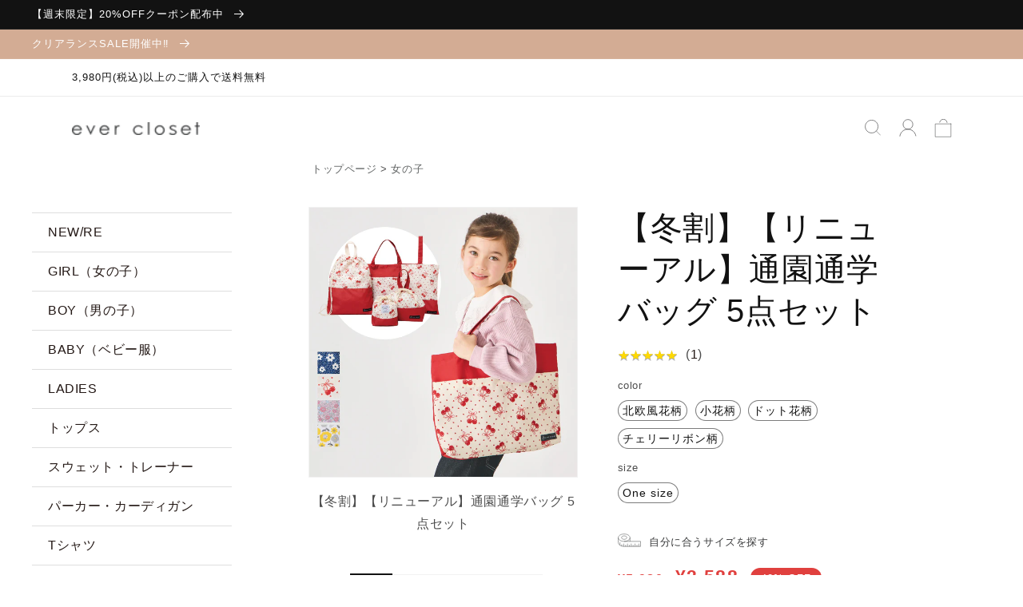

--- FILE ---
content_type: text/html; charset=utf-8
request_url: https://evercloset.jp/products/241298008
body_size: 43059
content:
<!doctype html>
<html class="no-js" lang="ja">
  <head>
    <link rel="stylesheet" href="https://use.fontawesome.com/releases/v5.15.4/css/all.css">
    <meta charset="utf-8">
    <meta name="facebook-domain-verification" content="caw8w912xxow52bbtygdokrwi13b00" />
    <meta name="google-site-verification" content="ZQmojhPxSTfhoVY-Y5xlIqCOkxeTQ6Bqb9q5XWEYHKM" />

    <meta http-equiv="X-UA-Compatible" content="IE=edge">
    <meta name="viewport" content="width=device-width,initial-scale=1">

    <!-- 20250512 サムネイル画像の変更 -->
    
    
    <!-- //20250512 サムネイル画像の変更 -->


    <meta name="theme-color" content="">
    <link rel="canonical" href="https://evercloset.jp/products/241298008">
    <link rel="preconnect" href="https://cdn.shopify.com" crossorigin>
<!-- Google Tag Manager -->
<script>(function(w,d,s,l,i){w[l]=w[l]||[];w[l].push({'gtm.start':
new Date().getTime(),event:'gtm.js'});var f=d.getElementsByTagName(s)[0],
j=d.createElement(s),dl=l!='dataLayer'?'&l='+l:'';j.async=true;j.src=
'https://www.googletagmanager.com/gtm.js?id='+i+dl;f.parentNode.insertBefore(j,f);
})(window,document,'script','dataLayer','GTM-TCK5QFR');</script>
<!-- End Google Tag Manager -->

<script type="application/ld+json">
{
"@context": "https://schema.org",
"@type": "SiteNavigationElement",
"hasPart": [
{"@type": "WebPage","name": "かわいい子供服の通販ならever closet",
"url": "https://evercloset.jp/"},
{"@type": "WebPage","name": "NEW/RE",
"url": "https://evercloset.jp/collections/new-arrivals"},
{"@type": "WebPage","name": "GIRL（女の子）",
"url": "https://evercloset.jp/collections/girl"},
{"@type": "WebPage","name": "BOY（男の子）",
"url": "https://evercloset.jp/collections/boy"},
{"@type": "WebPage","name": "BABY（ベビー服）",
"url": "https://evercloset.jp/collections/baby"},
{"@type": "WebPage","name": "LADIES",
"url": "https://evercloset.jp/collections/ladies"},
{"@type": "WebPage","name": "トップス",
"url": "https://evercloset.jp/collections/tops"},
{"@type": "WebPage","name": "Tシャツ",
"url": "https://evercloset.jp/collections/t-shirt"},
{"@type": "WebPage","name": "スカート",
"url": "https://evercloset.jp/collections/skirt"},
{"@type": "WebPage","name": "パンツ",
"url": "https://evercloset.jp/collections/bottomts"},
{"@type": "WebPage","name": "ワンピース",
"url": "https://evercloset.jp/collections/onepiece"},
{"@type": "WebPage","name": "アウター",
"url": "https://evercloset.jp/collections/outer"},
{"@type": "WebPage","name": "ルームウェア",
"url": "https://evercloset.jp/collections/roomwear"},
{"@type": "WebPage","name": "80cm",
"url": "https://evercloset.jp/collections/all?filter.v.option.size=80cm"},
{"@type": "WebPage","name": "90cm",
"url": "https://evercloset.jp/collections/all?filter.v.option.size=90cm"},
{"@type": "WebPage","name": "100cm",
"url": "https://evercloset.jp/collections/all?filter.v.option.size=100cm"},
{"@type": "WebPage","name": "110cm",
"url": "https://evercloset.jp/collections/all?filter.v.option.size=110cm"},
{"@type": "WebPage","name": "120cm",
"url": "https://evercloset.jp/collections/all?filter.v.option.size=120cm"},
{"@type": "WebPage","name": "130cm",
"url": "https://evercloset.jp/collections/all?filter.v.option.size=130cm"},
{"@type": "WebPage","name": "140cm",
"url": "https://evercloset.jp/collections/all?filter.v.option.size=140cm"},
{"@type": "WebPage","name": "150cm",
"url": "https://evercloset.jp/collections/all?filter.v.option.size=150cm"},
{"@type": "WebPage","name": "160cm",
"url": "https://evercloset.jp/collections/all?filter.v.option.size=160cm"},
{"@type": "WebPage","name": "SALE",
"url": "https://evercloset.jp/collections/winter-sale"},
{"@type": "WebPage","name": "お支払いについて",
"url": "https://evercloset.jp/pages/payment"},
{"@type": "WebPage","name": "お問い合わせ",
"url": "https://evercloset.jp/pages/お問合せ"},
{"@type": "WebPage","name": "配送・送料について",
"url": "https://evercloset.jp/pages/shipping"},
{"@type": "WebPage","name": "プライバシーポリシー",
"url": "https://evercloset.jp/pages/privacy-policy"},
{"@type": "WebPage","name": "返品・交換について",
"url": "https://evercloset.jp/pages/exchange"},
{"@type": "WebPage","name": "会社概要/特定商取引法に基づく表示",
"url": "https://evercloset.jp/pages/会社概要-特定商取引法に基づく表示"}
]}</script><link rel="icon" type="image/png" href="//evercloset.jp/cdn/shop/files/favicon_32_32_32x32.png?v=1676849712"><link rel="preconnect" href="https://fonts.shopifycdn.com" crossorigin><title>
      通園通学バッグ5点セット
 &ndash; 子供服通販の ever closet</title>

    
      <meta name="description" content="子供 女の子 男の子 レッスンバッグ シューズケース 体操服袋 体操着入れ お弁当袋 お弁当入れ コップ袋 コップ入れ 手提げ 手提げバッグ ナップサック 巾着 通園バッグ 入学 入園 新学期 小学校 入学祝い お稽古バッグ 25SS キッズ ベビー 子供 子ども こども 5点セット 入学セット 入園セット 入学祝い プレゼント チェック柄 花柄 ドット柄 レッスンバック 上靴入れ 手提げ袋 マチ付き 給食袋 習い事 お稽古">
    

    

<meta property="og:site_name" content="子供服通販の ever closet">
<meta property="og:url" content="https://evercloset.jp/products/241298008">
<meta property="og:title" content="通園通学バッグ5点セット">
<meta property="og:type" content="product">
<meta property="og:description" content="子供 女の子 男の子 レッスンバッグ シューズケース 体操服袋 体操着入れ お弁当袋 お弁当入れ コップ袋 コップ入れ 手提げ 手提げバッグ ナップサック 巾着 通園バッグ 入学 入園 新学期 小学校 入学祝い お稽古バッグ 25SS キッズ ベビー 子供 子ども こども 5点セット 入学セット 入園セット 入学祝い プレゼント チェック柄 花柄 ドット柄 レッスンバック 上靴入れ 手提げ袋 マチ付き 給食袋 習い事 お稽古"><meta property="og:image" content="http://evercloset.jp/cdn/shop/files/241298008_shopify.jpg?v=1756689581">
  <meta property="og:image:secure_url" content="https://evercloset.jp/cdn/shop/files/241298008_shopify.jpg?v=1756689581">
  <meta property="og:image:width" content="1000">
  <meta property="og:image:height" content="1000"><meta property="og:price:amount" content="3,588">
  <meta property="og:price:currency" content="JPY"><meta name="twitter:card" content="summary_large_image">
<meta name="twitter:title" content="通園通学バッグ5点セット">
<meta name="twitter:description" content="子供 女の子 男の子 レッスンバッグ シューズケース 体操服袋 体操着入れ お弁当袋 お弁当入れ コップ袋 コップ入れ 手提げ 手提げバッグ ナップサック 巾着 通園バッグ 入学 入園 新学期 小学校 入学祝い お稽古バッグ 25SS キッズ ベビー 子供 子ども こども 5点セット 入学セット 入園セット 入学祝い プレゼント チェック柄 花柄 ドット柄 レッスンバック 上靴入れ 手提げ袋 マチ付き 給食袋 習い事 お稽古">


    <script src="//evercloset.jp/cdn/shop/t/75/assets/global.js?v=71379450802736223871754397433" defer="defer"></script>
    <script>window.performance && window.performance.mark && window.performance.mark('shopify.content_for_header.start');</script><meta id="shopify-digital-wallet" name="shopify-digital-wallet" content="/59009532082/digital_wallets/dialog">
<meta name="shopify-checkout-api-token" content="cd5c4ad61d67a9721fed0212ea2e03e2">
<link rel="alternate" type="application/json+oembed" href="https://evercloset.jp/products/241298008.oembed">
<script async="async" src="/checkouts/internal/preloads.js?locale=ja-JP"></script>
<link rel="preconnect" href="https://shop.app" crossorigin="anonymous">
<script async="async" src="https://shop.app/checkouts/internal/preloads.js?locale=ja-JP&shop_id=59009532082" crossorigin="anonymous"></script>
<script id="shopify-features" type="application/json">{"accessToken":"cd5c4ad61d67a9721fed0212ea2e03e2","betas":["rich-media-storefront-analytics"],"domain":"evercloset.jp","predictiveSearch":false,"shopId":59009532082,"locale":"ja"}</script>
<script>var Shopify = Shopify || {};
Shopify.shop = "evercloset.myshopify.com";
Shopify.locale = "ja";
Shopify.currency = {"active":"JPY","rate":"1.0"};
Shopify.country = "JP";
Shopify.theme = {"name":"20250808～0812_セール用","id":147440173234,"schema_name":"Dawn","schema_version":"3.0.0","theme_store_id":null,"role":"main"};
Shopify.theme.handle = "null";
Shopify.theme.style = {"id":null,"handle":null};
Shopify.cdnHost = "evercloset.jp/cdn";
Shopify.routes = Shopify.routes || {};
Shopify.routes.root = "/";</script>
<script type="module">!function(o){(o.Shopify=o.Shopify||{}).modules=!0}(window);</script>
<script>!function(o){function n(){var o=[];function n(){o.push(Array.prototype.slice.apply(arguments))}return n.q=o,n}var t=o.Shopify=o.Shopify||{};t.loadFeatures=n(),t.autoloadFeatures=n()}(window);</script>
<script>
  window.ShopifyPay = window.ShopifyPay || {};
  window.ShopifyPay.apiHost = "shop.app\/pay";
  window.ShopifyPay.redirectState = null;
</script>
<script id="shop-js-analytics" type="application/json">{"pageType":"product"}</script>
<script defer="defer" async type="module" src="//evercloset.jp/cdn/shopifycloud/shop-js/modules/v2/client.init-shop-cart-sync_0MstufBG.ja.esm.js"></script>
<script defer="defer" async type="module" src="//evercloset.jp/cdn/shopifycloud/shop-js/modules/v2/chunk.common_jll-23Z1.esm.js"></script>
<script defer="defer" async type="module" src="//evercloset.jp/cdn/shopifycloud/shop-js/modules/v2/chunk.modal_HXih6-AF.esm.js"></script>
<script type="module">
  await import("//evercloset.jp/cdn/shopifycloud/shop-js/modules/v2/client.init-shop-cart-sync_0MstufBG.ja.esm.js");
await import("//evercloset.jp/cdn/shopifycloud/shop-js/modules/v2/chunk.common_jll-23Z1.esm.js");
await import("//evercloset.jp/cdn/shopifycloud/shop-js/modules/v2/chunk.modal_HXih6-AF.esm.js");

  window.Shopify.SignInWithShop?.initShopCartSync?.({"fedCMEnabled":true,"windoidEnabled":true});

</script>
<script>
  window.Shopify = window.Shopify || {};
  if (!window.Shopify.featureAssets) window.Shopify.featureAssets = {};
  window.Shopify.featureAssets['shop-js'] = {"shop-cart-sync":["modules/v2/client.shop-cart-sync_DN7iwvRY.ja.esm.js","modules/v2/chunk.common_jll-23Z1.esm.js","modules/v2/chunk.modal_HXih6-AF.esm.js"],"init-fed-cm":["modules/v2/client.init-fed-cm_DmZOWWut.ja.esm.js","modules/v2/chunk.common_jll-23Z1.esm.js","modules/v2/chunk.modal_HXih6-AF.esm.js"],"shop-cash-offers":["modules/v2/client.shop-cash-offers_HFfvn_Gz.ja.esm.js","modules/v2/chunk.common_jll-23Z1.esm.js","modules/v2/chunk.modal_HXih6-AF.esm.js"],"shop-login-button":["modules/v2/client.shop-login-button_BVN3pvk0.ja.esm.js","modules/v2/chunk.common_jll-23Z1.esm.js","modules/v2/chunk.modal_HXih6-AF.esm.js"],"pay-button":["modules/v2/client.pay-button_CyS_4GVi.ja.esm.js","modules/v2/chunk.common_jll-23Z1.esm.js","modules/v2/chunk.modal_HXih6-AF.esm.js"],"shop-button":["modules/v2/client.shop-button_zh22db91.ja.esm.js","modules/v2/chunk.common_jll-23Z1.esm.js","modules/v2/chunk.modal_HXih6-AF.esm.js"],"avatar":["modules/v2/client.avatar_BTnouDA3.ja.esm.js"],"init-windoid":["modules/v2/client.init-windoid_BlVJIuJ5.ja.esm.js","modules/v2/chunk.common_jll-23Z1.esm.js","modules/v2/chunk.modal_HXih6-AF.esm.js"],"init-shop-for-new-customer-accounts":["modules/v2/client.init-shop-for-new-customer-accounts_BqzwtUK7.ja.esm.js","modules/v2/client.shop-login-button_BVN3pvk0.ja.esm.js","modules/v2/chunk.common_jll-23Z1.esm.js","modules/v2/chunk.modal_HXih6-AF.esm.js"],"init-shop-email-lookup-coordinator":["modules/v2/client.init-shop-email-lookup-coordinator_DKDv3hKi.ja.esm.js","modules/v2/chunk.common_jll-23Z1.esm.js","modules/v2/chunk.modal_HXih6-AF.esm.js"],"init-shop-cart-sync":["modules/v2/client.init-shop-cart-sync_0MstufBG.ja.esm.js","modules/v2/chunk.common_jll-23Z1.esm.js","modules/v2/chunk.modal_HXih6-AF.esm.js"],"shop-toast-manager":["modules/v2/client.shop-toast-manager_BkVvTGW3.ja.esm.js","modules/v2/chunk.common_jll-23Z1.esm.js","modules/v2/chunk.modal_HXih6-AF.esm.js"],"init-customer-accounts":["modules/v2/client.init-customer-accounts_CZbUHFPX.ja.esm.js","modules/v2/client.shop-login-button_BVN3pvk0.ja.esm.js","modules/v2/chunk.common_jll-23Z1.esm.js","modules/v2/chunk.modal_HXih6-AF.esm.js"],"init-customer-accounts-sign-up":["modules/v2/client.init-customer-accounts-sign-up_C0QA8nCd.ja.esm.js","modules/v2/client.shop-login-button_BVN3pvk0.ja.esm.js","modules/v2/chunk.common_jll-23Z1.esm.js","modules/v2/chunk.modal_HXih6-AF.esm.js"],"shop-follow-button":["modules/v2/client.shop-follow-button_CSkbpFfm.ja.esm.js","modules/v2/chunk.common_jll-23Z1.esm.js","modules/v2/chunk.modal_HXih6-AF.esm.js"],"checkout-modal":["modules/v2/client.checkout-modal_rYdHFJTE.ja.esm.js","modules/v2/chunk.common_jll-23Z1.esm.js","modules/v2/chunk.modal_HXih6-AF.esm.js"],"shop-login":["modules/v2/client.shop-login_DeXIozZF.ja.esm.js","modules/v2/chunk.common_jll-23Z1.esm.js","modules/v2/chunk.modal_HXih6-AF.esm.js"],"lead-capture":["modules/v2/client.lead-capture_DGEoeVgo.ja.esm.js","modules/v2/chunk.common_jll-23Z1.esm.js","modules/v2/chunk.modal_HXih6-AF.esm.js"],"payment-terms":["modules/v2/client.payment-terms_BXPcfuME.ja.esm.js","modules/v2/chunk.common_jll-23Z1.esm.js","modules/v2/chunk.modal_HXih6-AF.esm.js"]};
</script>
<script>(function() {
  var isLoaded = false;
  function asyncLoad() {
    if (isLoaded) return;
    isLoaded = true;
    var urls = ["https:\/\/shopify-app-delivery-date.firebaseapp.com\/assets\/calendar.js?shop=evercloset.myshopify.com"];
    for (var i = 0; i < urls.length; i++) {
      var s = document.createElement('script');
      s.type = 'text/javascript';
      s.async = true;
      s.src = urls[i];
      var x = document.getElementsByTagName('script')[0];
      x.parentNode.insertBefore(s, x);
    }
  };
  if(window.attachEvent) {
    window.attachEvent('onload', asyncLoad);
  } else {
    window.addEventListener('load', asyncLoad, false);
  }
})();</script>
<script id="__st">var __st={"a":59009532082,"offset":32400,"reqid":"c860f414-9b59-4952-b65d-21549c8f9a86-1769338170","pageurl":"evercloset.jp\/products\/241298008","u":"144f84727fde","p":"product","rtyp":"product","rid":7888999579826};</script>
<script>window.ShopifyPaypalV4VisibilityTracking = true;</script>
<script id="captcha-bootstrap">!function(){'use strict';const t='contact',e='account',n='new_comment',o=[[t,t],['blogs',n],['comments',n],[t,'customer']],c=[[e,'customer_login'],[e,'guest_login'],[e,'recover_customer_password'],[e,'create_customer']],r=t=>t.map((([t,e])=>`form[action*='/${t}']:not([data-nocaptcha='true']) input[name='form_type'][value='${e}']`)).join(','),a=t=>()=>t?[...document.querySelectorAll(t)].map((t=>t.form)):[];function s(){const t=[...o],e=r(t);return a(e)}const i='password',u='form_key',d=['recaptcha-v3-token','g-recaptcha-response','h-captcha-response',i],f=()=>{try{return window.sessionStorage}catch{return}},m='__shopify_v',_=t=>t.elements[u];function p(t,e,n=!1){try{const o=window.sessionStorage,c=JSON.parse(o.getItem(e)),{data:r}=function(t){const{data:e,action:n}=t;return t[m]||n?{data:e,action:n}:{data:t,action:n}}(c);for(const[e,n]of Object.entries(r))t.elements[e]&&(t.elements[e].value=n);n&&o.removeItem(e)}catch(o){console.error('form repopulation failed',{error:o})}}const l='form_type',E='cptcha';function T(t){t.dataset[E]=!0}const w=window,h=w.document,L='Shopify',v='ce_forms',y='captcha';let A=!1;((t,e)=>{const n=(g='f06e6c50-85a8-45c8-87d0-21a2b65856fe',I='https://cdn.shopify.com/shopifycloud/storefront-forms-hcaptcha/ce_storefront_forms_captcha_hcaptcha.v1.5.2.iife.js',D={infoText:'hCaptchaによる保護',privacyText:'プライバシー',termsText:'利用規約'},(t,e,n)=>{const o=w[L][v],c=o.bindForm;if(c)return c(t,g,e,D).then(n);var r;o.q.push([[t,g,e,D],n]),r=I,A||(h.body.append(Object.assign(h.createElement('script'),{id:'captcha-provider',async:!0,src:r})),A=!0)});var g,I,D;w[L]=w[L]||{},w[L][v]=w[L][v]||{},w[L][v].q=[],w[L][y]=w[L][y]||{},w[L][y].protect=function(t,e){n(t,void 0,e),T(t)},Object.freeze(w[L][y]),function(t,e,n,w,h,L){const[v,y,A,g]=function(t,e,n){const i=e?o:[],u=t?c:[],d=[...i,...u],f=r(d),m=r(i),_=r(d.filter((([t,e])=>n.includes(e))));return[a(f),a(m),a(_),s()]}(w,h,L),I=t=>{const e=t.target;return e instanceof HTMLFormElement?e:e&&e.form},D=t=>v().includes(t);t.addEventListener('submit',(t=>{const e=I(t);if(!e)return;const n=D(e)&&!e.dataset.hcaptchaBound&&!e.dataset.recaptchaBound,o=_(e),c=g().includes(e)&&(!o||!o.value);(n||c)&&t.preventDefault(),c&&!n&&(function(t){try{if(!f())return;!function(t){const e=f();if(!e)return;const n=_(t);if(!n)return;const o=n.value;o&&e.removeItem(o)}(t);const e=Array.from(Array(32),(()=>Math.random().toString(36)[2])).join('');!function(t,e){_(t)||t.append(Object.assign(document.createElement('input'),{type:'hidden',name:u})),t.elements[u].value=e}(t,e),function(t,e){const n=f();if(!n)return;const o=[...t.querySelectorAll(`input[type='${i}']`)].map((({name:t})=>t)),c=[...d,...o],r={};for(const[a,s]of new FormData(t).entries())c.includes(a)||(r[a]=s);n.setItem(e,JSON.stringify({[m]:1,action:t.action,data:r}))}(t,e)}catch(e){console.error('failed to persist form',e)}}(e),e.submit())}));const S=(t,e)=>{t&&!t.dataset[E]&&(n(t,e.some((e=>e===t))),T(t))};for(const o of['focusin','change'])t.addEventListener(o,(t=>{const e=I(t);D(e)&&S(e,y())}));const B=e.get('form_key'),M=e.get(l),P=B&&M;t.addEventListener('DOMContentLoaded',(()=>{const t=y();if(P)for(const e of t)e.elements[l].value===M&&p(e,B);[...new Set([...A(),...v().filter((t=>'true'===t.dataset.shopifyCaptcha))])].forEach((e=>S(e,t)))}))}(h,new URLSearchParams(w.location.search),n,t,e,['guest_login'])})(!0,!1)}();</script>
<script integrity="sha256-4kQ18oKyAcykRKYeNunJcIwy7WH5gtpwJnB7kiuLZ1E=" data-source-attribution="shopify.loadfeatures" defer="defer" src="//evercloset.jp/cdn/shopifycloud/storefront/assets/storefront/load_feature-a0a9edcb.js" crossorigin="anonymous"></script>
<script crossorigin="anonymous" defer="defer" src="//evercloset.jp/cdn/shopifycloud/storefront/assets/shopify_pay/storefront-65b4c6d7.js?v=20250812"></script>
<script data-source-attribution="shopify.dynamic_checkout.dynamic.init">var Shopify=Shopify||{};Shopify.PaymentButton=Shopify.PaymentButton||{isStorefrontPortableWallets:!0,init:function(){window.Shopify.PaymentButton.init=function(){};var t=document.createElement("script");t.src="https://evercloset.jp/cdn/shopifycloud/portable-wallets/latest/portable-wallets.ja.js",t.type="module",document.head.appendChild(t)}};
</script>
<script data-source-attribution="shopify.dynamic_checkout.buyer_consent">
  function portableWalletsHideBuyerConsent(e){var t=document.getElementById("shopify-buyer-consent"),n=document.getElementById("shopify-subscription-policy-button");t&&n&&(t.classList.add("hidden"),t.setAttribute("aria-hidden","true"),n.removeEventListener("click",e))}function portableWalletsShowBuyerConsent(e){var t=document.getElementById("shopify-buyer-consent"),n=document.getElementById("shopify-subscription-policy-button");t&&n&&(t.classList.remove("hidden"),t.removeAttribute("aria-hidden"),n.addEventListener("click",e))}window.Shopify?.PaymentButton&&(window.Shopify.PaymentButton.hideBuyerConsent=portableWalletsHideBuyerConsent,window.Shopify.PaymentButton.showBuyerConsent=portableWalletsShowBuyerConsent);
</script>
<script data-source-attribution="shopify.dynamic_checkout.cart.bootstrap">document.addEventListener("DOMContentLoaded",(function(){function t(){return document.querySelector("shopify-accelerated-checkout-cart, shopify-accelerated-checkout")}if(t())Shopify.PaymentButton.init();else{new MutationObserver((function(e,n){t()&&(Shopify.PaymentButton.init(),n.disconnect())})).observe(document.body,{childList:!0,subtree:!0})}}));
</script>
<link id="shopify-accelerated-checkout-styles" rel="stylesheet" media="screen" href="https://evercloset.jp/cdn/shopifycloud/portable-wallets/latest/accelerated-checkout-backwards-compat.css" crossorigin="anonymous">
<style id="shopify-accelerated-checkout-cart">
        #shopify-buyer-consent {
  margin-top: 1em;
  display: inline-block;
  width: 100%;
}

#shopify-buyer-consent.hidden {
  display: none;
}

#shopify-subscription-policy-button {
  background: none;
  border: none;
  padding: 0;
  text-decoration: underline;
  font-size: inherit;
  cursor: pointer;
}

#shopify-subscription-policy-button::before {
  box-shadow: none;
}

      </style>
<script id="sections-script" data-sections="main-product,ec-product-recommendations,header" defer="defer" src="//evercloset.jp/cdn/shop/t/75/compiled_assets/scripts.js?v=12261"></script>
<script>window.performance && window.performance.mark && window.performance.mark('shopify.content_for_header.end');</script>
  <script id="vopo-head">(function () { if (((document.documentElement.innerHTML.includes('asyncLoad') && !document.documentElement.innerHTML.includes('\\/obscure' + '-escarpment-2240')) || (window.bcpo && bcpo.disabled)) && !window.location.href.match(/[&?]yesbcpo/)) return; var script = document.createElement('script'); script.src = "https://obscure-escarpment-2240.herokuapp.com/js/best_custom_product_options.js?shop=evercloset.myshopify.com"; var vopoHead = document.getElementById('vopo-head'); vopoHead.parentNode.insertBefore(script, vopoHead); })();</script>

    <style data-shopify>
      @font-face {
  font-family: Assistant;
  font-weight: 400;
  font-style: normal;
  font-display: swap;
  src: url("//evercloset.jp/cdn/fonts/assistant/assistant_n4.9120912a469cad1cc292572851508ca49d12e768.woff2") format("woff2"),
       url("//evercloset.jp/cdn/fonts/assistant/assistant_n4.6e9875ce64e0fefcd3f4446b7ec9036b3ddd2985.woff") format("woff");
}

      @font-face {
  font-family: Assistant;
  font-weight: 700;
  font-style: normal;
  font-display: swap;
  src: url("//evercloset.jp/cdn/fonts/assistant/assistant_n7.bf44452348ec8b8efa3aa3068825305886b1c83c.woff2") format("woff2"),
       url("//evercloset.jp/cdn/fonts/assistant/assistant_n7.0c887fee83f6b3bda822f1150b912c72da0f7b64.woff") format("woff");
}

      
      
      @font-face {
  font-family: Assistant;
  font-weight: 400;
  font-style: normal;
  font-display: swap;
  src: url("//evercloset.jp/cdn/fonts/assistant/assistant_n4.9120912a469cad1cc292572851508ca49d12e768.woff2") format("woff2"),
       url("//evercloset.jp/cdn/fonts/assistant/assistant_n4.6e9875ce64e0fefcd3f4446b7ec9036b3ddd2985.woff") format("woff");
}


      :root {
        --font-body-family: "Century Gothic", "KozGoPro-Light", "小塚ゴシック Pro L", "ヒラギノ角ゴ ProN W3", "Hiragino Kaku Gothic ProN", "游ゴシック", YuGothic, "メイリオ", Meiryo, sans-serif;

        --font-body-style: normal;
        --font-body-weight: 400;

        --font-heading-family: "Century Gothic", "KozGoPro-Light", "小塚ゴシック Pro L", "ヒラギノ角ゴ ProN W3", "Hiragino Kaku Gothic ProN", "游ゴシック", YuGothic, "メイリオ", Meiryo, sans-serif;

        --font-heading-style: normal;
        --font-heading-weight: 400;

        --font-body-scale: 1.0;
        --font-heading-scale: 1.0;

        --color-base-text: 18, 18, 18;
        --color-shadow: 18, 18, 18;
        --color-base-background-1: 255, 255, 255;
        --color-base-background-2: 243, 243, 243;
        --color-base-solid-button-labels: 255, 255, 255;
        --color-base-outline-button-labels: 18, 18, 18;
        --color-base-accent-1: 18, 18, 18;
        --color-base-accent-2: 211, 172, 148;
        --payment-terms-background-color: #FFFFFF;

        --gradient-base-background-1: #FFFFFF;
        --gradient-base-background-2: #F3F3F3;
        --gradient-base-accent-1: #121212;
        --gradient-base-accent-2: #d3ac94;

        --media-padding: px;
        --media-border-opacity: 0.05;
        --media-border-width: 1px;
        --media-radius: 0px;
        --media-shadow-opacity: 0.0;
        --media-shadow-horizontal-offset: 0px;
        --media-shadow-vertical-offset: 0px;
        --media-shadow-blur-radius: 0px;

        --page-width: 120rem;
        --page-width-margin: 0rem;

        --card-image-padding: 0.0rem;
        --card-corner-radius: 0.0rem;
        --card-text-alignment: left;
        --card-border-width: 0.0rem;
        --card-border-opacity: 0.0;
        --card-shadow-opacity: 0.1;
        --card-shadow-horizontal-offset: 0.0rem;
        --card-shadow-vertical-offset: 0.0rem;
        --card-shadow-blur-radius: 0.0rem;

        --badge-corner-radius: 4.0rem;

        --popup-border-width: 1px;
        --popup-border-opacity: 0.1;
        --popup-corner-radius: 0px;
        --popup-shadow-opacity: 0.0;
        --popup-shadow-horizontal-offset: 0px;
        --popup-shadow-vertical-offset: 0px;
        --popup-shadow-blur-radius: 0px;

        --drawer-border-width: 1px;
        --drawer-border-opacity: 0.1;
        --drawer-shadow-opacity: 0.0;
        --drawer-shadow-horizontal-offset: 0px;
        --drawer-shadow-vertical-offset: 0px;
        --drawer-shadow-blur-radius: 0px;

        --spacing-sections-desktop: 0px;
        --spacing-sections-mobile: 0px;

        --grid-desktop-vertical-spacing: 8px;
        --grid-desktop-horizontal-spacing: 8px;
        --grid-mobile-vertical-spacing: 4px;
        --grid-mobile-horizontal-spacing: 4px;

        --text-boxes-border-opacity: 0.0;
        --text-boxes-border-width: 0px;
        --text-boxes-radius: 0px;
        --text-boxes-shadow-opacity: 0.0;
        --text-boxes-shadow-horizontal-offset: 0px;
        --text-boxes-shadow-vertical-offset: 0px;
        --text-boxes-shadow-blur-radius: 0px;

        --buttons-radius: 0px;
        --buttons-radius-outset: 0px;
        --buttons-border-width: 1px;
        --buttons-border-opacity: 1.0;
        --buttons-shadow-opacity: 0.0;
        --buttons-shadow-horizontal-offset: 0px;
        --buttons-shadow-vertical-offset: 0px;
        --buttons-shadow-blur-radius: 0px;
        --buttons-border-offset: 0px;

        --inputs-radius: 0px;
        --inputs-border-width: 1px;
        --inputs-border-opacity: 0.55;
        --inputs-shadow-opacity: 0.0;
        --inputs-shadow-horizontal-offset: 0px;
        --inputs-margin-offset: 0px;
        --inputs-shadow-vertical-offset: 0px;
        --inputs-shadow-blur-radius: 0px;
        --inputs-radius-outset: 0px;

        --variant-pills-radius: 40px;
        --variant-pills-border-width: 1px;
        --variant-pills-border-opacity: 0.55;
        --variant-pills-shadow-opacity: 0.0;
        --variant-pills-shadow-horizontal-offset: 0px;
        --variant-pills-shadow-vertical-offset: 0px;
        --variant-pills-shadow-blur-radius: 0px;
      }

      *,
      *::before,
      *::after {
        box-sizing: inherit;
      }

      html {
        box-sizing: border-box;
        font-size: calc(var(--font-body-scale) * 62.5%);
        height: 100%;
      }

      body {
        display: grid;
        grid-template-rows: auto auto 1fr auto;
        grid-template-columns: 100%;
        min-height: 100%;
        margin: 0;
        font-size: 1.5rem;
        letter-spacing: 0.06rem;
        line-height: calc(1 + 0.8 / var(--font-body-scale));
        font-family: var(--font-body-family);
        font-style: var(--font-body-style);
        font-weight: var(--font-body-weight);
      }

      @media screen and (min-width: 750px) {
        body {
          font-size: 1.6rem;
        }
      }
    </style>

    <link href="//evercloset.jp/cdn/shop/t/75/assets/base.css?v=182956067241023304031754397433" rel="stylesheet" type="text/css" media="all" />
    <link href="//evercloset.jp/cdn/shop/t/75/assets/ec-base.css?v=5219003031930385981754397433" rel="stylesheet" type="text/css" media="all" />
    <link href="//evercloset.jp/cdn/shop/t/75/assets/ec-sidebar.css?v=86954834735033239771754397433" rel="stylesheet" type="text/css" media="all" />
<link rel="preload" as="font" href="//evercloset.jp/cdn/fonts/assistant/assistant_n4.9120912a469cad1cc292572851508ca49d12e768.woff2" type="font/woff2" crossorigin><link rel="preload" as="font" href="//evercloset.jp/cdn/fonts/assistant/assistant_n4.9120912a469cad1cc292572851508ca49d12e768.woff2" type="font/woff2" crossorigin><link rel="stylesheet" href="//evercloset.jp/cdn/shop/t/75/assets/component-predictive-search.css?v=165644661289088488651754397433" media="print" onload="this.media='all'"><script>document.documentElement.className = document.documentElement.className.replace('no-js', 'js');
    if (Shopify.designMode) {
      document.documentElement.classList.add('shopify-design-mode');
    }
    </script>
    <script src="https://cdnjs.cloudflare.com/ajax/libs/jquery/3.3.1/jquery.min.js"></script>
    <link href="//evercloset.jp/cdn/shop/t/75/assets/top-style.css?v=170790176031350086401754397433" rel="stylesheet" type="text/css" media="all" />
<script>
  var shopEpMetafield = {"point_campaign":false,"updated_at":"2026-01-25T10:47:31.366076Z","stealth_mode":false,"currency_value":100,"live":true,"point_value":1,"tier_rules":{"d26f199e-8d57-11ed-aed5-827b1e488ab8":{"name":"Default","currency_value":100,"point_value":1,"percentage":1.0,"currency_spent_requirement":0,"free_shipping":false}},"include_tax":true,"percentage":1.0,"point_rules":{"d26f199e-8d57-11ed-aed5-827b1e488ab8":{"currency_value":100,"point_value":1,"percentage":1.0,"free_shipping":false}},"reward_currency_value":1,"reward_point_value":1,"reward_rules":{},"shipping_codes":[]};

  if (shopEpMetafield) {
    var easyPointsSession = sessionStorage.getItem("easyPoints");
    easyPointsSession = easyPointsSession ? JSON.parse(easyPointsSession) : {};

    easyPointsSession.widgetHidden = !shopEpMetafield.widget;
    easyPointsSession.shopMetafieldUpdatedAt = shopEpMetafield.updated_at;

    
      var customerEpMetafield = null;
    

    if (customerEpMetafield) {
      easyPointsSession.pointBalance = customerEpMetafield.balance;
      easyPointsSession.expirationDate = customerEpMetafield.expiration_date;

      easyPointsSession.customerPointRulePercentage = parseInt(customerEpMetafield.percentage);
      easyPointsSession.customerPointRulePointValue = parseInt(customerEpMetafield.point_value);
      easyPointsSession.customerPointRuleCurrencyValue = parseInt(customerEpMetafield.currency_value);
      easyPointsSession.tierName = customerEpMetafield.tier;

      if (customerEpMetafield.tier_maintenance_data) {
        easyPointsSession.rankMaintenanceData = customerEpMetafield.tier_maintenance_data.maintenance_data;
        easyPointsSession.rankAdvancementData = customerEpMetafield.tier_maintenance_data.advancement_data;
      }

      if (typeof customerEpMetafield.coupon_value === "number" && customerEpMetafield.coupon_value > 0) {
        easyPointsSession.appliedDiscount = customerEpMetafield.coupon_value;
        easyPointsSession.appliedDiscountCurrency = customerEpMetafield.coupon_currency;
      } else {
        delete easyPointsSession.appliedDiscount;
        delete easyPointsSession.appliedDiscountCurrency;
      }
    } else {
      easyPointsSession.customerPointRulePercentage = parseInt(shopEpMetafield.percentage);
      easyPointsSession.customerPointRulePointValue = parseInt(shopEpMetafield.point_value);
      easyPointsSession.customerPointRuleCurrencyValue = parseInt(shopEpMetafield.currency_value);

      delete easyPointsSession.pointBalance;
      delete easyPointsSession.expirationDate;
      delete easyPointsSession.tierName;
      delete easyPointsSession.rankMaintenanceData;
      delete easyPointsSession.rankAdvancementData;
      delete easyPointsSession.appliedDiscount;
      delete easyPointsSession.appliedDiscountCurrency;
    }

    sessionStorage.setItem("easyPoints", JSON.stringify(easyPointsSession));
  }
</script>

      <script src="//evercloset.jp/cdn/shop/t/75/assets/easy_points.js?v=74897333924782920881754397433" type="text/javascript"></script>
      <link href="//evercloset.jp/cdn/shop/t/75/assets/easy_points_integration.css?v=115251102193970728781754397433" rel="stylesheet" type="text/css" media="all" />
      <script src="//evercloset.jp/cdn/shop/t/75/assets/easy_points_integration.min.js?v=19329482304153055071754397433" type="text/javascript"></script>
<script src="//evercloset.jp/cdn/shopifycloud/storefront/assets/themes_support/option_selection-b017cd28.js" type="text/javascript"></script>
<script src="//evercloset.jp/cdn/shop/t/75/assets/mailmaga.js?v=101753604789864852471754397433" type="text/javascript"></script>

<!-- hasigo_pre_order -->

<!-- /hasigo_pre_order -->

















































































































































































































































































































































































































































































































<!-- BEGIN app block: shopify://apps/pagefly-page-builder/blocks/app-embed/83e179f7-59a0-4589-8c66-c0dddf959200 -->

<!-- BEGIN app snippet: pagefly-cro-ab-testing-main -->







<script>
  ;(function () {
    const url = new URL(window.location)
    const viewParam = url.searchParams.get('view')
    if (viewParam && viewParam.includes('variant-pf-')) {
      url.searchParams.set('pf_v', viewParam)
      url.searchParams.delete('view')
      window.history.replaceState({}, '', url)
    }
  })()
</script>



<script type='module'>
  
  window.PAGEFLY_CRO = window.PAGEFLY_CRO || {}

  window.PAGEFLY_CRO['data_debug'] = {
    original_template_suffix: "all_products",
    allow_ab_test: false,
    ab_test_start_time: 0,
    ab_test_end_time: 0,
    today_date_time: 1769338171000,
  }
  window.PAGEFLY_CRO['GA4'] = { enabled: false}
</script>

<!-- END app snippet -->








  <script src='https://cdn.shopify.com/extensions/019bb4f9-aed6-78a3-be91-e9d44663e6bf/pagefly-page-builder-215/assets/pagefly-helper.js' defer='defer'></script>

  <script src='https://cdn.shopify.com/extensions/019bb4f9-aed6-78a3-be91-e9d44663e6bf/pagefly-page-builder-215/assets/pagefly-general-helper.js' defer='defer'></script>

  <script src='https://cdn.shopify.com/extensions/019bb4f9-aed6-78a3-be91-e9d44663e6bf/pagefly-page-builder-215/assets/pagefly-snap-slider.js' defer='defer'></script>

  <script src='https://cdn.shopify.com/extensions/019bb4f9-aed6-78a3-be91-e9d44663e6bf/pagefly-page-builder-215/assets/pagefly-slideshow-v3.js' defer='defer'></script>

  <script src='https://cdn.shopify.com/extensions/019bb4f9-aed6-78a3-be91-e9d44663e6bf/pagefly-page-builder-215/assets/pagefly-slideshow-v4.js' defer='defer'></script>

  <script src='https://cdn.shopify.com/extensions/019bb4f9-aed6-78a3-be91-e9d44663e6bf/pagefly-page-builder-215/assets/pagefly-glider.js' defer='defer'></script>

  <script src='https://cdn.shopify.com/extensions/019bb4f9-aed6-78a3-be91-e9d44663e6bf/pagefly-page-builder-215/assets/pagefly-slideshow-v1-v2.js' defer='defer'></script>

  <script src='https://cdn.shopify.com/extensions/019bb4f9-aed6-78a3-be91-e9d44663e6bf/pagefly-page-builder-215/assets/pagefly-product-media.js' defer='defer'></script>

  <script src='https://cdn.shopify.com/extensions/019bb4f9-aed6-78a3-be91-e9d44663e6bf/pagefly-page-builder-215/assets/pagefly-product.js' defer='defer'></script>


<script id='pagefly-helper-data' type='application/json'>
  {
    "page_optimization": {
      "assets_prefetching": false
    },
    "elements_asset_mapper": {
      "Accordion": "https://cdn.shopify.com/extensions/019bb4f9-aed6-78a3-be91-e9d44663e6bf/pagefly-page-builder-215/assets/pagefly-accordion.js",
      "Accordion3": "https://cdn.shopify.com/extensions/019bb4f9-aed6-78a3-be91-e9d44663e6bf/pagefly-page-builder-215/assets/pagefly-accordion3.js",
      "CountDown": "https://cdn.shopify.com/extensions/019bb4f9-aed6-78a3-be91-e9d44663e6bf/pagefly-page-builder-215/assets/pagefly-countdown.js",
      "GMap1": "https://cdn.shopify.com/extensions/019bb4f9-aed6-78a3-be91-e9d44663e6bf/pagefly-page-builder-215/assets/pagefly-gmap.js",
      "GMap2": "https://cdn.shopify.com/extensions/019bb4f9-aed6-78a3-be91-e9d44663e6bf/pagefly-page-builder-215/assets/pagefly-gmap.js",
      "GMapBasicV2": "https://cdn.shopify.com/extensions/019bb4f9-aed6-78a3-be91-e9d44663e6bf/pagefly-page-builder-215/assets/pagefly-gmap.js",
      "GMapAdvancedV2": "https://cdn.shopify.com/extensions/019bb4f9-aed6-78a3-be91-e9d44663e6bf/pagefly-page-builder-215/assets/pagefly-gmap.js",
      "HTML.Video": "https://cdn.shopify.com/extensions/019bb4f9-aed6-78a3-be91-e9d44663e6bf/pagefly-page-builder-215/assets/pagefly-htmlvideo.js",
      "HTML.Video2": "https://cdn.shopify.com/extensions/019bb4f9-aed6-78a3-be91-e9d44663e6bf/pagefly-page-builder-215/assets/pagefly-htmlvideo2.js",
      "HTML.Video3": "https://cdn.shopify.com/extensions/019bb4f9-aed6-78a3-be91-e9d44663e6bf/pagefly-page-builder-215/assets/pagefly-htmlvideo2.js",
      "BackgroundVideo": "https://cdn.shopify.com/extensions/019bb4f9-aed6-78a3-be91-e9d44663e6bf/pagefly-page-builder-215/assets/pagefly-htmlvideo2.js",
      "Instagram": "https://cdn.shopify.com/extensions/019bb4f9-aed6-78a3-be91-e9d44663e6bf/pagefly-page-builder-215/assets/pagefly-instagram.js",
      "Instagram2": "https://cdn.shopify.com/extensions/019bb4f9-aed6-78a3-be91-e9d44663e6bf/pagefly-page-builder-215/assets/pagefly-instagram.js",
      "Insta3": "https://cdn.shopify.com/extensions/019bb4f9-aed6-78a3-be91-e9d44663e6bf/pagefly-page-builder-215/assets/pagefly-instagram3.js",
      "Tabs": "https://cdn.shopify.com/extensions/019bb4f9-aed6-78a3-be91-e9d44663e6bf/pagefly-page-builder-215/assets/pagefly-tab.js",
      "Tabs3": "https://cdn.shopify.com/extensions/019bb4f9-aed6-78a3-be91-e9d44663e6bf/pagefly-page-builder-215/assets/pagefly-tab3.js",
      "ProductBox": "https://cdn.shopify.com/extensions/019bb4f9-aed6-78a3-be91-e9d44663e6bf/pagefly-page-builder-215/assets/pagefly-cart.js",
      "FBPageBox2": "https://cdn.shopify.com/extensions/019bb4f9-aed6-78a3-be91-e9d44663e6bf/pagefly-page-builder-215/assets/pagefly-facebook.js",
      "FBLikeButton2": "https://cdn.shopify.com/extensions/019bb4f9-aed6-78a3-be91-e9d44663e6bf/pagefly-page-builder-215/assets/pagefly-facebook.js",
      "TwitterFeed2": "https://cdn.shopify.com/extensions/019bb4f9-aed6-78a3-be91-e9d44663e6bf/pagefly-page-builder-215/assets/pagefly-twitter.js",
      "Paragraph4": "https://cdn.shopify.com/extensions/019bb4f9-aed6-78a3-be91-e9d44663e6bf/pagefly-page-builder-215/assets/pagefly-paragraph4.js",

      "AliReviews": "https://cdn.shopify.com/extensions/019bb4f9-aed6-78a3-be91-e9d44663e6bf/pagefly-page-builder-215/assets/pagefly-3rd-elements.js",
      "BackInStock": "https://cdn.shopify.com/extensions/019bb4f9-aed6-78a3-be91-e9d44663e6bf/pagefly-page-builder-215/assets/pagefly-3rd-elements.js",
      "GloboBackInStock": "https://cdn.shopify.com/extensions/019bb4f9-aed6-78a3-be91-e9d44663e6bf/pagefly-page-builder-215/assets/pagefly-3rd-elements.js",
      "GrowaveWishlist": "https://cdn.shopify.com/extensions/019bb4f9-aed6-78a3-be91-e9d44663e6bf/pagefly-page-builder-215/assets/pagefly-3rd-elements.js",
      "InfiniteOptionsShopPad": "https://cdn.shopify.com/extensions/019bb4f9-aed6-78a3-be91-e9d44663e6bf/pagefly-page-builder-215/assets/pagefly-3rd-elements.js",
      "InkybayProductPersonalizer": "https://cdn.shopify.com/extensions/019bb4f9-aed6-78a3-be91-e9d44663e6bf/pagefly-page-builder-215/assets/pagefly-3rd-elements.js",
      "LimeSpot": "https://cdn.shopify.com/extensions/019bb4f9-aed6-78a3-be91-e9d44663e6bf/pagefly-page-builder-215/assets/pagefly-3rd-elements.js",
      "Loox": "https://cdn.shopify.com/extensions/019bb4f9-aed6-78a3-be91-e9d44663e6bf/pagefly-page-builder-215/assets/pagefly-3rd-elements.js",
      "Opinew": "https://cdn.shopify.com/extensions/019bb4f9-aed6-78a3-be91-e9d44663e6bf/pagefly-page-builder-215/assets/pagefly-3rd-elements.js",
      "Powr": "https://cdn.shopify.com/extensions/019bb4f9-aed6-78a3-be91-e9d44663e6bf/pagefly-page-builder-215/assets/pagefly-3rd-elements.js",
      "ProductReviews": "https://cdn.shopify.com/extensions/019bb4f9-aed6-78a3-be91-e9d44663e6bf/pagefly-page-builder-215/assets/pagefly-3rd-elements.js",
      "PushOwl": "https://cdn.shopify.com/extensions/019bb4f9-aed6-78a3-be91-e9d44663e6bf/pagefly-page-builder-215/assets/pagefly-3rd-elements.js",
      "ReCharge": "https://cdn.shopify.com/extensions/019bb4f9-aed6-78a3-be91-e9d44663e6bf/pagefly-page-builder-215/assets/pagefly-3rd-elements.js",
      "Rivyo": "https://cdn.shopify.com/extensions/019bb4f9-aed6-78a3-be91-e9d44663e6bf/pagefly-page-builder-215/assets/pagefly-3rd-elements.js",
      "TrackingMore": "https://cdn.shopify.com/extensions/019bb4f9-aed6-78a3-be91-e9d44663e6bf/pagefly-page-builder-215/assets/pagefly-3rd-elements.js",
      "Vitals": "https://cdn.shopify.com/extensions/019bb4f9-aed6-78a3-be91-e9d44663e6bf/pagefly-page-builder-215/assets/pagefly-3rd-elements.js",
      "Wiser": "https://cdn.shopify.com/extensions/019bb4f9-aed6-78a3-be91-e9d44663e6bf/pagefly-page-builder-215/assets/pagefly-3rd-elements.js"
    },
    "custom_elements_mapper": {
      "pf-click-action-element": "https://cdn.shopify.com/extensions/019bb4f9-aed6-78a3-be91-e9d44663e6bf/pagefly-page-builder-215/assets/pagefly-click-action-element.js",
      "pf-dialog-element": "https://cdn.shopify.com/extensions/019bb4f9-aed6-78a3-be91-e9d44663e6bf/pagefly-page-builder-215/assets/pagefly-dialog-element.js"
    }
  }
</script>


<!-- END app block --><link href="https://cdn.shopify.com/extensions/019b1e64-21c0-7fc6-98e2-9c85dae1a16b/prime-review-14/assets/mxpr-star-rating.css" rel="stylesheet" type="text/css" media="all">
<link href="https://monorail-edge.shopifysvc.com" rel="dns-prefetch">
<script>(function(){if ("sendBeacon" in navigator && "performance" in window) {try {var session_token_from_headers = performance.getEntriesByType('navigation')[0].serverTiming.find(x => x.name == '_s').description;} catch {var session_token_from_headers = undefined;}var session_cookie_matches = document.cookie.match(/_shopify_s=([^;]*)/);var session_token_from_cookie = session_cookie_matches && session_cookie_matches.length === 2 ? session_cookie_matches[1] : "";var session_token = session_token_from_headers || session_token_from_cookie || "";function handle_abandonment_event(e) {var entries = performance.getEntries().filter(function(entry) {return /monorail-edge.shopifysvc.com/.test(entry.name);});if (!window.abandonment_tracked && entries.length === 0) {window.abandonment_tracked = true;var currentMs = Date.now();var navigation_start = performance.timing.navigationStart;var payload = {shop_id: 59009532082,url: window.location.href,navigation_start,duration: currentMs - navigation_start,session_token,page_type: "product"};window.navigator.sendBeacon("https://monorail-edge.shopifysvc.com/v1/produce", JSON.stringify({schema_id: "online_store_buyer_site_abandonment/1.1",payload: payload,metadata: {event_created_at_ms: currentMs,event_sent_at_ms: currentMs}}));}}window.addEventListener('pagehide', handle_abandonment_event);}}());</script>
<script id="web-pixels-manager-setup">(function e(e,d,r,n,o){if(void 0===o&&(o={}),!Boolean(null===(a=null===(i=window.Shopify)||void 0===i?void 0:i.analytics)||void 0===a?void 0:a.replayQueue)){var i,a;window.Shopify=window.Shopify||{};var t=window.Shopify;t.analytics=t.analytics||{};var s=t.analytics;s.replayQueue=[],s.publish=function(e,d,r){return s.replayQueue.push([e,d,r]),!0};try{self.performance.mark("wpm:start")}catch(e){}var l=function(){var e={modern:/Edge?\/(1{2}[4-9]|1[2-9]\d|[2-9]\d{2}|\d{4,})\.\d+(\.\d+|)|Firefox\/(1{2}[4-9]|1[2-9]\d|[2-9]\d{2}|\d{4,})\.\d+(\.\d+|)|Chrom(ium|e)\/(9{2}|\d{3,})\.\d+(\.\d+|)|(Maci|X1{2}).+ Version\/(15\.\d+|(1[6-9]|[2-9]\d|\d{3,})\.\d+)([,.]\d+|)( \(\w+\)|)( Mobile\/\w+|) Safari\/|Chrome.+OPR\/(9{2}|\d{3,})\.\d+\.\d+|(CPU[ +]OS|iPhone[ +]OS|CPU[ +]iPhone|CPU IPhone OS|CPU iPad OS)[ +]+(15[._]\d+|(1[6-9]|[2-9]\d|\d{3,})[._]\d+)([._]\d+|)|Android:?[ /-](13[3-9]|1[4-9]\d|[2-9]\d{2}|\d{4,})(\.\d+|)(\.\d+|)|Android.+Firefox\/(13[5-9]|1[4-9]\d|[2-9]\d{2}|\d{4,})\.\d+(\.\d+|)|Android.+Chrom(ium|e)\/(13[3-9]|1[4-9]\d|[2-9]\d{2}|\d{4,})\.\d+(\.\d+|)|SamsungBrowser\/([2-9]\d|\d{3,})\.\d+/,legacy:/Edge?\/(1[6-9]|[2-9]\d|\d{3,})\.\d+(\.\d+|)|Firefox\/(5[4-9]|[6-9]\d|\d{3,})\.\d+(\.\d+|)|Chrom(ium|e)\/(5[1-9]|[6-9]\d|\d{3,})\.\d+(\.\d+|)([\d.]+$|.*Safari\/(?![\d.]+ Edge\/[\d.]+$))|(Maci|X1{2}).+ Version\/(10\.\d+|(1[1-9]|[2-9]\d|\d{3,})\.\d+)([,.]\d+|)( \(\w+\)|)( Mobile\/\w+|) Safari\/|Chrome.+OPR\/(3[89]|[4-9]\d|\d{3,})\.\d+\.\d+|(CPU[ +]OS|iPhone[ +]OS|CPU[ +]iPhone|CPU IPhone OS|CPU iPad OS)[ +]+(10[._]\d+|(1[1-9]|[2-9]\d|\d{3,})[._]\d+)([._]\d+|)|Android:?[ /-](13[3-9]|1[4-9]\d|[2-9]\d{2}|\d{4,})(\.\d+|)(\.\d+|)|Mobile Safari.+OPR\/([89]\d|\d{3,})\.\d+\.\d+|Android.+Firefox\/(13[5-9]|1[4-9]\d|[2-9]\d{2}|\d{4,})\.\d+(\.\d+|)|Android.+Chrom(ium|e)\/(13[3-9]|1[4-9]\d|[2-9]\d{2}|\d{4,})\.\d+(\.\d+|)|Android.+(UC? ?Browser|UCWEB|U3)[ /]?(15\.([5-9]|\d{2,})|(1[6-9]|[2-9]\d|\d{3,})\.\d+)\.\d+|SamsungBrowser\/(5\.\d+|([6-9]|\d{2,})\.\d+)|Android.+MQ{2}Browser\/(14(\.(9|\d{2,})|)|(1[5-9]|[2-9]\d|\d{3,})(\.\d+|))(\.\d+|)|K[Aa][Ii]OS\/(3\.\d+|([4-9]|\d{2,})\.\d+)(\.\d+|)/},d=e.modern,r=e.legacy,n=navigator.userAgent;return n.match(d)?"modern":n.match(r)?"legacy":"unknown"}(),u="modern"===l?"modern":"legacy",c=(null!=n?n:{modern:"",legacy:""})[u],f=function(e){return[e.baseUrl,"/wpm","/b",e.hashVersion,"modern"===e.buildTarget?"m":"l",".js"].join("")}({baseUrl:d,hashVersion:r,buildTarget:u}),m=function(e){var d=e.version,r=e.bundleTarget,n=e.surface,o=e.pageUrl,i=e.monorailEndpoint;return{emit:function(e){var a=e.status,t=e.errorMsg,s=(new Date).getTime(),l=JSON.stringify({metadata:{event_sent_at_ms:s},events:[{schema_id:"web_pixels_manager_load/3.1",payload:{version:d,bundle_target:r,page_url:o,status:a,surface:n,error_msg:t},metadata:{event_created_at_ms:s}}]});if(!i)return console&&console.warn&&console.warn("[Web Pixels Manager] No Monorail endpoint provided, skipping logging."),!1;try{return self.navigator.sendBeacon.bind(self.navigator)(i,l)}catch(e){}var u=new XMLHttpRequest;try{return u.open("POST",i,!0),u.setRequestHeader("Content-Type","text/plain"),u.send(l),!0}catch(e){return console&&console.warn&&console.warn("[Web Pixels Manager] Got an unhandled error while logging to Monorail."),!1}}}}({version:r,bundleTarget:l,surface:e.surface,pageUrl:self.location.href,monorailEndpoint:e.monorailEndpoint});try{o.browserTarget=l,function(e){var d=e.src,r=e.async,n=void 0===r||r,o=e.onload,i=e.onerror,a=e.sri,t=e.scriptDataAttributes,s=void 0===t?{}:t,l=document.createElement("script"),u=document.querySelector("head"),c=document.querySelector("body");if(l.async=n,l.src=d,a&&(l.integrity=a,l.crossOrigin="anonymous"),s)for(var f in s)if(Object.prototype.hasOwnProperty.call(s,f))try{l.dataset[f]=s[f]}catch(e){}if(o&&l.addEventListener("load",o),i&&l.addEventListener("error",i),u)u.appendChild(l);else{if(!c)throw new Error("Did not find a head or body element to append the script");c.appendChild(l)}}({src:f,async:!0,onload:function(){if(!function(){var e,d;return Boolean(null===(d=null===(e=window.Shopify)||void 0===e?void 0:e.analytics)||void 0===d?void 0:d.initialized)}()){var d=window.webPixelsManager.init(e)||void 0;if(d){var r=window.Shopify.analytics;r.replayQueue.forEach((function(e){var r=e[0],n=e[1],o=e[2];d.publishCustomEvent(r,n,o)})),r.replayQueue=[],r.publish=d.publishCustomEvent,r.visitor=d.visitor,r.initialized=!0}}},onerror:function(){return m.emit({status:"failed",errorMsg:"".concat(f," has failed to load")})},sri:function(e){var d=/^sha384-[A-Za-z0-9+/=]+$/;return"string"==typeof e&&d.test(e)}(c)?c:"",scriptDataAttributes:o}),m.emit({status:"loading"})}catch(e){m.emit({status:"failed",errorMsg:(null==e?void 0:e.message)||"Unknown error"})}}})({shopId: 59009532082,storefrontBaseUrl: "https://evercloset.jp",extensionsBaseUrl: "https://extensions.shopifycdn.com/cdn/shopifycloud/web-pixels-manager",monorailEndpoint: "https://monorail-edge.shopifysvc.com/unstable/produce_batch",surface: "storefront-renderer",enabledBetaFlags: ["2dca8a86"],webPixelsConfigList: [{"id":"1682276530","configuration":"{\"focusDuration\":\"3\"}","eventPayloadVersion":"v1","runtimeContext":"STRICT","scriptVersion":"5267644d2647fc677b620ee257b1625c","type":"APP","apiClientId":1743893,"privacyPurposes":["ANALYTICS","SALE_OF_DATA"],"dataSharingAdjustments":{"protectedCustomerApprovalScopes":["read_customer_personal_data"]}},{"id":"shopify-app-pixel","configuration":"{}","eventPayloadVersion":"v1","runtimeContext":"STRICT","scriptVersion":"0450","apiClientId":"shopify-pixel","type":"APP","privacyPurposes":["ANALYTICS","MARKETING"]},{"id":"shopify-custom-pixel","eventPayloadVersion":"v1","runtimeContext":"LAX","scriptVersion":"0450","apiClientId":"shopify-pixel","type":"CUSTOM","privacyPurposes":["ANALYTICS","MARKETING"]}],isMerchantRequest: false,initData: {"shop":{"name":"子供服通販の ever closet","paymentSettings":{"currencyCode":"JPY"},"myshopifyDomain":"evercloset.myshopify.com","countryCode":"JP","storefrontUrl":"https:\/\/evercloset.jp"},"customer":null,"cart":null,"checkout":null,"productVariants":[{"price":{"amount":3588.0,"currencyCode":"JPY"},"product":{"title":"【冬割】【リニューアル】通園通学バッグ 5点セット","vendor":"evercloset","id":"7888999579826","untranslatedTitle":"【冬割】【リニューアル】通園通学バッグ 5点セット","url":"\/products\/241298008","type":"雑貨"},"id":"43527288783026","image":{"src":"\/\/evercloset.jp\/cdn\/shop\/files\/241298008_color3_1f3425f3-15d9-4f7a-a077-f12f44c97153.jpg?v=1756689582"},"sku":"241298008-F-Hokuo2","title":"北欧風花柄 \/ One size","untranslatedTitle":"北欧風花柄 \/ One size"},{"price":{"amount":3588.0,"currencyCode":"JPY"},"product":{"title":"【冬割】【リニューアル】通園通学バッグ 5点セット","vendor":"evercloset","id":"7888999579826","untranslatedTitle":"【冬割】【リニューアル】通園通学バッグ 5点セット","url":"\/products\/241298008","type":"雑貨"},"id":"43527288815794","image":{"src":"\/\/evercloset.jp\/cdn\/shop\/files\/241298008_color4_95e4d2c7-63d6-48ad-bb23-0f776ce4c525.jpg?v=1756689582"},"sku":"241298008-F-kobanagara2","title":"小花柄 \/ One size","untranslatedTitle":"小花柄 \/ One size"},{"price":{"amount":3588.0,"currencyCode":"JPY"},"product":{"title":"【冬割】【リニューアル】通園通学バッグ 5点セット","vendor":"evercloset","id":"7888999579826","untranslatedTitle":"【冬割】【リニューアル】通園通学バッグ 5点セット","url":"\/products\/241298008","type":"雑貨"},"id":"45123931111602","image":{"src":"\/\/evercloset.jp\/cdn\/shop\/files\/241298008_color2_10e620a4-42ab-4a08-8274-575aed20f481.jpg?v=1756689582"},"sku":"241298008-F-DotHana","title":"ドット花柄 \/ One size","untranslatedTitle":"ドット花柄 \/ One size"},{"price":{"amount":3588.0,"currencyCode":"JPY"},"product":{"title":"【冬割】【リニューアル】通園通学バッグ 5点セット","vendor":"evercloset","id":"7888999579826","untranslatedTitle":"【冬割】【リニューアル】通園通学バッグ 5点セット","url":"\/products\/241298008","type":"雑貨"},"id":"45123931144370","image":{"src":"\/\/evercloset.jp\/cdn\/shop\/files\/241298008_color1_d366db83-dfe1-4345-9b3c-a85b9f96db80.jpg?v=1756689582"},"sku":"241298008-F-CherryRibbon","title":"チェリーリボン柄 \/ One size","untranslatedTitle":"チェリーリボン柄 \/ One size"}],"purchasingCompany":null},},"https://evercloset.jp/cdn","fcfee988w5aeb613cpc8e4bc33m6693e112",{"modern":"","legacy":""},{"shopId":"59009532082","storefrontBaseUrl":"https:\/\/evercloset.jp","extensionBaseUrl":"https:\/\/extensions.shopifycdn.com\/cdn\/shopifycloud\/web-pixels-manager","surface":"storefront-renderer","enabledBetaFlags":"[\"2dca8a86\"]","isMerchantRequest":"false","hashVersion":"fcfee988w5aeb613cpc8e4bc33m6693e112","publish":"custom","events":"[[\"page_viewed\",{}],[\"product_viewed\",{\"productVariant\":{\"price\":{\"amount\":3588.0,\"currencyCode\":\"JPY\"},\"product\":{\"title\":\"【冬割】【リニューアル】通園通学バッグ 5点セット\",\"vendor\":\"evercloset\",\"id\":\"7888999579826\",\"untranslatedTitle\":\"【冬割】【リニューアル】通園通学バッグ 5点セット\",\"url\":\"\/products\/241298008\",\"type\":\"雑貨\"},\"id\":\"43527288783026\",\"image\":{\"src\":\"\/\/evercloset.jp\/cdn\/shop\/files\/241298008_color3_1f3425f3-15d9-4f7a-a077-f12f44c97153.jpg?v=1756689582\"},\"sku\":\"241298008-F-Hokuo2\",\"title\":\"北欧風花柄 \/ One size\",\"untranslatedTitle\":\"北欧風花柄 \/ One size\"}}]]"});</script><script>
  window.ShopifyAnalytics = window.ShopifyAnalytics || {};
  window.ShopifyAnalytics.meta = window.ShopifyAnalytics.meta || {};
  window.ShopifyAnalytics.meta.currency = 'JPY';
  var meta = {"product":{"id":7888999579826,"gid":"gid:\/\/shopify\/Product\/7888999579826","vendor":"evercloset","type":"雑貨","handle":"241298008","variants":[{"id":43527288783026,"price":358800,"name":"【冬割】【リニューアル】通園通学バッグ 5点セット - 北欧風花柄 \/ One size","public_title":"北欧風花柄 \/ One size","sku":"241298008-F-Hokuo2"},{"id":43527288815794,"price":358800,"name":"【冬割】【リニューアル】通園通学バッグ 5点セット - 小花柄 \/ One size","public_title":"小花柄 \/ One size","sku":"241298008-F-kobanagara2"},{"id":45123931111602,"price":358800,"name":"【冬割】【リニューアル】通園通学バッグ 5点セット - ドット花柄 \/ One size","public_title":"ドット花柄 \/ One size","sku":"241298008-F-DotHana"},{"id":45123931144370,"price":358800,"name":"【冬割】【リニューアル】通園通学バッグ 5点セット - チェリーリボン柄 \/ One size","public_title":"チェリーリボン柄 \/ One size","sku":"241298008-F-CherryRibbon"}],"remote":false},"page":{"pageType":"product","resourceType":"product","resourceId":7888999579826,"requestId":"c860f414-9b59-4952-b65d-21549c8f9a86-1769338170"}};
  for (var attr in meta) {
    window.ShopifyAnalytics.meta[attr] = meta[attr];
  }
</script>
<script class="analytics">
  (function () {
    var customDocumentWrite = function(content) {
      var jquery = null;

      if (window.jQuery) {
        jquery = window.jQuery;
      } else if (window.Checkout && window.Checkout.$) {
        jquery = window.Checkout.$;
      }

      if (jquery) {
        jquery('body').append(content);
      }
    };

    var hasLoggedConversion = function(token) {
      if (token) {
        return document.cookie.indexOf('loggedConversion=' + token) !== -1;
      }
      return false;
    }

    var setCookieIfConversion = function(token) {
      if (token) {
        var twoMonthsFromNow = new Date(Date.now());
        twoMonthsFromNow.setMonth(twoMonthsFromNow.getMonth() + 2);

        document.cookie = 'loggedConversion=' + token + '; expires=' + twoMonthsFromNow;
      }
    }

    var trekkie = window.ShopifyAnalytics.lib = window.trekkie = window.trekkie || [];
    if (trekkie.integrations) {
      return;
    }
    trekkie.methods = [
      'identify',
      'page',
      'ready',
      'track',
      'trackForm',
      'trackLink'
    ];
    trekkie.factory = function(method) {
      return function() {
        var args = Array.prototype.slice.call(arguments);
        args.unshift(method);
        trekkie.push(args);
        return trekkie;
      };
    };
    for (var i = 0; i < trekkie.methods.length; i++) {
      var key = trekkie.methods[i];
      trekkie[key] = trekkie.factory(key);
    }
    trekkie.load = function(config) {
      trekkie.config = config || {};
      trekkie.config.initialDocumentCookie = document.cookie;
      var first = document.getElementsByTagName('script')[0];
      var script = document.createElement('script');
      script.type = 'text/javascript';
      script.onerror = function(e) {
        var scriptFallback = document.createElement('script');
        scriptFallback.type = 'text/javascript';
        scriptFallback.onerror = function(error) {
                var Monorail = {
      produce: function produce(monorailDomain, schemaId, payload) {
        var currentMs = new Date().getTime();
        var event = {
          schema_id: schemaId,
          payload: payload,
          metadata: {
            event_created_at_ms: currentMs,
            event_sent_at_ms: currentMs
          }
        };
        return Monorail.sendRequest("https://" + monorailDomain + "/v1/produce", JSON.stringify(event));
      },
      sendRequest: function sendRequest(endpointUrl, payload) {
        // Try the sendBeacon API
        if (window && window.navigator && typeof window.navigator.sendBeacon === 'function' && typeof window.Blob === 'function' && !Monorail.isIos12()) {
          var blobData = new window.Blob([payload], {
            type: 'text/plain'
          });

          if (window.navigator.sendBeacon(endpointUrl, blobData)) {
            return true;
          } // sendBeacon was not successful

        } // XHR beacon

        var xhr = new XMLHttpRequest();

        try {
          xhr.open('POST', endpointUrl);
          xhr.setRequestHeader('Content-Type', 'text/plain');
          xhr.send(payload);
        } catch (e) {
          console.log(e);
        }

        return false;
      },
      isIos12: function isIos12() {
        return window.navigator.userAgent.lastIndexOf('iPhone; CPU iPhone OS 12_') !== -1 || window.navigator.userAgent.lastIndexOf('iPad; CPU OS 12_') !== -1;
      }
    };
    Monorail.produce('monorail-edge.shopifysvc.com',
      'trekkie_storefront_load_errors/1.1',
      {shop_id: 59009532082,
      theme_id: 147440173234,
      app_name: "storefront",
      context_url: window.location.href,
      source_url: "//evercloset.jp/cdn/s/trekkie.storefront.8d95595f799fbf7e1d32231b9a28fd43b70c67d3.min.js"});

        };
        scriptFallback.async = true;
        scriptFallback.src = '//evercloset.jp/cdn/s/trekkie.storefront.8d95595f799fbf7e1d32231b9a28fd43b70c67d3.min.js';
        first.parentNode.insertBefore(scriptFallback, first);
      };
      script.async = true;
      script.src = '//evercloset.jp/cdn/s/trekkie.storefront.8d95595f799fbf7e1d32231b9a28fd43b70c67d3.min.js';
      first.parentNode.insertBefore(script, first);
    };
    trekkie.load(
      {"Trekkie":{"appName":"storefront","development":false,"defaultAttributes":{"shopId":59009532082,"isMerchantRequest":null,"themeId":147440173234,"themeCityHash":"16648141848259900167","contentLanguage":"ja","currency":"JPY","eventMetadataId":"b1004614-78a8-4499-b2cc-6e1626c76e1c"},"isServerSideCookieWritingEnabled":true,"monorailRegion":"shop_domain","enabledBetaFlags":["65f19447"]},"Session Attribution":{},"S2S":{"facebookCapiEnabled":false,"source":"trekkie-storefront-renderer","apiClientId":580111}}
    );

    var loaded = false;
    trekkie.ready(function() {
      if (loaded) return;
      loaded = true;

      window.ShopifyAnalytics.lib = window.trekkie;

      var originalDocumentWrite = document.write;
      document.write = customDocumentWrite;
      try { window.ShopifyAnalytics.merchantGoogleAnalytics.call(this); } catch(error) {};
      document.write = originalDocumentWrite;

      window.ShopifyAnalytics.lib.page(null,{"pageType":"product","resourceType":"product","resourceId":7888999579826,"requestId":"c860f414-9b59-4952-b65d-21549c8f9a86-1769338170","shopifyEmitted":true});

      var match = window.location.pathname.match(/checkouts\/(.+)\/(thank_you|post_purchase)/)
      var token = match? match[1]: undefined;
      if (!hasLoggedConversion(token)) {
        setCookieIfConversion(token);
        window.ShopifyAnalytics.lib.track("Viewed Product",{"currency":"JPY","variantId":43527288783026,"productId":7888999579826,"productGid":"gid:\/\/shopify\/Product\/7888999579826","name":"【冬割】【リニューアル】通園通学バッグ 5点セット - 北欧風花柄 \/ One size","price":"3588","sku":"241298008-F-Hokuo2","brand":"evercloset","variant":"北欧風花柄 \/ One size","category":"雑貨","nonInteraction":true,"remote":false},undefined,undefined,{"shopifyEmitted":true});
      window.ShopifyAnalytics.lib.track("monorail:\/\/trekkie_storefront_viewed_product\/1.1",{"currency":"JPY","variantId":43527288783026,"productId":7888999579826,"productGid":"gid:\/\/shopify\/Product\/7888999579826","name":"【冬割】【リニューアル】通園通学バッグ 5点セット - 北欧風花柄 \/ One size","price":"3588","sku":"241298008-F-Hokuo2","brand":"evercloset","variant":"北欧風花柄 \/ One size","category":"雑貨","nonInteraction":true,"remote":false,"referer":"https:\/\/evercloset.jp\/products\/241298008"});
      }
    });


        var eventsListenerScript = document.createElement('script');
        eventsListenerScript.async = true;
        eventsListenerScript.src = "//evercloset.jp/cdn/shopifycloud/storefront/assets/shop_events_listener-3da45d37.js";
        document.getElementsByTagName('head')[0].appendChild(eventsListenerScript);

})();</script>
<script
  defer
  src="https://evercloset.jp/cdn/shopifycloud/perf-kit/shopify-perf-kit-3.0.4.min.js"
  data-application="storefront-renderer"
  data-shop-id="59009532082"
  data-render-region="gcp-us-east1"
  data-page-type="product"
  data-theme-instance-id="147440173234"
  data-theme-name="Dawn"
  data-theme-version="3.0.0"
  data-monorail-region="shop_domain"
  data-resource-timing-sampling-rate="10"
  data-shs="true"
  data-shs-beacon="true"
  data-shs-export-with-fetch="true"
  data-shs-logs-sample-rate="1"
  data-shs-beacon-endpoint="https://evercloset.jp/api/collect"
></script>
</head>

  <body class="gradient">
<!-- Google Tag Manager (noscript) -->
<noscript><iframe src="https://www.googletagmanager.com/ns.html?id=GTM-TCK5QFR"
height="0" width="0" style="display:none;visibility:hidden"></iframe></noscript>
<!-- End Google Tag Manager (noscript) -->
    <a class="skip-to-content-link button visually-hidden" href="#MainContent">
      コンテンツに進む
    </a>

    <div id="shopify-section-announcement-bar" class="shopify-section"><div class="announcement-bar color-inverse gradient" role="region" aria-label="告知" ><a href="/pages/weekendcoupon" class="announcement-bar__link link link--text focus-inset animate-arrow"><p class="announcement-bar__message h5">
                【週末限定】20%OFFクーポン配布中
<svg viewBox="0 0 14 10" fill="none" aria-hidden="true" focusable="false" role="presentation" class="icon icon-arrow" xmlns="http://www.w3.org/2000/svg">
  <path fill-rule="evenodd" clip-rule="evenodd" d="M8.537.808a.5.5 0 01.817-.162l4 4a.5.5 0 010 .708l-4 4a.5.5 0 11-.708-.708L11.793 5.5H1a.5.5 0 010-1h10.793L8.646 1.354a.5.5 0 01-.109-.546z" fill="currentColor">
</svg>

</p></a></div><div class="announcement-bar color-accent-2 gradient" role="region" aria-label="告知" ><a href="/collections/wintersale-2025" class="announcement-bar__link link link--text focus-inset animate-arrow"><p class="announcement-bar__message h5">
                クリアランスSALE開催中‼
<svg viewBox="0 0 14 10" fill="none" aria-hidden="true" focusable="false" role="presentation" class="icon icon-arrow" xmlns="http://www.w3.org/2000/svg">
  <path fill-rule="evenodd" clip-rule="evenodd" d="M8.537.808a.5.5 0 01.817-.162l4 4a.5.5 0 010 .708l-4 4a.5.5 0 11-.708-.708L11.793 5.5H1a.5.5 0 010-1h10.793L8.646 1.354a.5.5 0 01-.109-.546z" fill="currentColor">
</svg>

</p></a></div><div class="announcement-bar color-background-1 gradient" role="region" aria-label="告知" ><p class="announcement-bar__message h5">
                3,980円(税込)以上のご購入で送料無料
</p></div>
</div>
    <div id="shopify-section-header" class="shopify-section section-header"><link rel="stylesheet" href="//evercloset.jp/cdn/shop/t/75/assets/component-list-menu.css?v=129267058877082496571754397433" media="print" onload="this.media='all'">
<link rel="stylesheet" href="//evercloset.jp/cdn/shop/t/75/assets/component-search.css?v=96455689198851321781754397433" media="print" onload="this.media='all'">
<link rel="stylesheet" href="//evercloset.jp/cdn/shop/t/75/assets/component-menu-drawer.css?v=102992034970405423371754397433" media="print" onload="this.media='all'">
<link rel="stylesheet" href="//evercloset.jp/cdn/shop/t/75/assets/component-cart-notification.css?v=107019900565326663291754397433" media="print" onload="this.media='all'">
<link rel="stylesheet" href="//evercloset.jp/cdn/shop/t/75/assets/component-cart-items.css?v=45858802644496945541754397433" media="print" onload="this.media='all'"><link rel="stylesheet" href="//evercloset.jp/cdn/shop/t/75/assets/component-price.css?v=60083485126176112131754397433" media="print" onload="this.media='all'">
  <link rel="stylesheet" href="//evercloset.jp/cdn/shop/t/75/assets/component-loading-overlay.css?v=167310470843593579841754397433" media="print" onload="this.media='all'"><noscript><link href="//evercloset.jp/cdn/shop/t/75/assets/component-list-menu.css?v=129267058877082496571754397433" rel="stylesheet" type="text/css" media="all" /></noscript>
<noscript><link href="//evercloset.jp/cdn/shop/t/75/assets/component-search.css?v=96455689198851321781754397433" rel="stylesheet" type="text/css" media="all" /></noscript>
<noscript><link href="//evercloset.jp/cdn/shop/t/75/assets/component-menu-drawer.css?v=102992034970405423371754397433" rel="stylesheet" type="text/css" media="all" /></noscript>
<noscript><link href="//evercloset.jp/cdn/shop/t/75/assets/component-cart-notification.css?v=107019900565326663291754397433" rel="stylesheet" type="text/css" media="all" /></noscript>
<noscript><link href="//evercloset.jp/cdn/shop/t/75/assets/component-cart-items.css?v=45858802644496945541754397433" rel="stylesheet" type="text/css" media="all" /></noscript>

<style>
  header-drawer {
    justify-self: start;
    margin-left: -1.2rem;
  }

  @media screen and (min-width: 990px) {
    header-drawer {
      display: none;
    }
  }

  .menu-drawer-container {
    display: flex;
  }

  .list-menu {
    list-style: none;
    padding: 0;
    margin: 0;
  }

  .list-menu--inline {
    display: inline-flex;
    flex-wrap: wrap;
  }

  .list-menu__item {
    display: flex;
    align-items: center;
    line-height: calc(1 + 0.3 / var(--font-body-scale));
  }

  .list-menu__item--link {
    text-decoration: none;
    padding-bottom: 1rem;
    padding-top: 1rem;
    line-height: calc(1 + 0.8 / var(--font-body-scale));
  }

  @media screen and (min-width: 750px) {
    .list-menu__item--link {
      padding-bottom: 0.5rem;
      padding-top: 0.5rem;
    }
  }
</style><style data-shopify>.section-header {
    margin-bottom: 0px;
  }

  @media screen and (min-width: 750px) {
    .section-header {
      margin-bottom: 0px;
    }
  }</style><script src="//evercloset.jp/cdn/shop/t/75/assets/details-disclosure.js?v=118626640824924522881754397433" defer="defer"></script>
<script src="//evercloset.jp/cdn/shop/t/75/assets/details-modal.js?v=148275389458186662611754397433" defer="defer"></script>
<script src="//evercloset.jp/cdn/shop/t/75/assets/cart-notification.js?v=18770815536247936311754397433" defer="defer"></script>

<svg xmlns="http://www.w3.org/2000/svg" class="hidden">
  <symbol id="icon-search" viewbox="0 0 18 19" fill="none">
    <path fill-rule="evenodd" clip-rule="evenodd" d="M11.03 11.68A5.784 5.784 0 112.85 3.5a5.784 5.784 0 018.18 8.18zm.26 1.12a6.78 6.78 0 11.72-.7l5.4 5.4a.5.5 0 11-.71.7l-5.41-5.4z" fill="currentColor"/>
  </symbol>

  <symbol id="icon-close" class="icon icon-close" fill="none" viewBox="0 0 18 17">
    <path d="M.865 15.978a.5.5 0 00.707.707l7.433-7.431 7.579 7.282a.501.501 0 00.846-.37.5.5 0 00-.153-.351L9.712 8.546l7.417-7.416a.5.5 0 10-.707-.708L8.991 7.853 1.413.573a.5.5 0 10-.693.72l7.563 7.268-7.418 7.417z" fill="currentColor">
  </symbol>
</svg>
<sticky-header class="header-wrapper color-background-1 gradient header-wrapper--border-bottom">
  <header class="header header--middle-left page-width header--has-menu"><header-drawer data-breakpoint="tablet">
        <details id="Details-menu-drawer-container" class="menu-drawer-container">
          <summary class="header__icon header__icon--menu header__icon--summary link focus-inset" aria-label="メニュー">
            <span class="hamburger-icon-holder">
              <svg xmlns="http://www.w3.org/2000/svg" aria-hidden="true" focusable="false" role="presentation" class="icon icon-hamburger" fill="none" viewBox="0 0 18 16">
  <path d="M1 .5a.5.5 0 100 1h15.71a.5.5 0 000-1H1zM.5 8a.5.5 0 01.5-.5h15.71a.5.5 0 010 1H1A.5.5 0 01.5 8zm0 7a.5.5 0 01.5-.5h15.71a.5.5 0 010 1H1a.5.5 0 01-.5-.5z" fill="currentColor">
</svg>

              <svg xmlns="http://www.w3.org/2000/svg" aria-hidden="true" focusable="false" role="presentation" class="icon icon-close" fill="none" viewBox="0 0 18 17">
  <path d="M.865 15.978a.5.5 0 00.707.707l7.433-7.431 7.579 7.282a.501.501 0 00.846-.37.5.5 0 00-.153-.351L9.712 8.546l7.417-7.416a.5.5 0 10-.707-.708L8.991 7.853 1.413.573a.5.5 0 10-.693.72l7.563 7.268-7.418 7.417z" fill="currentColor">
</svg>

            </span>
          </summary>
          <div id="menu-drawer" class="menu-drawer motion-reduce" tabindex="-1">
            <div class="menu-drawer__inner-container">
              <div class="menu-drawer__navigation-container">
                <div class="login-holder">

                  
                    <a href="/account/login">
                      <div class="login">ログイン/会員登録</div>
                    </a>
                  
                </div>
      
      
      <nav class="hamburger-top-nav" aria-label="メイン" role="navigation">
        
        

        
        
        
          
            
              <a href="/collections/recent">
                <div>
                  <img src="//evercloset.jp/cdn/shop/files/ico-clock_50x.png?v=1682067776">
                    <p>最近みたアイテム</p>
                </div>
              </a>
            
          
        
          
            
              <a href="/collections/wintersale-2025">
                <div>
                  <img src="//evercloset.jp/cdn/shop/files/b20241447aeac136b605126a9844c76d_50x.png?v=1682575713">
                    <p>お知らせ</p>
                </div>
              </a>
            
          
        
          
            
              <a href="/cart">
                <div>
                  <img src="//evercloset.jp/cdn/shop/files/ico-shoppingbag_50x.png?v=1682066071">
                    <p>お買い物かご</p>
                </div>
              </a>
            
          
        
          
            
              <a href="/collections/new-arrivals">
                <div>
                  <img src="//evercloset.jp/cdn/shop/files/ico-hanger_50x.png?v=1682067838">
                    <p>新着アイテム</p>
                </div>
              </a>
            
          
        
          
        
          
        
          
        
          
        
          
        
          
        
      </nav>

      
      <nav class="hamburger-mid-nav" aria-label="カテゴリー" role="navigation">
        
          
        
          
        
          
        
          
        
          
            <a href="/collections/girl">
              <img src="//evercloset.jp/cdn/shop/files/menu-girl_450x.jpg?v=1698907919" alt="">
            </a>
          
        
          
            <a href="/collections/boy">
              <img src="//evercloset.jp/cdn/shop/files/menu-boy_450x.jpg?v=1698907919" alt="">
            </a>
          
        
          
            <a href="/collections/baby">
              <img src="//evercloset.jp/cdn/shop/files/menu-baby_a1426ad7-9ba8-4215-8ed7-2005220a957d_450x.jpg?v=1698907919" alt="">
            </a>
          
        
          
            <a href="/collections/ladies">
              <img src="//evercloset.jp/cdn/shop/files/menu-ladies_450x.jpg?v=1698907919" alt="">
            </a>
          
        
          
        
          
        
      </nav>

      
      <nav class="menu-drawer__navigation category">
        
          
          
          
          
          
          
          
          
          
          
          
          
          
          
          
          
          
            <div class="category-menu-toggle">
              <p>カテゴリーから探す</p>
              <img class="category-menu-toggle-icon" src="//evercloset.jp/cdn/shop/t/75/assets/minus_50x50.png?v=69727546447013129491754397433" >
            </div>
            <ul class="menu-drawer__menu list-menu hamburger-bottom-nav" role="list"><li>
                         <a href="/collections/wintersale-2025" class="menu-drawer__menu-item list-menu__item link link--text focus-inset category-item">
                            <img class="category-icon" src="//evercloset.jp/cdn/shop/files/4_117cf175-fdc4-4ad6-b947-bf25607b2185.png?v=1733385025">
                            <p>冬セール</p>
                            <img class="arrow" src="//evercloset.jp/cdn/shop/t/75/assets/arrow_20x10.png?v=75106905503120118871754397433" >                            
                          </a></li><li>
                         <details id="Details-menu-drawer-menu-item-2">
                            <summary class="menu-drawer__menu-item list-menu__item link link--text focus-inset category-item">
                              <img class="category-icon" src="//evercloset.jp/cdn/shop/files/ico-tops.png?v=1650503241">
                              <p>トップス</p>
                              <img class="arrow" src="//evercloset.jp/cdn/shop/t/75/assets/arrow_20x10.png?v=75106905503120118871754397433" >
                            </summary>
                            <div id="link-トップス" class="menu-drawer__submenu motion-reduce" tabindex="-1">
                              <div class="menu-drawer__inner-submenu">
                                <button class="menu-drawer__close-button link link--text focus-inset" aria-expanded="true">
                                  <svg viewBox="0 0 14 10" fill="none" aria-hidden="true" focusable="false" role="presentation" class="icon icon-arrow" xmlns="http://www.w3.org/2000/svg">
  <path fill-rule="evenodd" clip-rule="evenodd" d="M8.537.808a.5.5 0 01.817-.162l4 4a.5.5 0 010 .708l-4 4a.5.5 0 11-.708-.708L11.793 5.5H1a.5.5 0 010-1h10.793L8.646 1.354a.5.5 0 01-.109-.546z" fill="currentColor">
</svg>

                                  トップス
                                </button>
                                <ul class="menu-drawer__menu list-menu" role="list" tabindex="-1"><li><a href="/collections/t-shirt" class="menu-drawer__menu-item link link--text list-menu__item focus-inset">
                                          Tシャツ
                                        </a></li><li><a href="/collections/t-shirt_long" class="menu-drawer__menu-item link link--text list-menu__item focus-inset">
                                          長袖Tシャツ
                                        </a></li><li><a href="/collections/t-shirt_short" class="menu-drawer__menu-item link link--text list-menu__item focus-inset">
                                          半袖Tシャツ
                                        </a></li><li><a href="/collections/sweat" class="menu-drawer__menu-item link link--text list-menu__item focus-inset">
                                          スウェット・トレーナー
                                        </a></li><li><a href="/collections/parka" class="menu-drawer__menu-item link link--text list-menu__item focus-inset">
                                          パーカー・カーディガン
                                        </a></li></ul>
                              </div>
                            </div>
                          </details></li><li>
                         <details id="Details-menu-drawer-menu-item-3">
                            <summary class="menu-drawer__menu-item list-menu__item link link--text focus-inset category-item">
                              <img class="category-icon" src="//evercloset.jp/cdn/shop/files/ico-pants.png?v=1650509207">
                              <p>パンツ</p>
                              <img class="arrow" src="//evercloset.jp/cdn/shop/t/75/assets/arrow_20x10.png?v=75106905503120118871754397433" >
                            </summary>
                            <div id="link-パンツ" class="menu-drawer__submenu motion-reduce" tabindex="-1">
                              <div class="menu-drawer__inner-submenu">
                                <button class="menu-drawer__close-button link link--text focus-inset" aria-expanded="true">
                                  <svg viewBox="0 0 14 10" fill="none" aria-hidden="true" focusable="false" role="presentation" class="icon icon-arrow" xmlns="http://www.w3.org/2000/svg">
  <path fill-rule="evenodd" clip-rule="evenodd" d="M8.537.808a.5.5 0 01.817-.162l4 4a.5.5 0 010 .708l-4 4a.5.5 0 11-.708-.708L11.793 5.5H1a.5.5 0 010-1h10.793L8.646 1.354a.5.5 0 01-.109-.546z" fill="currentColor">
</svg>

                                  パンツ
                                </button>
                                <ul class="menu-drawer__menu list-menu" role="list" tabindex="-1"><li><a href="/collections/%E3%83%AD%E3%83%B3%E3%82%B0%E3%83%91%E3%83%B3%E3%83%84" class="menu-drawer__menu-item link link--text list-menu__item focus-inset">
                                          ロングパンツ
                                        </a></li><li><a href="/collections/%E3%83%8F%E3%83%BC%E3%83%95-%E3%82%B7%E3%83%A7%E3%83%BC%E3%83%88%E3%83%91%E3%83%B3%E3%83%84" class="menu-drawer__menu-item link link--text list-menu__item focus-inset">
                                          ハーフ・ショートパンツ
                                        </a></li><li><a href="/collections/%E3%83%AC%E3%82%AE%E3%83%B3%E3%82%B9" class="menu-drawer__menu-item link link--text list-menu__item focus-inset">
                                          レギンス
                                        </a></li></ul>
                              </div>
                            </div>
                          </details></li><li>
                         <a href="/collections/skirt" class="menu-drawer__menu-item list-menu__item link link--text focus-inset category-item">
                            <img class="category-icon" src="//evercloset.jp/cdn/shop/files/ico-skirt.png?v=1650505655">
                            <p>スカート</p>
                            <img class="arrow" src="//evercloset.jp/cdn/shop/t/75/assets/arrow_20x10.png?v=75106905503120118871754397433" >                            
                          </a></li><li>
                         <details id="Details-menu-drawer-menu-item-5">
                            <summary class="menu-drawer__menu-item list-menu__item link link--text focus-inset category-item">
                              <img class="category-icon" src="//evercloset.jp/cdn/shop/files/ico-onepiece.png?v=1650509156">
                              <p>ワンピース</p>
                              <img class="arrow" src="//evercloset.jp/cdn/shop/t/75/assets/arrow_20x10.png?v=75106905503120118871754397433" >
                            </summary>
                            <div id="link-ワンピース" class="menu-drawer__submenu motion-reduce" tabindex="-1">
                              <div class="menu-drawer__inner-submenu">
                                <button class="menu-drawer__close-button link link--text focus-inset" aria-expanded="true">
                                  <svg viewBox="0 0 14 10" fill="none" aria-hidden="true" focusable="false" role="presentation" class="icon icon-arrow" xmlns="http://www.w3.org/2000/svg">
  <path fill-rule="evenodd" clip-rule="evenodd" d="M8.537.808a.5.5 0 01.817-.162l4 4a.5.5 0 010 .708l-4 4a.5.5 0 11-.708-.708L11.793 5.5H1a.5.5 0 010-1h10.793L8.646 1.354a.5.5 0 01-.109-.546z" fill="currentColor">
</svg>

                                  ワンピース
                                </button>
                                <ul class="menu-drawer__menu list-menu" role="list" tabindex="-1"><li><a href="/collections/%E9%95%B7%E8%A2%96%E3%83%AF%E3%83%B3%E3%83%94%E3%83%BC%E3%82%B9" class="menu-drawer__menu-item link link--text list-menu__item focus-inset">
                                          長袖ワンピース
                                        </a></li><li><a href="/collections/%E5%8D%8A%E8%A2%96%E3%83%AF%E3%83%B3%E3%83%94%E3%83%BC%E3%82%B9" class="menu-drawer__menu-item link link--text list-menu__item focus-inset">
                                          半袖ワンピース
                                        </a></li></ul>
                              </div>
                            </div>
                          </details></li><li>
                         <a href="/collections/ceremony-collection" class="menu-drawer__menu-item list-menu__item link link--text focus-inset category-item">
                            <img class="category-icon" src="//evercloset.jp/cdn/shop/files/1_aec2763e-c460-4fb3-8d9e-bd86adbeb2c1.png?v=1744698041">
                            <p>ハレの日</p>
                            <img class="arrow" src="//evercloset.jp/cdn/shop/t/75/assets/arrow_20x10.png?v=75106905503120118871754397433" >                            
                          </a></li><li>
                         <a href="/collections/roomwear" class="menu-drawer__menu-item list-menu__item link link--text focus-inset category-item">
                            <img class="category-icon" src="//evercloset.jp/cdn/shop/files/ico-roomwear.png?v=1650509106">
                            <p>ルームウェア</p>
                            <img class="arrow" src="//evercloset.jp/cdn/shop/t/75/assets/arrow_20x10.png?v=75106905503120118871754397433" >                            
                          </a></li><li>
                         <a href="/collections/outer" class="menu-drawer__menu-item list-menu__item link link--text focus-inset category-item">
                            <img class="category-icon" src="//evercloset.jp/cdn/shop/files/2.png?v=1733385006">
                            <p>アウター</p>
                            <img class="arrow" src="//evercloset.jp/cdn/shop/t/75/assets/arrow_20x10.png?v=75106905503120118871754397433" >                            
                          </a></li><li>
                         <a href="/collections/goods" class="menu-drawer__menu-item list-menu__item link link--text focus-inset category-item">
                            <img class="category-icon" src="//evercloset.jp/cdn/shop/files/4.png?v=1733385006">
                            <p>グッズ</p>
                            <img class="arrow" src="//evercloset.jp/cdn/shop/t/75/assets/arrow_20x10.png?v=75106905503120118871754397433" >                            
                          </a></li><li>
                         <a href="/collections/summer-collection" class="menu-drawer__menu-item list-menu__item link link--text focus-inset category-item">
                            <img class="category-icon" src="//evercloset.jp/cdn/shop/files/28660.png?v=1744697991">
                            <p>水着・浴衣</p>
                            <img class="arrow" src="//evercloset.jp/cdn/shop/t/75/assets/arrow_20x10.png?v=75106905503120118871754397433" >                            
                          </a></li><li>
                         <a href="/collections/outlet-sale" class="menu-drawer__menu-item list-menu__item link link--text focus-inset category-item">
                            <img class="category-icon" src="//evercloset.jp/cdn/shop/files/sale.png?v=1698908977">
                            <p>アウトレット</p>
                            <img class="arrow" src="//evercloset.jp/cdn/shop/t/75/assets/arrow_20x10.png?v=75106905503120118871754397433" >                            
                          </a></li></ul>
            
          
          
          
          <!-- 20250312 ハンバーガーメニューの修正 -->
          
          
          
          
          
          
          
          
          
          
          
          
          
          
          
          
          
          
          
          
          
            <div class="category-menu-toggle">
              <p>サイズから探す</p>
              <img class="category-menu-toggle-icon" src="//evercloset.jp/cdn/shop/t/75/assets/minus_50x50.png?v=69727546447013129491754397433" >
            </div>
            <ul class="menu-drawer__menu list-menu hamburger-bottom-nav" role="list"><li>
                        
                        <!-- 第2階層があるとき　今回はいらないかも --><!-- 第1階層のみ　下記でよい -->
                          <a href="https://evercloset.jp/collections/all?filter.v.option.size=80cm" class="menu-drawer__menu-item list-menu__item link link--text focus-inset category-item">
                            <p>80cm</p>
                            <img class="arrow" src="//evercloset.jp/cdn/shop/t/75/assets/arrow_20x10.png?v=75106905503120118871754397433" >                            
                          </a></li><li>
                        
                        <!-- 第2階層があるとき　今回はいらないかも --><!-- 第1階層のみ　下記でよい -->
                          <a href="https://evercloset.jp/collections/all?filter.v.option.size=90cm" class="menu-drawer__menu-item list-menu__item link link--text focus-inset category-item">
                            <p>90cm</p>
                            <img class="arrow" src="//evercloset.jp/cdn/shop/t/75/assets/arrow_20x10.png?v=75106905503120118871754397433" >                            
                          </a></li><li>
                        
                        <!-- 第2階層があるとき　今回はいらないかも --><!-- 第1階層のみ　下記でよい -->
                          <a href="https://evercloset.jp/collections/all?filter.v.option.size=100cm" class="menu-drawer__menu-item list-menu__item link link--text focus-inset category-item">
                            <p>100cm</p>
                            <img class="arrow" src="//evercloset.jp/cdn/shop/t/75/assets/arrow_20x10.png?v=75106905503120118871754397433" >                            
                          </a></li><li>
                        
                        <!-- 第2階層があるとき　今回はいらないかも --><!-- 第1階層のみ　下記でよい -->
                          <a href="https://evercloset.jp/collections/all?filter.v.option.size=110cm" class="menu-drawer__menu-item list-menu__item link link--text focus-inset category-item">
                            <p>110cm</p>
                            <img class="arrow" src="//evercloset.jp/cdn/shop/t/75/assets/arrow_20x10.png?v=75106905503120118871754397433" >                            
                          </a></li><li>
                        
                        <!-- 第2階層があるとき　今回はいらないかも --><!-- 第1階層のみ　下記でよい -->
                          <a href="https://evercloset.jp/collections/all?filter.v.option.size=120cm" class="menu-drawer__menu-item list-menu__item link link--text focus-inset category-item">
                            <p>120cm</p>
                            <img class="arrow" src="//evercloset.jp/cdn/shop/t/75/assets/arrow_20x10.png?v=75106905503120118871754397433" >                            
                          </a></li><li>
                        
                        <!-- 第2階層があるとき　今回はいらないかも --><!-- 第1階層のみ　下記でよい -->
                          <a href="https://evercloset.jp/collections/all?filter.v.option.size=130cm" class="menu-drawer__menu-item list-menu__item link link--text focus-inset category-item">
                            <p>130cm</p>
                            <img class="arrow" src="//evercloset.jp/cdn/shop/t/75/assets/arrow_20x10.png?v=75106905503120118871754397433" >                            
                          </a></li><li>
                        
                        <!-- 第2階層があるとき　今回はいらないかも --><!-- 第1階層のみ　下記でよい -->
                          <a href="https://evercloset.jp/collections/all?filter.v.option.size=140cm" class="menu-drawer__menu-item list-menu__item link link--text focus-inset category-item">
                            <p>140cm</p>
                            <img class="arrow" src="//evercloset.jp/cdn/shop/t/75/assets/arrow_20x10.png?v=75106905503120118871754397433" >                            
                          </a></li><li>
                        
                        <!-- 第2階層があるとき　今回はいらないかも --><!-- 第1階層のみ　下記でよい -->
                          <a href="https://evercloset.jp/collections/all?filter.v.option.size=150cm" class="menu-drawer__menu-item list-menu__item link link--text focus-inset category-item">
                            <p>150cm</p>
                            <img class="arrow" src="//evercloset.jp/cdn/shop/t/75/assets/arrow_20x10.png?v=75106905503120118871754397433" >                            
                          </a></li><li>
                        
                        <!-- 第2階層があるとき　今回はいらないかも --><!-- 第1階層のみ　下記でよい -->
                          <a href="https://evercloset.jp/collections/all?filter.v.option.size=160cm" class="menu-drawer__menu-item list-menu__item link link--text focus-inset category-item">
                            <p>160cm</p>
                            <img class="arrow" src="//evercloset.jp/cdn/shop/t/75/assets/arrow_20x10.png?v=75106905503120118871754397433" >                            
                          </a></li></ul>
            
          
        </nav>
        <!-- //20250312 ハンバーガーメニューの修正 -->

                <div class="social-link-section">
                  <a href="https://www.instagram.com/evercloset_fashion/" target="_blank" rel="noopener noreferrer">
                    <img class="instagram-ico" src="//evercloset.jp/cdn/shop/t/75/assets/ico-instagram_70x70.png?v=114562695237291762921754397433">
                  </a>
                </div>
              </div>
            </div>
          </div>
        </details>
      </header-drawer><div class="desktop-account">
      
        <a href="/account/login">
          <svg width="22" height="30" viewBox="0 0 30 30" fill="none" xmlns="http://www.w3.org/2000/svg">
  <path d="M1.20502 29.675C1.58067 26.3492 3.15326 23.2737 5.62949 21.022C8.10571 18.7703 11.3165 17.4963 14.6628 17.4376C18.0092 17.3788 21.2627 18.5393 23.8165 20.7027C26.3702 22.866 28.0498 25.8845 28.542 29.195" stroke="#38393A" stroke-width="0.888"/>
  <path d="M23.2174 10.5164C23.9472 6.01884 20.8929 1.78125 16.3954 1.05144C11.8978 0.32163 7.66025 3.37596 6.93044 7.87349C6.20064 12.371 9.25497 16.6086 13.7525 17.3384C18.25 18.0682 22.4876 15.0139 23.2174 10.5164Z" stroke="#38393A" stroke-width="0.888"/>
</svg>
          <span>ログイン/会員登録</span>
        
      </a>
    </div><a href="/" class="header__heading-link link link--text focus-inset"><img srcset="//evercloset.jp/cdn/shop/files/logo_3x_aec9405c-5fa3-46a6-bf81-498cb2703b61_120x.png?v=1649830785 1x, //evercloset.jp/cdn/shop/files/logo_3x_aec9405c-5fa3-46a6-bf81-498cb2703b61_120x@2x.png?v=1649830785 2x"
              src="//evercloset.jp/cdn/shop/files/logo_3x_aec9405c-5fa3-46a6-bf81-498cb2703b61_120x.png?v=1649830785"
              loading="lazy"
              class="header__heading-logo"
              width="647"
              height="67"
              alt="子供服通販の ever closet"
            ></a><div class="header__icons">
      <details-modal class="header__search">
        <details>
          <summary class="header__icon header__icon--search header__icon--summary link focus-inset modal__toggle" aria-haspopup="dialog" aria-label="検索">
            <span>
              <svg width="24" height="37" viewBox="0 0 37 37" fill="none" xmlns="http://www.w3.org/2000/svg" class="icon icon-search">
                <path d="M30.789 15.641C30.7884 18.5809 29.9161 21.4546 28.2824 23.8987C26.6486 26.3429 24.3268 28.2477 21.6105 29.3723C18.8943 30.497 15.9055 30.7909 13.0222 30.217C10.1388 29.6431 7.49042 28.2271 5.41181 26.1481C3.3332 24.0691 1.91775 21.4204 1.34443 18.5369C0.771102 15.6535 1.06568 12.6648 2.19086 9.94872C3.31605 7.23267 5.22131 4.91126 7.66578 3.278C10.1103 1.64475 12.9841 0.773014 15.924 0.773014C17.8785 0.765474 19.8151 1.14491 21.6222 1.88947C23.4293 2.63402 25.0711 3.72895 26.453 5.11112C27.8349 6.49328 28.9295 8.13533 29.6737 9.94258C30.4179 11.7498 30.7969 13.6865 30.789 15.641V15.641Z" stroke="#38393A" stroke-width="1.138"/>
                <path d="M26.656 25.929L36.26 35.533" stroke="#38393A" stroke-width="0.888" stroke-linecap="round"/>
              </svg>
              <svg class="modal__toggle-close icon icon-close" aria-hidden="true" focusable="false" role="presentation">
                <use href="#icon-close">
              </svg>
            </span>
          </summary>
          <div class="search-modal modal__content" role="dialog" aria-modal="true" aria-label="検索">
            <div class="modal-overlay"></div>
            <div class="search-modal__content search-modal__content-bottom" tabindex="-1"><predictive-search class="search-modal__form" data-loading-text="読み込み中…"><form action="/search" method="get" role="search" class="search search-modal__form">
                  <div class="field">
                    <input class="search__input field__input"
                      id="Search-In-Modal-1"
                      type="search"
                      name="q"
                      value=""
                      placeholder="検索"role="combobox"
                        aria-expanded="false"
                        aria-owns="predictive-search-results-list"
                        aria-controls="predictive-search-results-list"
                        aria-haspopup="listbox"
                        aria-autocomplete="list"
                        autocorrect="off"
                        autocomplete="off"
                        autocapitalize="off"
                        spellcheck="false">
                    <label class="field__label" for="Search-In-Modal-1">検索</label>
                    <input type="hidden" name="options[prefix]" value="last">
                    <button class="search__button field__button" aria-label="検索">
                      <svg class="icon icon-search" aria-hidden="true" focusable="false" role="presentation">
                        <use href="#icon-search">
                      </svg>
                    </button>
                  </div><div class="predictive-search predictive-search--header" tabindex="-1" data-predictive-search>
                      <div class="predictive-search__loading-state">
                        <svg aria-hidden="true" focusable="false" role="presentation" class="spinner" viewBox="0 0 66 66" xmlns="http://www.w3.org/2000/svg">
                          <circle class="path" fill="none" stroke-width="6" cx="33" cy="33" r="30"></circle>
                        </svg>
                      </div>
                    </div>

                    <span class="predictive-search-status visually-hidden" role="status" aria-hidden="true"></span></form></predictive-search><button type="button" class="modal__close-button link link--text focus-inset" aria-label="閉じる">
                <svg class="icon icon-close" aria-hidden="true" focusable="false" role="presentation">
                  <use href="#icon-close">
                </svg>
              </button>
            </div>
          </div>
        </details>
      </details-modal>

  

  
<a href="/account/login" class="header__icon header__icon--account link focus-inset">
          <svg width="22" height="30" viewBox="0 0 30 30" fill="none" xmlns="http://www.w3.org/2000/svg">
  <path d="M1.20502 29.675C1.58067 26.3492 3.15326 23.2737 5.62949 21.022C8.10571 18.7703 11.3165 17.4963 14.6628 17.4376C18.0092 17.3788 21.2627 18.5393 23.8165 20.7027C26.3702 22.866 28.0498 25.8845 28.542 29.195" stroke="#38393A" stroke-width="0.888"/>
  <path d="M23.2174 10.5164C23.9472 6.01884 20.8929 1.78125 16.3954 1.05144C11.8978 0.32163 7.66025 3.37596 6.93044 7.87349C6.20064 12.371 9.25497 16.6086 13.7525 17.3384C18.25 18.0682 22.4876 15.0139 23.2174 10.5164Z" stroke="#38393A" stroke-width="0.888"/>
</svg>
          <span class="visually-hidden">ログイン</span>
        </a><a href="/cart" class="header__icon header__icon--cart link focus-inset" id="cart-icon-bubble"><svg width="26" height="23" viewBox="0 0 45 51" fill="none" xmlns="http://www.w3.org/2000/svg">
  <path d="M44.288 13.605H0.729004V49.457H44.288V13.605Z" stroke="#38393A" stroke-width="1.103" stroke-linecap="round"/>
  <path d="M13.156 8.92299C13.6807 6.56339 15.0119 4.4606 16.9202 2.97678C18.8284 1.49297 21.1942 0.72102 23.6104 0.79386C26.0265 0.866699 28.3416 1.77978 30.157 3.37585C31.9724 4.97192 33.1745 7.15106 33.5562 9.53798" stroke="#38393A" stroke-width="1.367" stroke-linecap="round"/>
</svg><span class="visually-hidden">カート</span></a>
    </div>
  </header>
</sticky-header>

<cart-notification>
  <div class="cart-notification-wrapper page-width color-background-1">
    <div id="cart-notification" class="cart-notification focus-inset" aria-modal="true" aria-label="カートにアイテムが追加されました" role="dialog" tabindex="-1">
      <div class="cart-notification__header">
        <h2 class="cart-notification__heading caption-large text-body"><svg class="icon icon-checkmark color-foreground-text" aria-hidden="true" focusable="false" xmlns="http://www.w3.org/2000/svg" viewBox="0 0 12 9" fill="none">
  <path fill-rule="evenodd" clip-rule="evenodd" d="M11.35.643a.5.5 0 01.006.707l-6.77 6.886a.5.5 0 01-.719-.006L.638 4.845a.5.5 0 11.724-.69l2.872 3.011 6.41-6.517a.5.5 0 01.707-.006h-.001z" fill="currentColor"/>
</svg>
カートにアイテムが追加されました</h2>
        <button type="button" class="cart-notification__close modal__close-button link link--text focus-inset" aria-label="閉じる">
          <svg class="icon icon-close" aria-hidden="true" focusable="false"><use href="#icon-close"></svg>
        </button>
      </div>
      <div id="cart-notification-product" class="cart-notification-product"></div>
      <div class="cart-notification__links">
        <a href="/cart" id="cart-notification-button" class="button button--secondary button--full-width"></a>
        <form action="/cart" method="post" id="cart-notification-form">
          <button class="button button--primary button--full-width" name="checkout">ご購入手続きへ</button>
        </form>
        <button type="button" class="link button-label">買い物を続ける</button>
      </div>
    </div>
  </div>
</cart-notification>
<style data-shopify>
  .cart-notification {
     display: none;
  }
</style>



<script>
  document.getElementsByClassName("category-menu-toggle")[0].onclick = function openCategoryMenuToggle() {
    let categoryToggleIcon = document.getElementsByClassName("category-menu-toggle-icon")[0];
    let hamburgerBottomNav = document.getElementsByClassName("hamburger-bottom-nav")[0];
    if (hamburgerBottomNav.style.display !== "none") {
      hamburgerBottomNav.style.display = "none";
      categoryToggleIcon.src = "//evercloset.jp/cdn/shop/t/75/assets/plus_50x50.png?v=105875412174223819881754397433";
      categoryToggleIcon.classList.remove("minus");
    } else {
      hamburgerBottomNav.style.display = "block";
      categoryToggleIcon.src = "//evercloset.jp/cdn/shop/t/75/assets/minus_50x50.png?v=69727546447013129491754397433";
      categoryToggleIcon.classList.add("minus");
    }
  }
</script>
<!-- 20250312 SPメニューアコーディオン JS追記 -->
<script>
  //2番目のアコーディオン用
  document.getElementsByClassName("category-menu-toggle")[1].onclick = function openCategoryMenuToggle() {
    let categoryToggleIcon = document.getElementsByClassName("category-menu-toggle-icon")[1];
    let hamburgerBottomNav = document.getElementsByClassName("hamburger-bottom-nav")[1];
    if (hamburgerBottomNav.style.display !== "none") {
      hamburgerBottomNav.style.display = "none";
      categoryToggleIcon.src = "//evercloset.jp/cdn/shop/t/62/assets/plus_50x50.png?v=105875412174223819881736485176";
      categoryToggleIcon.classList.remove("minus");
    } else {
      hamburgerBottomNav.style.display = "block";
      categoryToggleIcon.src = "//evercloset.jp/cdn/shop/t/62/assets/minus_50x50.png?v=69727546447013129491736485176";
      categoryToggleIcon.classList.add("minus");
    }
  }
</script>
<!-- //20250312 SPメニューアコーディオン JS追記 -->

<script type="application/ld+json">
  {
    "@context": "http://schema.org",
    "@type": "Organization",
    "name": "子供服通販の ever closet",
    
      
      "logo": "https:\/\/evercloset.jp\/cdn\/shop\/files\/logo_3x_aec9405c-5fa3-46a6-bf81-498cb2703b61_647x.png?v=1649830785",
    
    "sameAs": [
      "",
      "",
      "",
      "",
      "",
      "",
      "",
      "",
      ""
    ],
    "url": "https:\/\/evercloset.jp"
  }
</script>
</div>
    
    <main id="MainContent" class="ec-page-width focus-none" role="main" tabindex="-1">
      <aside id="ec-sidebar">
        <div id="shopify-section-ec-sidebar" class="shopify-section index-section"><link href="//evercloset.jp/cdn/shop/t/75/assets/ec-sidebar.css?v=86954834735033239771754397433" rel="stylesheet" type="text/css" media="all" />

<ul>
  
      <li>
        <a href="/collections/new-arrivals">
          NEW/RE
        </a>
      </li>
    
      <li>
        <a href="/collections/girl">
          GIRL（女の子）
        </a>
      </li>
    
      <li>
        <a href="/collections/boy">
          BOY（男の子）
        </a>
      </li>
    
      <li>
        <a href="/collections/baby">
          BABY（ベビー服）
        </a>
      </li>
    
      <li>
        <a href="/collections/ladies">
          LADIES
        </a>
      </li>
    
      <li>
        <a href="/collections/tops">
          トップス
        </a>
      </li>
    
      <li>
        <a href="/collections/sweat">
          スウェット・トレーナー
        </a>
      </li>
    
      <li>
        <a href="/collections/parka">
          パーカー・カーディガン
        </a>
      </li>
    
      <li>
        <a href="/collections/t-shirt">
          Tシャツ
        </a>
      </li>
    
      <li>
        <a href="/collections/skirt">
          スカート
        </a>
      </li>
    
      <li>
        <a href="/collections/bottomts">
          パンツ
        </a>
      </li>
    
      <li>
        <a href="/collections/onepiece">
          ワンピース
        </a>
      </li>
    
      <li>
        <a href="/collections/outer">
          アウター
        </a>
      </li>
    
      <li>
        <a href="/collections/roomwear">
          ルームウェア
        </a>
      </li>
    
      <li>
        <a href="/collections/ceremony-collection">
          フォーマルアイテム
        </a>
      </li>
    
      <li>
        <a href="/collections/summer-collection">
          水着・浴衣
        </a>
      </li>
    
      <li>
        <a href="/collections/goods">
          グッズ
        </a>
      </li>
    
      <li>
        <a href="/collections/all?filter.v.option.size=80cm">
          80cm
        </a>
      </li>
    
      <li>
        <a href="/collections/all?filter.v.option.size=90cm">
          90cm
        </a>
      </li>
    
      <li>
        <a href="/collections/all?filter.v.option.size=100cm">
          100cm
        </a>
      </li>
    
      <li>
        <a href="/collections/all?filter.v.option.size=110cm">
          110cm
        </a>
      </li>
    
      <li>
        <a href="/collections/all?filter.v.option.size=120cm">
          120cm
        </a>
      </li>
    
      <li>
        <a href="/collections/all?filter.v.option.size=130cm">
          130cm
        </a>
      </li>
    
      <li>
        <a href="/collections/all?filter.v.option.size=140cm">
          140cm
        </a>
      </li>
    
      <li>
        <a href="/collections/all?filter.v.option.size=150cm">
          150cm
        </a>
      </li>
    
      <li>
        <a href="/collections/all?filter.v.option.size=160cm">
          160cm
        </a>
      </li>
    
      <li>
        <a href="/collections/wintersale-2025">
          WINTER SALE
        </a>
      </li>
    
      <li>
        <a href="/collections/outlet-sale">
          OUTLET SALE
        </a>
      </li>
    
</ul>


<div class="social-link-section">
<!--  

  <a href="https://www.instagram.com/evercloset_fashion/" target="_blank" rel="noopener noreferrer">
    <img src="//evercloset.jp/cdn/shop/t/75/assets/ico-instagram_70x70.png?v=114562695237291762921754397433">
  </a>

  
  <a href="https://page.line.me/?accountId=evercloset" target="_blank" rel="noopener noreferrer">
    <img src="//evercloset.jp/cdn/shop/t/75/assets/ico-line_70x70.png?v=101613604153211579141754397433">
  </a>


  <a href="#" target="_blank" rel="noopener noreferrer">
    <img src="//evercloset.jp/cdn/shop/t/75/assets/ico-newsletter_70x70.png?v=30785027262140803461754397433">
  </a>

-->

</div>
<div class="square-banners">
    <a href="https://www.instagram.com/evercloset_fashion/">
      <img src="//evercloset.jp/cdn/shop/t/75/assets/Instagram_banner_900_900_2_500x500.jpg?v=92101697689873233931754397433">
    </a>

 <!-- 
  <a href="#">
      <img src="//evercloset.jp/cdn/shop/t/75/assets/mailmagazine_banner_900_900_2_500x500.jpg?v=136377535623792863131754397433">
    </a>
    <a href="https://page.line.me/?accountId=evercloset">
      <img src="//evercloset.jp/cdn/shop/t/75/assets/line_banner_900_900_2_500x500.jpg?v=181450198891030905621754397433">
    </a> 
 --> 
</div>


</div>
      </aside>
      <section id='content-for-layout'>
        <div id="shopify-section-template--19047663435954__1647507288ce6d688b" class="shopify-section"><link href="//evercloset.jp/cdn/shop/t/75/assets/ec-banner.css?v=86275458973376320391754397433" rel="stylesheet" type="text/css" media="all" />
<!-- 
<a href="/collections">
  <section class="ec-banner"><img src="//evercloset.jp/cdn/shop/files/1_1500x.jpg?v=1647398672"></section>
</a> -->
<!-- 上記商品ページのLINE誘導バナー非表示　2/28矢島 -->


</div><div id="shopify-section-template--19047663435954__165094168821139d8a" class="shopify-section index-section"><link href="//evercloset.jp/cdn/shop/t/75/assets/ec-breadcrumbs.css?v=40786367053277106671754397433" rel="stylesheet" type="text/css" media="all" />


    
    

    

    
        
        <nav class="breadcrumbs">
            <a href="/">トップページ </a>
        > <a href="/collections/girl"> 女の子</a>
        </nav>
    

    

    

    


</div><section id="shopify-section-template--19047663435954__main" class="shopify-section section">
<link href="//evercloset.jp/cdn/shop/t/75/assets/section-main-product.css?v=140184805961835285981754397433" rel="stylesheet" type="text/css" media="all" />
<link href="//evercloset.jp/cdn/shop/t/75/assets/component-accordion.css?v=180964204318874863811754397433" rel="stylesheet" type="text/css" media="all" />
<link href="//evercloset.jp/cdn/shop/t/75/assets/component-price.css?v=60083485126176112131754397433" rel="stylesheet" type="text/css" media="all" />
<link href="//evercloset.jp/cdn/shop/t/75/assets/component-rte.css?v=69919436638515329781754397433" rel="stylesheet" type="text/css" media="all" />
<link href="//evercloset.jp/cdn/shop/t/75/assets/component-slider.css?v=100526043198919281611754397433" rel="stylesheet" type="text/css" media="all" />
<link href="//evercloset.jp/cdn/shop/t/75/assets/component-rating.css?v=24573085263941240431754397433" rel="stylesheet" type="text/css" media="all" />
<link href="//evercloset.jp/cdn/shop/t/75/assets/component-loading-overlay.css?v=167310470843593579841754397433" rel="stylesheet" type="text/css" media="all" />

<link rel="stylesheet" href="//evercloset.jp/cdn/shop/t/75/assets/component-deferred-media.css?v=105211437941697141201754397433" media="print" onload="this.media='all'"><style data-shopify>.unavailable {
/*  opacity: 0.5;*/
  text-decoration: line-through;
/*  color: #00000;*/
  /* pointer-events: none; を削除 */
}

.spr-pagination-page a, .spr-pagination-next a, .spr-pagination-prev a {
  color: rgba(18, 18, 18, 0.75);
  text-underline-offset: 0.3rem;
}

.section-template--19047663435954__main-padding {
  padding-top: 27px;
  padding-bottom: 9px;
}

@media screen and (min-width: 750px) {
  .section-template--19047663435954__main-padding {
    padding-top: 36px;
    padding-bottom: 12px;
  }
}</style><script src="//evercloset.jp/cdn/shop/t/75/assets/product-form.js?v=32318340396508672771754397433" defer="defer"></script>


<section class="page-width section-template--19047663435954__main-padding">
  <div class="product product--small product--thumbnail_slider grid grid--1-col grid--2-col-tablet">
    <div class="grid__item product__media-wrapper">
      <media-gallery id="MediaGallery-template--19047663435954__main" role="region"  aria-label="ギャラリービュー" data-desktop-layout="thumbnail_slider">
        <div id="GalleryStatus-template--19047663435954__main" class="visually-hidden" role="status"></div>
        <slider-component id="GalleryViewer-template--19047663435954__main" class="slider-mobile-gutter">
          <a class="skip-to-content-link button visually-hidden" href="#ProductInfo-template--19047663435954__main">
            商品情報にスキップ
          </a>
          <ul id="Slider-Gallery-template--19047663435954__main" class="product__media-list grid grid--peek list-unstyled slider slider--mobile" role="list"><li id="Slide-template--19047663435954__main-32569443123378" class="product__media-item grid__item slider__slide is-active" data-media-id="template--19047663435954__main-32569443123378">

<noscript><div class="product__media media gradient global-media-settings" style="padding-top: 100.0%;">
      <img
        srcset="//evercloset.jp/cdn/shop/files/241298008_shopify_493x.jpg?v=1756689581 493w,
          //evercloset.jp/cdn/shop/files/241298008_shopify_600x.jpg?v=1756689581 600w,
          //evercloset.jp/cdn/shop/files/241298008_shopify_713x.jpg?v=1756689581 713w,
          //evercloset.jp/cdn/shop/files/241298008_shopify_823x.jpg?v=1756689581 823w,
          //evercloset.jp/cdn/shop/files/241298008_shopify_990x.jpg?v=1756689581 990w,
          
          
          
          
          
          
          //evercloset.jp/cdn/shop/files/241298008_shopify.jpg?v=1756689581 1000w"
        src="//evercloset.jp/cdn/shop/files/241298008_shopify_1946x.jpg?v=1756689581"
        sizes="(min-width: 1200px) 495px, (min-width: 990px) calc(45.0vw - 10rem), (min-width: 750px) calc((100vw - 11.5rem) / 2), calc(100vw - 4rem)"
        
        width="973"
        height="973"
        alt=""
      >
    </div></noscript>

<modal-opener class="product__modal-opener product__modal-opener--image no-js-hidden" data-modal="#ProductModal-template--19047663435954__main">
  <span class="product__media-icon motion-reduce" aria-hidden="true"><svg aria-hidden="true" focusable="false" role="presentation" class="icon icon-plus" width="19" height="19" viewBox="0 0 19 19" fill="none" xmlns="http://www.w3.org/2000/svg">
  <path fill-rule="evenodd" clip-rule="evenodd" d="M4.66724 7.93978C4.66655 7.66364 4.88984 7.43922 5.16598 7.43853L10.6996 7.42464C10.9758 7.42395 11.2002 7.64724 11.2009 7.92339C11.2016 8.19953 10.9783 8.42395 10.7021 8.42464L5.16849 8.43852C4.89235 8.43922 4.66793 8.21592 4.66724 7.93978Z" fill="currentColor"/>
  <path fill-rule="evenodd" clip-rule="evenodd" d="M7.92576 4.66463C8.2019 4.66394 8.42632 4.88723 8.42702 5.16337L8.4409 10.697C8.44159 10.9732 8.2183 11.1976 7.94215 11.1983C7.66601 11.199 7.44159 10.9757 7.4409 10.6995L7.42702 5.16588C7.42633 4.88974 7.64962 4.66532 7.92576 4.66463Z" fill="currentColor"/>
  <path fill-rule="evenodd" clip-rule="evenodd" d="M12.8324 3.03011C10.1255 0.323296 5.73693 0.323296 3.03011 3.03011C0.323296 5.73693 0.323296 10.1256 3.03011 12.8324C5.73693 15.5392 10.1255 15.5392 12.8324 12.8324C15.5392 10.1256 15.5392 5.73693 12.8324 3.03011ZM2.32301 2.32301C5.42035 -0.774336 10.4421 -0.774336 13.5395 2.32301C16.6101 5.39361 16.6366 10.3556 13.619 13.4588L18.2473 18.0871C18.4426 18.2824 18.4426 18.599 18.2473 18.7943C18.0521 18.9895 17.7355 18.9895 17.5402 18.7943L12.8778 14.1318C9.76383 16.6223 5.20839 16.4249 2.32301 13.5395C-0.774335 10.4421 -0.774335 5.42035 2.32301 2.32301Z" fill="currentColor"/>
</svg>
</span>

  <div class="product__media media media--transparent gradient global-media-settings" style="padding-top: 100.0%;">
    <img
      srcset="//evercloset.jp/cdn/shop/files/241298008_shopify_493x.jpg?v=1756689581 493w,
        //evercloset.jp/cdn/shop/files/241298008_shopify_600x.jpg?v=1756689581 600w,
        //evercloset.jp/cdn/shop/files/241298008_shopify_713x.jpg?v=1756689581 713w,
        //evercloset.jp/cdn/shop/files/241298008_shopify_823x.jpg?v=1756689581 823w,
        //evercloset.jp/cdn/shop/files/241298008_shopify_990x.jpg?v=1756689581 990w,
        
        
        
        
        
        
        //evercloset.jp/cdn/shop/files/241298008_shopify.jpg?v=1756689581 1000w"
      src="//evercloset.jp/cdn/shop/files/241298008_shopify_1946x.jpg?v=1756689581"
      sizes="(min-width: 1200px) 495px, (min-width: 990px) calc(45.0vw - 10rem), (min-width: 750px) calc((100vw - 11.5rem) / 2), calc(100vw - 4rem)"
      
      width="973"
      height="973"
      alt=""
    >
  </div>
  <button class="product__media-toggle" type="button" aria-haspopup="dialog" data-media-id="32569443123378">
    <span class="visually-hidden">
      モーダルでメディア (1) を開く
    </span>
  </button>
</modal-opener>
                <p>【冬割】【リニューアル】通園通学バッグ 5点セット</p>
              </li><li id="Slide-template--19047663435954__main-32569448562866" class="product__media-item grid__item slider__slide" data-media-id="template--19047663435954__main-32569448562866">

<noscript><div class="product__media media gradient global-media-settings" style="padding-top: 100.0%;">
      <img
        srcset="//evercloset.jp/cdn/shop/files/241298008_point9_eeaad4a8-0481-4057-a614-69a5e524c490_493x.jpg?v=1756689582 493w,
          //evercloset.jp/cdn/shop/files/241298008_point9_eeaad4a8-0481-4057-a614-69a5e524c490_600x.jpg?v=1756689582 600w,
          //evercloset.jp/cdn/shop/files/241298008_point9_eeaad4a8-0481-4057-a614-69a5e524c490_713x.jpg?v=1756689582 713w,
          //evercloset.jp/cdn/shop/files/241298008_point9_eeaad4a8-0481-4057-a614-69a5e524c490_823x.jpg?v=1756689582 823w,
          //evercloset.jp/cdn/shop/files/241298008_point9_eeaad4a8-0481-4057-a614-69a5e524c490_990x.jpg?v=1756689582 990w,
          
          
          
          
          
          
          //evercloset.jp/cdn/shop/files/241298008_point9_eeaad4a8-0481-4057-a614-69a5e524c490.jpg?v=1756689582 1000w"
        src="//evercloset.jp/cdn/shop/files/241298008_point9_eeaad4a8-0481-4057-a614-69a5e524c490_1946x.jpg?v=1756689582"
        sizes="(min-width: 1200px) 495px, (min-width: 990px) calc(45.0vw - 10rem), (min-width: 750px) calc((100vw - 11.5rem) / 2), calc(100vw - 4rem)"
        loading="lazy"
        width="973"
        height="973"
        alt=""
      >
    </div></noscript>

<modal-opener class="product__modal-opener product__modal-opener--image no-js-hidden" data-modal="#ProductModal-template--19047663435954__main">
  <span class="product__media-icon motion-reduce" aria-hidden="true"><svg aria-hidden="true" focusable="false" role="presentation" class="icon icon-plus" width="19" height="19" viewBox="0 0 19 19" fill="none" xmlns="http://www.w3.org/2000/svg">
  <path fill-rule="evenodd" clip-rule="evenodd" d="M4.66724 7.93978C4.66655 7.66364 4.88984 7.43922 5.16598 7.43853L10.6996 7.42464C10.9758 7.42395 11.2002 7.64724 11.2009 7.92339C11.2016 8.19953 10.9783 8.42395 10.7021 8.42464L5.16849 8.43852C4.89235 8.43922 4.66793 8.21592 4.66724 7.93978Z" fill="currentColor"/>
  <path fill-rule="evenodd" clip-rule="evenodd" d="M7.92576 4.66463C8.2019 4.66394 8.42632 4.88723 8.42702 5.16337L8.4409 10.697C8.44159 10.9732 8.2183 11.1976 7.94215 11.1983C7.66601 11.199 7.44159 10.9757 7.4409 10.6995L7.42702 5.16588C7.42633 4.88974 7.64962 4.66532 7.92576 4.66463Z" fill="currentColor"/>
  <path fill-rule="evenodd" clip-rule="evenodd" d="M12.8324 3.03011C10.1255 0.323296 5.73693 0.323296 3.03011 3.03011C0.323296 5.73693 0.323296 10.1256 3.03011 12.8324C5.73693 15.5392 10.1255 15.5392 12.8324 12.8324C15.5392 10.1256 15.5392 5.73693 12.8324 3.03011ZM2.32301 2.32301C5.42035 -0.774336 10.4421 -0.774336 13.5395 2.32301C16.6101 5.39361 16.6366 10.3556 13.619 13.4588L18.2473 18.0871C18.4426 18.2824 18.4426 18.599 18.2473 18.7943C18.0521 18.9895 17.7355 18.9895 17.5402 18.7943L12.8778 14.1318C9.76383 16.6223 5.20839 16.4249 2.32301 13.5395C-0.774335 10.4421 -0.774335 5.42035 2.32301 2.32301Z" fill="currentColor"/>
</svg>
</span>

  <div class="product__media media media--transparent gradient global-media-settings" style="padding-top: 100.0%;">
    <img
      srcset="//evercloset.jp/cdn/shop/files/241298008_point9_eeaad4a8-0481-4057-a614-69a5e524c490_493x.jpg?v=1756689582 493w,
        //evercloset.jp/cdn/shop/files/241298008_point9_eeaad4a8-0481-4057-a614-69a5e524c490_600x.jpg?v=1756689582 600w,
        //evercloset.jp/cdn/shop/files/241298008_point9_eeaad4a8-0481-4057-a614-69a5e524c490_713x.jpg?v=1756689582 713w,
        //evercloset.jp/cdn/shop/files/241298008_point9_eeaad4a8-0481-4057-a614-69a5e524c490_823x.jpg?v=1756689582 823w,
        //evercloset.jp/cdn/shop/files/241298008_point9_eeaad4a8-0481-4057-a614-69a5e524c490_990x.jpg?v=1756689582 990w,
        
        
        
        
        
        
        //evercloset.jp/cdn/shop/files/241298008_point9_eeaad4a8-0481-4057-a614-69a5e524c490.jpg?v=1756689582 1000w"
      src="//evercloset.jp/cdn/shop/files/241298008_point9_eeaad4a8-0481-4057-a614-69a5e524c490_1946x.jpg?v=1756689582"
      sizes="(min-width: 1200px) 495px, (min-width: 990px) calc(45.0vw - 10rem), (min-width: 750px) calc((100vw - 11.5rem) / 2), calc(100vw - 4rem)"
      loading="lazy"
      width="973"
      height="973"
      alt=""
    >
  </div>
  <button class="product__media-toggle" type="button" aria-haspopup="dialog" data-media-id="32569448562866">
    <span class="visually-hidden">
      モーダルでメディア (2) を開く
    </span>
  </button>
</modal-opener>
                  <p>【冬割】【リニューアル】通園通学バッグ 5点セット</p>
                </li><li id="Slide-template--19047663435954__main-32569448595634" class="product__media-item grid__item slider__slide" data-media-id="template--19047663435954__main-32569448595634">

<noscript><div class="product__media media gradient global-media-settings" style="padding-top: 100.0%;">
      <img
        srcset="//evercloset.jp/cdn/shop/files/241298008_point10_061857bb-69c3-4f32-a8bb-6432ae6cff66_493x.jpg?v=1756689582 493w,
          //evercloset.jp/cdn/shop/files/241298008_point10_061857bb-69c3-4f32-a8bb-6432ae6cff66_600x.jpg?v=1756689582 600w,
          //evercloset.jp/cdn/shop/files/241298008_point10_061857bb-69c3-4f32-a8bb-6432ae6cff66_713x.jpg?v=1756689582 713w,
          //evercloset.jp/cdn/shop/files/241298008_point10_061857bb-69c3-4f32-a8bb-6432ae6cff66_823x.jpg?v=1756689582 823w,
          //evercloset.jp/cdn/shop/files/241298008_point10_061857bb-69c3-4f32-a8bb-6432ae6cff66_990x.jpg?v=1756689582 990w,
          
          
          
          
          
          
          //evercloset.jp/cdn/shop/files/241298008_point10_061857bb-69c3-4f32-a8bb-6432ae6cff66.jpg?v=1756689582 1000w"
        src="//evercloset.jp/cdn/shop/files/241298008_point10_061857bb-69c3-4f32-a8bb-6432ae6cff66_1946x.jpg?v=1756689582"
        sizes="(min-width: 1200px) 495px, (min-width: 990px) calc(45.0vw - 10rem), (min-width: 750px) calc((100vw - 11.5rem) / 2), calc(100vw - 4rem)"
        loading="lazy"
        width="973"
        height="973"
        alt=""
      >
    </div></noscript>

<modal-opener class="product__modal-opener product__modal-opener--image no-js-hidden" data-modal="#ProductModal-template--19047663435954__main">
  <span class="product__media-icon motion-reduce" aria-hidden="true"><svg aria-hidden="true" focusable="false" role="presentation" class="icon icon-plus" width="19" height="19" viewBox="0 0 19 19" fill="none" xmlns="http://www.w3.org/2000/svg">
  <path fill-rule="evenodd" clip-rule="evenodd" d="M4.66724 7.93978C4.66655 7.66364 4.88984 7.43922 5.16598 7.43853L10.6996 7.42464C10.9758 7.42395 11.2002 7.64724 11.2009 7.92339C11.2016 8.19953 10.9783 8.42395 10.7021 8.42464L5.16849 8.43852C4.89235 8.43922 4.66793 8.21592 4.66724 7.93978Z" fill="currentColor"/>
  <path fill-rule="evenodd" clip-rule="evenodd" d="M7.92576 4.66463C8.2019 4.66394 8.42632 4.88723 8.42702 5.16337L8.4409 10.697C8.44159 10.9732 8.2183 11.1976 7.94215 11.1983C7.66601 11.199 7.44159 10.9757 7.4409 10.6995L7.42702 5.16588C7.42633 4.88974 7.64962 4.66532 7.92576 4.66463Z" fill="currentColor"/>
  <path fill-rule="evenodd" clip-rule="evenodd" d="M12.8324 3.03011C10.1255 0.323296 5.73693 0.323296 3.03011 3.03011C0.323296 5.73693 0.323296 10.1256 3.03011 12.8324C5.73693 15.5392 10.1255 15.5392 12.8324 12.8324C15.5392 10.1256 15.5392 5.73693 12.8324 3.03011ZM2.32301 2.32301C5.42035 -0.774336 10.4421 -0.774336 13.5395 2.32301C16.6101 5.39361 16.6366 10.3556 13.619 13.4588L18.2473 18.0871C18.4426 18.2824 18.4426 18.599 18.2473 18.7943C18.0521 18.9895 17.7355 18.9895 17.5402 18.7943L12.8778 14.1318C9.76383 16.6223 5.20839 16.4249 2.32301 13.5395C-0.774335 10.4421 -0.774335 5.42035 2.32301 2.32301Z" fill="currentColor"/>
</svg>
</span>

  <div class="product__media media media--transparent gradient global-media-settings" style="padding-top: 100.0%;">
    <img
      srcset="//evercloset.jp/cdn/shop/files/241298008_point10_061857bb-69c3-4f32-a8bb-6432ae6cff66_493x.jpg?v=1756689582 493w,
        //evercloset.jp/cdn/shop/files/241298008_point10_061857bb-69c3-4f32-a8bb-6432ae6cff66_600x.jpg?v=1756689582 600w,
        //evercloset.jp/cdn/shop/files/241298008_point10_061857bb-69c3-4f32-a8bb-6432ae6cff66_713x.jpg?v=1756689582 713w,
        //evercloset.jp/cdn/shop/files/241298008_point10_061857bb-69c3-4f32-a8bb-6432ae6cff66_823x.jpg?v=1756689582 823w,
        //evercloset.jp/cdn/shop/files/241298008_point10_061857bb-69c3-4f32-a8bb-6432ae6cff66_990x.jpg?v=1756689582 990w,
        
        
        
        
        
        
        //evercloset.jp/cdn/shop/files/241298008_point10_061857bb-69c3-4f32-a8bb-6432ae6cff66.jpg?v=1756689582 1000w"
      src="//evercloset.jp/cdn/shop/files/241298008_point10_061857bb-69c3-4f32-a8bb-6432ae6cff66_1946x.jpg?v=1756689582"
      sizes="(min-width: 1200px) 495px, (min-width: 990px) calc(45.0vw - 10rem), (min-width: 750px) calc((100vw - 11.5rem) / 2), calc(100vw - 4rem)"
      loading="lazy"
      width="973"
      height="973"
      alt=""
    >
  </div>
  <button class="product__media-toggle" type="button" aria-haspopup="dialog" data-media-id="32569448595634">
    <span class="visually-hidden">
      モーダルでメディア (3) を開く
    </span>
  </button>
</modal-opener>
                  <p>【冬割】【リニューアル】通園通学バッグ 5点セット</p>
                </li><li id="Slide-template--19047663435954__main-32569448628402" class="product__media-item grid__item slider__slide" data-media-id="template--19047663435954__main-32569448628402">

<noscript><div class="product__media media gradient global-media-settings" style="padding-top: 100.0%;">
      <img
        srcset="//evercloset.jp/cdn/shop/files/241298008_point11_572e0a62-d3dc-4b1a-9d12-7a021084fbbe_493x.jpg?v=1756689582 493w,
          //evercloset.jp/cdn/shop/files/241298008_point11_572e0a62-d3dc-4b1a-9d12-7a021084fbbe_600x.jpg?v=1756689582 600w,
          //evercloset.jp/cdn/shop/files/241298008_point11_572e0a62-d3dc-4b1a-9d12-7a021084fbbe_713x.jpg?v=1756689582 713w,
          //evercloset.jp/cdn/shop/files/241298008_point11_572e0a62-d3dc-4b1a-9d12-7a021084fbbe_823x.jpg?v=1756689582 823w,
          //evercloset.jp/cdn/shop/files/241298008_point11_572e0a62-d3dc-4b1a-9d12-7a021084fbbe_990x.jpg?v=1756689582 990w,
          
          
          
          
          
          
          //evercloset.jp/cdn/shop/files/241298008_point11_572e0a62-d3dc-4b1a-9d12-7a021084fbbe.jpg?v=1756689582 1000w"
        src="//evercloset.jp/cdn/shop/files/241298008_point11_572e0a62-d3dc-4b1a-9d12-7a021084fbbe_1946x.jpg?v=1756689582"
        sizes="(min-width: 1200px) 495px, (min-width: 990px) calc(45.0vw - 10rem), (min-width: 750px) calc((100vw - 11.5rem) / 2), calc(100vw - 4rem)"
        loading="lazy"
        width="973"
        height="973"
        alt=""
      >
    </div></noscript>

<modal-opener class="product__modal-opener product__modal-opener--image no-js-hidden" data-modal="#ProductModal-template--19047663435954__main">
  <span class="product__media-icon motion-reduce" aria-hidden="true"><svg aria-hidden="true" focusable="false" role="presentation" class="icon icon-plus" width="19" height="19" viewBox="0 0 19 19" fill="none" xmlns="http://www.w3.org/2000/svg">
  <path fill-rule="evenodd" clip-rule="evenodd" d="M4.66724 7.93978C4.66655 7.66364 4.88984 7.43922 5.16598 7.43853L10.6996 7.42464C10.9758 7.42395 11.2002 7.64724 11.2009 7.92339C11.2016 8.19953 10.9783 8.42395 10.7021 8.42464L5.16849 8.43852C4.89235 8.43922 4.66793 8.21592 4.66724 7.93978Z" fill="currentColor"/>
  <path fill-rule="evenodd" clip-rule="evenodd" d="M7.92576 4.66463C8.2019 4.66394 8.42632 4.88723 8.42702 5.16337L8.4409 10.697C8.44159 10.9732 8.2183 11.1976 7.94215 11.1983C7.66601 11.199 7.44159 10.9757 7.4409 10.6995L7.42702 5.16588C7.42633 4.88974 7.64962 4.66532 7.92576 4.66463Z" fill="currentColor"/>
  <path fill-rule="evenodd" clip-rule="evenodd" d="M12.8324 3.03011C10.1255 0.323296 5.73693 0.323296 3.03011 3.03011C0.323296 5.73693 0.323296 10.1256 3.03011 12.8324C5.73693 15.5392 10.1255 15.5392 12.8324 12.8324C15.5392 10.1256 15.5392 5.73693 12.8324 3.03011ZM2.32301 2.32301C5.42035 -0.774336 10.4421 -0.774336 13.5395 2.32301C16.6101 5.39361 16.6366 10.3556 13.619 13.4588L18.2473 18.0871C18.4426 18.2824 18.4426 18.599 18.2473 18.7943C18.0521 18.9895 17.7355 18.9895 17.5402 18.7943L12.8778 14.1318C9.76383 16.6223 5.20839 16.4249 2.32301 13.5395C-0.774335 10.4421 -0.774335 5.42035 2.32301 2.32301Z" fill="currentColor"/>
</svg>
</span>

  <div class="product__media media media--transparent gradient global-media-settings" style="padding-top: 100.0%;">
    <img
      srcset="//evercloset.jp/cdn/shop/files/241298008_point11_572e0a62-d3dc-4b1a-9d12-7a021084fbbe_493x.jpg?v=1756689582 493w,
        //evercloset.jp/cdn/shop/files/241298008_point11_572e0a62-d3dc-4b1a-9d12-7a021084fbbe_600x.jpg?v=1756689582 600w,
        //evercloset.jp/cdn/shop/files/241298008_point11_572e0a62-d3dc-4b1a-9d12-7a021084fbbe_713x.jpg?v=1756689582 713w,
        //evercloset.jp/cdn/shop/files/241298008_point11_572e0a62-d3dc-4b1a-9d12-7a021084fbbe_823x.jpg?v=1756689582 823w,
        //evercloset.jp/cdn/shop/files/241298008_point11_572e0a62-d3dc-4b1a-9d12-7a021084fbbe_990x.jpg?v=1756689582 990w,
        
        
        
        
        
        
        //evercloset.jp/cdn/shop/files/241298008_point11_572e0a62-d3dc-4b1a-9d12-7a021084fbbe.jpg?v=1756689582 1000w"
      src="//evercloset.jp/cdn/shop/files/241298008_point11_572e0a62-d3dc-4b1a-9d12-7a021084fbbe_1946x.jpg?v=1756689582"
      sizes="(min-width: 1200px) 495px, (min-width: 990px) calc(45.0vw - 10rem), (min-width: 750px) calc((100vw - 11.5rem) / 2), calc(100vw - 4rem)"
      loading="lazy"
      width="973"
      height="973"
      alt=""
    >
  </div>
  <button class="product__media-toggle" type="button" aria-haspopup="dialog" data-media-id="32569448628402">
    <span class="visually-hidden">
      モーダルでメディア (4) を開く
    </span>
  </button>
</modal-opener>
                  <p>【冬割】【リニューアル】通園通学バッグ 5点セット</p>
                </li><li id="Slide-template--19047663435954__main-32569448661170" class="product__media-item grid__item slider__slide" data-media-id="template--19047663435954__main-32569448661170">

<noscript><div class="product__media media gradient global-media-settings" style="padding-top: 100.0%;">
      <img
        srcset="//evercloset.jp/cdn/shop/files/241298008_point12_c10ccfa9-5c28-4060-b6b7-4f3b1bf56db0_493x.jpg?v=1756689582 493w,
          //evercloset.jp/cdn/shop/files/241298008_point12_c10ccfa9-5c28-4060-b6b7-4f3b1bf56db0_600x.jpg?v=1756689582 600w,
          //evercloset.jp/cdn/shop/files/241298008_point12_c10ccfa9-5c28-4060-b6b7-4f3b1bf56db0_713x.jpg?v=1756689582 713w,
          //evercloset.jp/cdn/shop/files/241298008_point12_c10ccfa9-5c28-4060-b6b7-4f3b1bf56db0_823x.jpg?v=1756689582 823w,
          //evercloset.jp/cdn/shop/files/241298008_point12_c10ccfa9-5c28-4060-b6b7-4f3b1bf56db0_990x.jpg?v=1756689582 990w,
          
          
          
          
          
          
          //evercloset.jp/cdn/shop/files/241298008_point12_c10ccfa9-5c28-4060-b6b7-4f3b1bf56db0.jpg?v=1756689582 1000w"
        src="//evercloset.jp/cdn/shop/files/241298008_point12_c10ccfa9-5c28-4060-b6b7-4f3b1bf56db0_1946x.jpg?v=1756689582"
        sizes="(min-width: 1200px) 495px, (min-width: 990px) calc(45.0vw - 10rem), (min-width: 750px) calc((100vw - 11.5rem) / 2), calc(100vw - 4rem)"
        loading="lazy"
        width="973"
        height="973"
        alt=""
      >
    </div></noscript>

<modal-opener class="product__modal-opener product__modal-opener--image no-js-hidden" data-modal="#ProductModal-template--19047663435954__main">
  <span class="product__media-icon motion-reduce" aria-hidden="true"><svg aria-hidden="true" focusable="false" role="presentation" class="icon icon-plus" width="19" height="19" viewBox="0 0 19 19" fill="none" xmlns="http://www.w3.org/2000/svg">
  <path fill-rule="evenodd" clip-rule="evenodd" d="M4.66724 7.93978C4.66655 7.66364 4.88984 7.43922 5.16598 7.43853L10.6996 7.42464C10.9758 7.42395 11.2002 7.64724 11.2009 7.92339C11.2016 8.19953 10.9783 8.42395 10.7021 8.42464L5.16849 8.43852C4.89235 8.43922 4.66793 8.21592 4.66724 7.93978Z" fill="currentColor"/>
  <path fill-rule="evenodd" clip-rule="evenodd" d="M7.92576 4.66463C8.2019 4.66394 8.42632 4.88723 8.42702 5.16337L8.4409 10.697C8.44159 10.9732 8.2183 11.1976 7.94215 11.1983C7.66601 11.199 7.44159 10.9757 7.4409 10.6995L7.42702 5.16588C7.42633 4.88974 7.64962 4.66532 7.92576 4.66463Z" fill="currentColor"/>
  <path fill-rule="evenodd" clip-rule="evenodd" d="M12.8324 3.03011C10.1255 0.323296 5.73693 0.323296 3.03011 3.03011C0.323296 5.73693 0.323296 10.1256 3.03011 12.8324C5.73693 15.5392 10.1255 15.5392 12.8324 12.8324C15.5392 10.1256 15.5392 5.73693 12.8324 3.03011ZM2.32301 2.32301C5.42035 -0.774336 10.4421 -0.774336 13.5395 2.32301C16.6101 5.39361 16.6366 10.3556 13.619 13.4588L18.2473 18.0871C18.4426 18.2824 18.4426 18.599 18.2473 18.7943C18.0521 18.9895 17.7355 18.9895 17.5402 18.7943L12.8778 14.1318C9.76383 16.6223 5.20839 16.4249 2.32301 13.5395C-0.774335 10.4421 -0.774335 5.42035 2.32301 2.32301Z" fill="currentColor"/>
</svg>
</span>

  <div class="product__media media media--transparent gradient global-media-settings" style="padding-top: 100.0%;">
    <img
      srcset="//evercloset.jp/cdn/shop/files/241298008_point12_c10ccfa9-5c28-4060-b6b7-4f3b1bf56db0_493x.jpg?v=1756689582 493w,
        //evercloset.jp/cdn/shop/files/241298008_point12_c10ccfa9-5c28-4060-b6b7-4f3b1bf56db0_600x.jpg?v=1756689582 600w,
        //evercloset.jp/cdn/shop/files/241298008_point12_c10ccfa9-5c28-4060-b6b7-4f3b1bf56db0_713x.jpg?v=1756689582 713w,
        //evercloset.jp/cdn/shop/files/241298008_point12_c10ccfa9-5c28-4060-b6b7-4f3b1bf56db0_823x.jpg?v=1756689582 823w,
        //evercloset.jp/cdn/shop/files/241298008_point12_c10ccfa9-5c28-4060-b6b7-4f3b1bf56db0_990x.jpg?v=1756689582 990w,
        
        
        
        
        
        
        //evercloset.jp/cdn/shop/files/241298008_point12_c10ccfa9-5c28-4060-b6b7-4f3b1bf56db0.jpg?v=1756689582 1000w"
      src="//evercloset.jp/cdn/shop/files/241298008_point12_c10ccfa9-5c28-4060-b6b7-4f3b1bf56db0_1946x.jpg?v=1756689582"
      sizes="(min-width: 1200px) 495px, (min-width: 990px) calc(45.0vw - 10rem), (min-width: 750px) calc((100vw - 11.5rem) / 2), calc(100vw - 4rem)"
      loading="lazy"
      width="973"
      height="973"
      alt=""
    >
  </div>
  <button class="product__media-toggle" type="button" aria-haspopup="dialog" data-media-id="32569448661170">
    <span class="visually-hidden">
      モーダルでメディア (5) を開く
    </span>
  </button>
</modal-opener>
                  <p>【冬割】【リニューアル】通園通学バッグ 5点セット</p>
                </li><li id="Slide-template--19047663435954__main-32569448693938" class="product__media-item grid__item slider__slide" data-media-id="template--19047663435954__main-32569448693938">

<noscript><div class="product__media media gradient global-media-settings" style="padding-top: 100.0%;">
      <img
        srcset="//evercloset.jp/cdn/shop/files/241298008_point13_493x.jpg?v=1756689582 493w,
          //evercloset.jp/cdn/shop/files/241298008_point13_600x.jpg?v=1756689582 600w,
          //evercloset.jp/cdn/shop/files/241298008_point13_713x.jpg?v=1756689582 713w,
          //evercloset.jp/cdn/shop/files/241298008_point13_823x.jpg?v=1756689582 823w,
          //evercloset.jp/cdn/shop/files/241298008_point13_990x.jpg?v=1756689582 990w,
          
          
          
          
          
          
          //evercloset.jp/cdn/shop/files/241298008_point13.jpg?v=1756689582 1000w"
        src="//evercloset.jp/cdn/shop/files/241298008_point13_1946x.jpg?v=1756689582"
        sizes="(min-width: 1200px) 495px, (min-width: 990px) calc(45.0vw - 10rem), (min-width: 750px) calc((100vw - 11.5rem) / 2), calc(100vw - 4rem)"
        loading="lazy"
        width="973"
        height="973"
        alt=""
      >
    </div></noscript>

<modal-opener class="product__modal-opener product__modal-opener--image no-js-hidden" data-modal="#ProductModal-template--19047663435954__main">
  <span class="product__media-icon motion-reduce" aria-hidden="true"><svg aria-hidden="true" focusable="false" role="presentation" class="icon icon-plus" width="19" height="19" viewBox="0 0 19 19" fill="none" xmlns="http://www.w3.org/2000/svg">
  <path fill-rule="evenodd" clip-rule="evenodd" d="M4.66724 7.93978C4.66655 7.66364 4.88984 7.43922 5.16598 7.43853L10.6996 7.42464C10.9758 7.42395 11.2002 7.64724 11.2009 7.92339C11.2016 8.19953 10.9783 8.42395 10.7021 8.42464L5.16849 8.43852C4.89235 8.43922 4.66793 8.21592 4.66724 7.93978Z" fill="currentColor"/>
  <path fill-rule="evenodd" clip-rule="evenodd" d="M7.92576 4.66463C8.2019 4.66394 8.42632 4.88723 8.42702 5.16337L8.4409 10.697C8.44159 10.9732 8.2183 11.1976 7.94215 11.1983C7.66601 11.199 7.44159 10.9757 7.4409 10.6995L7.42702 5.16588C7.42633 4.88974 7.64962 4.66532 7.92576 4.66463Z" fill="currentColor"/>
  <path fill-rule="evenodd" clip-rule="evenodd" d="M12.8324 3.03011C10.1255 0.323296 5.73693 0.323296 3.03011 3.03011C0.323296 5.73693 0.323296 10.1256 3.03011 12.8324C5.73693 15.5392 10.1255 15.5392 12.8324 12.8324C15.5392 10.1256 15.5392 5.73693 12.8324 3.03011ZM2.32301 2.32301C5.42035 -0.774336 10.4421 -0.774336 13.5395 2.32301C16.6101 5.39361 16.6366 10.3556 13.619 13.4588L18.2473 18.0871C18.4426 18.2824 18.4426 18.599 18.2473 18.7943C18.0521 18.9895 17.7355 18.9895 17.5402 18.7943L12.8778 14.1318C9.76383 16.6223 5.20839 16.4249 2.32301 13.5395C-0.774335 10.4421 -0.774335 5.42035 2.32301 2.32301Z" fill="currentColor"/>
</svg>
</span>

  <div class="product__media media media--transparent gradient global-media-settings" style="padding-top: 100.0%;">
    <img
      srcset="//evercloset.jp/cdn/shop/files/241298008_point13_493x.jpg?v=1756689582 493w,
        //evercloset.jp/cdn/shop/files/241298008_point13_600x.jpg?v=1756689582 600w,
        //evercloset.jp/cdn/shop/files/241298008_point13_713x.jpg?v=1756689582 713w,
        //evercloset.jp/cdn/shop/files/241298008_point13_823x.jpg?v=1756689582 823w,
        //evercloset.jp/cdn/shop/files/241298008_point13_990x.jpg?v=1756689582 990w,
        
        
        
        
        
        
        //evercloset.jp/cdn/shop/files/241298008_point13.jpg?v=1756689582 1000w"
      src="//evercloset.jp/cdn/shop/files/241298008_point13_1946x.jpg?v=1756689582"
      sizes="(min-width: 1200px) 495px, (min-width: 990px) calc(45.0vw - 10rem), (min-width: 750px) calc((100vw - 11.5rem) / 2), calc(100vw - 4rem)"
      loading="lazy"
      width="973"
      height="973"
      alt=""
    >
  </div>
  <button class="product__media-toggle" type="button" aria-haspopup="dialog" data-media-id="32569448693938">
    <span class="visually-hidden">
      モーダルでメディア (6) を開く
    </span>
  </button>
</modal-opener>
                  <p>【冬割】【リニューアル】通園通学バッグ 5点セット</p>
                </li><li id="Slide-template--19047663435954__main-32569448726706" class="product__media-item grid__item slider__slide" data-media-id="template--19047663435954__main-32569448726706">

<noscript><div class="product__media media gradient global-media-settings" style="padding-top: 100.0%;">
      <img
        srcset="//evercloset.jp/cdn/shop/files/241298008_point14_493x.jpg?v=1756689582 493w,
          //evercloset.jp/cdn/shop/files/241298008_point14_600x.jpg?v=1756689582 600w,
          //evercloset.jp/cdn/shop/files/241298008_point14_713x.jpg?v=1756689582 713w,
          //evercloset.jp/cdn/shop/files/241298008_point14_823x.jpg?v=1756689582 823w,
          //evercloset.jp/cdn/shop/files/241298008_point14_990x.jpg?v=1756689582 990w,
          
          
          
          
          
          
          //evercloset.jp/cdn/shop/files/241298008_point14.jpg?v=1756689582 1000w"
        src="//evercloset.jp/cdn/shop/files/241298008_point14_1946x.jpg?v=1756689582"
        sizes="(min-width: 1200px) 495px, (min-width: 990px) calc(45.0vw - 10rem), (min-width: 750px) calc((100vw - 11.5rem) / 2), calc(100vw - 4rem)"
        loading="lazy"
        width="973"
        height="973"
        alt=""
      >
    </div></noscript>

<modal-opener class="product__modal-opener product__modal-opener--image no-js-hidden" data-modal="#ProductModal-template--19047663435954__main">
  <span class="product__media-icon motion-reduce" aria-hidden="true"><svg aria-hidden="true" focusable="false" role="presentation" class="icon icon-plus" width="19" height="19" viewBox="0 0 19 19" fill="none" xmlns="http://www.w3.org/2000/svg">
  <path fill-rule="evenodd" clip-rule="evenodd" d="M4.66724 7.93978C4.66655 7.66364 4.88984 7.43922 5.16598 7.43853L10.6996 7.42464C10.9758 7.42395 11.2002 7.64724 11.2009 7.92339C11.2016 8.19953 10.9783 8.42395 10.7021 8.42464L5.16849 8.43852C4.89235 8.43922 4.66793 8.21592 4.66724 7.93978Z" fill="currentColor"/>
  <path fill-rule="evenodd" clip-rule="evenodd" d="M7.92576 4.66463C8.2019 4.66394 8.42632 4.88723 8.42702 5.16337L8.4409 10.697C8.44159 10.9732 8.2183 11.1976 7.94215 11.1983C7.66601 11.199 7.44159 10.9757 7.4409 10.6995L7.42702 5.16588C7.42633 4.88974 7.64962 4.66532 7.92576 4.66463Z" fill="currentColor"/>
  <path fill-rule="evenodd" clip-rule="evenodd" d="M12.8324 3.03011C10.1255 0.323296 5.73693 0.323296 3.03011 3.03011C0.323296 5.73693 0.323296 10.1256 3.03011 12.8324C5.73693 15.5392 10.1255 15.5392 12.8324 12.8324C15.5392 10.1256 15.5392 5.73693 12.8324 3.03011ZM2.32301 2.32301C5.42035 -0.774336 10.4421 -0.774336 13.5395 2.32301C16.6101 5.39361 16.6366 10.3556 13.619 13.4588L18.2473 18.0871C18.4426 18.2824 18.4426 18.599 18.2473 18.7943C18.0521 18.9895 17.7355 18.9895 17.5402 18.7943L12.8778 14.1318C9.76383 16.6223 5.20839 16.4249 2.32301 13.5395C-0.774335 10.4421 -0.774335 5.42035 2.32301 2.32301Z" fill="currentColor"/>
</svg>
</span>

  <div class="product__media media media--transparent gradient global-media-settings" style="padding-top: 100.0%;">
    <img
      srcset="//evercloset.jp/cdn/shop/files/241298008_point14_493x.jpg?v=1756689582 493w,
        //evercloset.jp/cdn/shop/files/241298008_point14_600x.jpg?v=1756689582 600w,
        //evercloset.jp/cdn/shop/files/241298008_point14_713x.jpg?v=1756689582 713w,
        //evercloset.jp/cdn/shop/files/241298008_point14_823x.jpg?v=1756689582 823w,
        //evercloset.jp/cdn/shop/files/241298008_point14_990x.jpg?v=1756689582 990w,
        
        
        
        
        
        
        //evercloset.jp/cdn/shop/files/241298008_point14.jpg?v=1756689582 1000w"
      src="//evercloset.jp/cdn/shop/files/241298008_point14_1946x.jpg?v=1756689582"
      sizes="(min-width: 1200px) 495px, (min-width: 990px) calc(45.0vw - 10rem), (min-width: 750px) calc((100vw - 11.5rem) / 2), calc(100vw - 4rem)"
      loading="lazy"
      width="973"
      height="973"
      alt=""
    >
  </div>
  <button class="product__media-toggle" type="button" aria-haspopup="dialog" data-media-id="32569448726706">
    <span class="visually-hidden">
      モーダルでメディア (7) を開く
    </span>
  </button>
</modal-opener>
                  <p>【冬割】【リニューアル】通園通学バッグ 5点セット</p>
                </li><li id="Slide-template--19047663435954__main-32569450037426" class="product__media-item grid__item slider__slide" data-media-id="template--19047663435954__main-32569450037426">

<noscript><div class="product__media media gradient global-media-settings" style="padding-top: 100.0%;">
      <img
        srcset="//evercloset.jp/cdn/shop/files/241298008_color1_d366db83-dfe1-4345-9b3c-a85b9f96db80_493x.jpg?v=1756689582 493w,
          //evercloset.jp/cdn/shop/files/241298008_color1_d366db83-dfe1-4345-9b3c-a85b9f96db80_600x.jpg?v=1756689582 600w,
          //evercloset.jp/cdn/shop/files/241298008_color1_d366db83-dfe1-4345-9b3c-a85b9f96db80_713x.jpg?v=1756689582 713w,
          //evercloset.jp/cdn/shop/files/241298008_color1_d366db83-dfe1-4345-9b3c-a85b9f96db80_823x.jpg?v=1756689582 823w,
          //evercloset.jp/cdn/shop/files/241298008_color1_d366db83-dfe1-4345-9b3c-a85b9f96db80_990x.jpg?v=1756689582 990w,
          
          
          
          
          
          
          //evercloset.jp/cdn/shop/files/241298008_color1_d366db83-dfe1-4345-9b3c-a85b9f96db80.jpg?v=1756689582 1000w"
        src="//evercloset.jp/cdn/shop/files/241298008_color1_d366db83-dfe1-4345-9b3c-a85b9f96db80_1946x.jpg?v=1756689582"
        sizes="(min-width: 1200px) 495px, (min-width: 990px) calc(45.0vw - 10rem), (min-width: 750px) calc((100vw - 11.5rem) / 2), calc(100vw - 4rem)"
        loading="lazy"
        width="973"
        height="973"
        alt=""
      >
    </div></noscript>

<modal-opener class="product__modal-opener product__modal-opener--image no-js-hidden" data-modal="#ProductModal-template--19047663435954__main">
  <span class="product__media-icon motion-reduce" aria-hidden="true"><svg aria-hidden="true" focusable="false" role="presentation" class="icon icon-plus" width="19" height="19" viewBox="0 0 19 19" fill="none" xmlns="http://www.w3.org/2000/svg">
  <path fill-rule="evenodd" clip-rule="evenodd" d="M4.66724 7.93978C4.66655 7.66364 4.88984 7.43922 5.16598 7.43853L10.6996 7.42464C10.9758 7.42395 11.2002 7.64724 11.2009 7.92339C11.2016 8.19953 10.9783 8.42395 10.7021 8.42464L5.16849 8.43852C4.89235 8.43922 4.66793 8.21592 4.66724 7.93978Z" fill="currentColor"/>
  <path fill-rule="evenodd" clip-rule="evenodd" d="M7.92576 4.66463C8.2019 4.66394 8.42632 4.88723 8.42702 5.16337L8.4409 10.697C8.44159 10.9732 8.2183 11.1976 7.94215 11.1983C7.66601 11.199 7.44159 10.9757 7.4409 10.6995L7.42702 5.16588C7.42633 4.88974 7.64962 4.66532 7.92576 4.66463Z" fill="currentColor"/>
  <path fill-rule="evenodd" clip-rule="evenodd" d="M12.8324 3.03011C10.1255 0.323296 5.73693 0.323296 3.03011 3.03011C0.323296 5.73693 0.323296 10.1256 3.03011 12.8324C5.73693 15.5392 10.1255 15.5392 12.8324 12.8324C15.5392 10.1256 15.5392 5.73693 12.8324 3.03011ZM2.32301 2.32301C5.42035 -0.774336 10.4421 -0.774336 13.5395 2.32301C16.6101 5.39361 16.6366 10.3556 13.619 13.4588L18.2473 18.0871C18.4426 18.2824 18.4426 18.599 18.2473 18.7943C18.0521 18.9895 17.7355 18.9895 17.5402 18.7943L12.8778 14.1318C9.76383 16.6223 5.20839 16.4249 2.32301 13.5395C-0.774335 10.4421 -0.774335 5.42035 2.32301 2.32301Z" fill="currentColor"/>
</svg>
</span>

  <div class="product__media media media--transparent gradient global-media-settings" style="padding-top: 100.0%;">
    <img
      srcset="//evercloset.jp/cdn/shop/files/241298008_color1_d366db83-dfe1-4345-9b3c-a85b9f96db80_493x.jpg?v=1756689582 493w,
        //evercloset.jp/cdn/shop/files/241298008_color1_d366db83-dfe1-4345-9b3c-a85b9f96db80_600x.jpg?v=1756689582 600w,
        //evercloset.jp/cdn/shop/files/241298008_color1_d366db83-dfe1-4345-9b3c-a85b9f96db80_713x.jpg?v=1756689582 713w,
        //evercloset.jp/cdn/shop/files/241298008_color1_d366db83-dfe1-4345-9b3c-a85b9f96db80_823x.jpg?v=1756689582 823w,
        //evercloset.jp/cdn/shop/files/241298008_color1_d366db83-dfe1-4345-9b3c-a85b9f96db80_990x.jpg?v=1756689582 990w,
        
        
        
        
        
        
        //evercloset.jp/cdn/shop/files/241298008_color1_d366db83-dfe1-4345-9b3c-a85b9f96db80.jpg?v=1756689582 1000w"
      src="//evercloset.jp/cdn/shop/files/241298008_color1_d366db83-dfe1-4345-9b3c-a85b9f96db80_1946x.jpg?v=1756689582"
      sizes="(min-width: 1200px) 495px, (min-width: 990px) calc(45.0vw - 10rem), (min-width: 750px) calc((100vw - 11.5rem) / 2), calc(100vw - 4rem)"
      loading="lazy"
      width="973"
      height="973"
      alt=""
    >
  </div>
  <button class="product__media-toggle" type="button" aria-haspopup="dialog" data-media-id="32569450037426">
    <span class="visually-hidden">
      モーダルでメディア (8) を開く
    </span>
  </button>
</modal-opener>
                  <p>【冬割】【リニューアル】通園通学バッグ 5点セット</p>
                </li><li id="Slide-template--19047663435954__main-32569450070194" class="product__media-item grid__item slider__slide" data-media-id="template--19047663435954__main-32569450070194">

<noscript><div class="product__media media gradient global-media-settings" style="padding-top: 100.0%;">
      <img
        srcset="//evercloset.jp/cdn/shop/files/241298008_color2_10e620a4-42ab-4a08-8274-575aed20f481_493x.jpg?v=1756689582 493w,
          //evercloset.jp/cdn/shop/files/241298008_color2_10e620a4-42ab-4a08-8274-575aed20f481_600x.jpg?v=1756689582 600w,
          //evercloset.jp/cdn/shop/files/241298008_color2_10e620a4-42ab-4a08-8274-575aed20f481_713x.jpg?v=1756689582 713w,
          //evercloset.jp/cdn/shop/files/241298008_color2_10e620a4-42ab-4a08-8274-575aed20f481_823x.jpg?v=1756689582 823w,
          //evercloset.jp/cdn/shop/files/241298008_color2_10e620a4-42ab-4a08-8274-575aed20f481_990x.jpg?v=1756689582 990w,
          
          
          
          
          
          
          //evercloset.jp/cdn/shop/files/241298008_color2_10e620a4-42ab-4a08-8274-575aed20f481.jpg?v=1756689582 1000w"
        src="//evercloset.jp/cdn/shop/files/241298008_color2_10e620a4-42ab-4a08-8274-575aed20f481_1946x.jpg?v=1756689582"
        sizes="(min-width: 1200px) 495px, (min-width: 990px) calc(45.0vw - 10rem), (min-width: 750px) calc((100vw - 11.5rem) / 2), calc(100vw - 4rem)"
        loading="lazy"
        width="973"
        height="973"
        alt=""
      >
    </div></noscript>

<modal-opener class="product__modal-opener product__modal-opener--image no-js-hidden" data-modal="#ProductModal-template--19047663435954__main">
  <span class="product__media-icon motion-reduce" aria-hidden="true"><svg aria-hidden="true" focusable="false" role="presentation" class="icon icon-plus" width="19" height="19" viewBox="0 0 19 19" fill="none" xmlns="http://www.w3.org/2000/svg">
  <path fill-rule="evenodd" clip-rule="evenodd" d="M4.66724 7.93978C4.66655 7.66364 4.88984 7.43922 5.16598 7.43853L10.6996 7.42464C10.9758 7.42395 11.2002 7.64724 11.2009 7.92339C11.2016 8.19953 10.9783 8.42395 10.7021 8.42464L5.16849 8.43852C4.89235 8.43922 4.66793 8.21592 4.66724 7.93978Z" fill="currentColor"/>
  <path fill-rule="evenodd" clip-rule="evenodd" d="M7.92576 4.66463C8.2019 4.66394 8.42632 4.88723 8.42702 5.16337L8.4409 10.697C8.44159 10.9732 8.2183 11.1976 7.94215 11.1983C7.66601 11.199 7.44159 10.9757 7.4409 10.6995L7.42702 5.16588C7.42633 4.88974 7.64962 4.66532 7.92576 4.66463Z" fill="currentColor"/>
  <path fill-rule="evenodd" clip-rule="evenodd" d="M12.8324 3.03011C10.1255 0.323296 5.73693 0.323296 3.03011 3.03011C0.323296 5.73693 0.323296 10.1256 3.03011 12.8324C5.73693 15.5392 10.1255 15.5392 12.8324 12.8324C15.5392 10.1256 15.5392 5.73693 12.8324 3.03011ZM2.32301 2.32301C5.42035 -0.774336 10.4421 -0.774336 13.5395 2.32301C16.6101 5.39361 16.6366 10.3556 13.619 13.4588L18.2473 18.0871C18.4426 18.2824 18.4426 18.599 18.2473 18.7943C18.0521 18.9895 17.7355 18.9895 17.5402 18.7943L12.8778 14.1318C9.76383 16.6223 5.20839 16.4249 2.32301 13.5395C-0.774335 10.4421 -0.774335 5.42035 2.32301 2.32301Z" fill="currentColor"/>
</svg>
</span>

  <div class="product__media media media--transparent gradient global-media-settings" style="padding-top: 100.0%;">
    <img
      srcset="//evercloset.jp/cdn/shop/files/241298008_color2_10e620a4-42ab-4a08-8274-575aed20f481_493x.jpg?v=1756689582 493w,
        //evercloset.jp/cdn/shop/files/241298008_color2_10e620a4-42ab-4a08-8274-575aed20f481_600x.jpg?v=1756689582 600w,
        //evercloset.jp/cdn/shop/files/241298008_color2_10e620a4-42ab-4a08-8274-575aed20f481_713x.jpg?v=1756689582 713w,
        //evercloset.jp/cdn/shop/files/241298008_color2_10e620a4-42ab-4a08-8274-575aed20f481_823x.jpg?v=1756689582 823w,
        //evercloset.jp/cdn/shop/files/241298008_color2_10e620a4-42ab-4a08-8274-575aed20f481_990x.jpg?v=1756689582 990w,
        
        
        
        
        
        
        //evercloset.jp/cdn/shop/files/241298008_color2_10e620a4-42ab-4a08-8274-575aed20f481.jpg?v=1756689582 1000w"
      src="//evercloset.jp/cdn/shop/files/241298008_color2_10e620a4-42ab-4a08-8274-575aed20f481_1946x.jpg?v=1756689582"
      sizes="(min-width: 1200px) 495px, (min-width: 990px) calc(45.0vw - 10rem), (min-width: 750px) calc((100vw - 11.5rem) / 2), calc(100vw - 4rem)"
      loading="lazy"
      width="973"
      height="973"
      alt=""
    >
  </div>
  <button class="product__media-toggle" type="button" aria-haspopup="dialog" data-media-id="32569450070194">
    <span class="visually-hidden">
      モーダルでメディア (9) を開く
    </span>
  </button>
</modal-opener>
                  <p>【冬割】【リニューアル】通園通学バッグ 5点セット</p>
                </li><li id="Slide-template--19047663435954__main-32569450102962" class="product__media-item grid__item slider__slide" data-media-id="template--19047663435954__main-32569450102962">

<noscript><div class="product__media media gradient global-media-settings" style="padding-top: 100.0%;">
      <img
        srcset="//evercloset.jp/cdn/shop/files/241298008_color3_1f3425f3-15d9-4f7a-a077-f12f44c97153_493x.jpg?v=1756689582 493w,
          //evercloset.jp/cdn/shop/files/241298008_color3_1f3425f3-15d9-4f7a-a077-f12f44c97153_600x.jpg?v=1756689582 600w,
          //evercloset.jp/cdn/shop/files/241298008_color3_1f3425f3-15d9-4f7a-a077-f12f44c97153_713x.jpg?v=1756689582 713w,
          //evercloset.jp/cdn/shop/files/241298008_color3_1f3425f3-15d9-4f7a-a077-f12f44c97153_823x.jpg?v=1756689582 823w,
          //evercloset.jp/cdn/shop/files/241298008_color3_1f3425f3-15d9-4f7a-a077-f12f44c97153_990x.jpg?v=1756689582 990w,
          
          
          
          
          
          
          //evercloset.jp/cdn/shop/files/241298008_color3_1f3425f3-15d9-4f7a-a077-f12f44c97153.jpg?v=1756689582 1000w"
        src="//evercloset.jp/cdn/shop/files/241298008_color3_1f3425f3-15d9-4f7a-a077-f12f44c97153_1946x.jpg?v=1756689582"
        sizes="(min-width: 1200px) 495px, (min-width: 990px) calc(45.0vw - 10rem), (min-width: 750px) calc((100vw - 11.5rem) / 2), calc(100vw - 4rem)"
        loading="lazy"
        width="973"
        height="973"
        alt=""
      >
    </div></noscript>

<modal-opener class="product__modal-opener product__modal-opener--image no-js-hidden" data-modal="#ProductModal-template--19047663435954__main">
  <span class="product__media-icon motion-reduce" aria-hidden="true"><svg aria-hidden="true" focusable="false" role="presentation" class="icon icon-plus" width="19" height="19" viewBox="0 0 19 19" fill="none" xmlns="http://www.w3.org/2000/svg">
  <path fill-rule="evenodd" clip-rule="evenodd" d="M4.66724 7.93978C4.66655 7.66364 4.88984 7.43922 5.16598 7.43853L10.6996 7.42464C10.9758 7.42395 11.2002 7.64724 11.2009 7.92339C11.2016 8.19953 10.9783 8.42395 10.7021 8.42464L5.16849 8.43852C4.89235 8.43922 4.66793 8.21592 4.66724 7.93978Z" fill="currentColor"/>
  <path fill-rule="evenodd" clip-rule="evenodd" d="M7.92576 4.66463C8.2019 4.66394 8.42632 4.88723 8.42702 5.16337L8.4409 10.697C8.44159 10.9732 8.2183 11.1976 7.94215 11.1983C7.66601 11.199 7.44159 10.9757 7.4409 10.6995L7.42702 5.16588C7.42633 4.88974 7.64962 4.66532 7.92576 4.66463Z" fill="currentColor"/>
  <path fill-rule="evenodd" clip-rule="evenodd" d="M12.8324 3.03011C10.1255 0.323296 5.73693 0.323296 3.03011 3.03011C0.323296 5.73693 0.323296 10.1256 3.03011 12.8324C5.73693 15.5392 10.1255 15.5392 12.8324 12.8324C15.5392 10.1256 15.5392 5.73693 12.8324 3.03011ZM2.32301 2.32301C5.42035 -0.774336 10.4421 -0.774336 13.5395 2.32301C16.6101 5.39361 16.6366 10.3556 13.619 13.4588L18.2473 18.0871C18.4426 18.2824 18.4426 18.599 18.2473 18.7943C18.0521 18.9895 17.7355 18.9895 17.5402 18.7943L12.8778 14.1318C9.76383 16.6223 5.20839 16.4249 2.32301 13.5395C-0.774335 10.4421 -0.774335 5.42035 2.32301 2.32301Z" fill="currentColor"/>
</svg>
</span>

  <div class="product__media media media--transparent gradient global-media-settings" style="padding-top: 100.0%;">
    <img
      srcset="//evercloset.jp/cdn/shop/files/241298008_color3_1f3425f3-15d9-4f7a-a077-f12f44c97153_493x.jpg?v=1756689582 493w,
        //evercloset.jp/cdn/shop/files/241298008_color3_1f3425f3-15d9-4f7a-a077-f12f44c97153_600x.jpg?v=1756689582 600w,
        //evercloset.jp/cdn/shop/files/241298008_color3_1f3425f3-15d9-4f7a-a077-f12f44c97153_713x.jpg?v=1756689582 713w,
        //evercloset.jp/cdn/shop/files/241298008_color3_1f3425f3-15d9-4f7a-a077-f12f44c97153_823x.jpg?v=1756689582 823w,
        //evercloset.jp/cdn/shop/files/241298008_color3_1f3425f3-15d9-4f7a-a077-f12f44c97153_990x.jpg?v=1756689582 990w,
        
        
        
        
        
        
        //evercloset.jp/cdn/shop/files/241298008_color3_1f3425f3-15d9-4f7a-a077-f12f44c97153.jpg?v=1756689582 1000w"
      src="//evercloset.jp/cdn/shop/files/241298008_color3_1f3425f3-15d9-4f7a-a077-f12f44c97153_1946x.jpg?v=1756689582"
      sizes="(min-width: 1200px) 495px, (min-width: 990px) calc(45.0vw - 10rem), (min-width: 750px) calc((100vw - 11.5rem) / 2), calc(100vw - 4rem)"
      loading="lazy"
      width="973"
      height="973"
      alt=""
    >
  </div>
  <button class="product__media-toggle" type="button" aria-haspopup="dialog" data-media-id="32569450102962">
    <span class="visually-hidden">
      モーダルでメディア (10) を開く
    </span>
  </button>
</modal-opener>
                  <p>【冬割】【リニューアル】通園通学バッグ 5点セット</p>
                </li><li id="Slide-template--19047663435954__main-32569450135730" class="product__media-item grid__item slider__slide" data-media-id="template--19047663435954__main-32569450135730">

<noscript><div class="product__media media gradient global-media-settings" style="padding-top: 100.0%;">
      <img
        srcset="//evercloset.jp/cdn/shop/files/241298008_color4_95e4d2c7-63d6-48ad-bb23-0f776ce4c525_493x.jpg?v=1756689582 493w,
          //evercloset.jp/cdn/shop/files/241298008_color4_95e4d2c7-63d6-48ad-bb23-0f776ce4c525_600x.jpg?v=1756689582 600w,
          //evercloset.jp/cdn/shop/files/241298008_color4_95e4d2c7-63d6-48ad-bb23-0f776ce4c525_713x.jpg?v=1756689582 713w,
          //evercloset.jp/cdn/shop/files/241298008_color4_95e4d2c7-63d6-48ad-bb23-0f776ce4c525_823x.jpg?v=1756689582 823w,
          //evercloset.jp/cdn/shop/files/241298008_color4_95e4d2c7-63d6-48ad-bb23-0f776ce4c525_990x.jpg?v=1756689582 990w,
          
          
          
          
          
          
          //evercloset.jp/cdn/shop/files/241298008_color4_95e4d2c7-63d6-48ad-bb23-0f776ce4c525.jpg?v=1756689582 1000w"
        src="//evercloset.jp/cdn/shop/files/241298008_color4_95e4d2c7-63d6-48ad-bb23-0f776ce4c525_1946x.jpg?v=1756689582"
        sizes="(min-width: 1200px) 495px, (min-width: 990px) calc(45.0vw - 10rem), (min-width: 750px) calc((100vw - 11.5rem) / 2), calc(100vw - 4rem)"
        loading="lazy"
        width="973"
        height="973"
        alt=""
      >
    </div></noscript>

<modal-opener class="product__modal-opener product__modal-opener--image no-js-hidden" data-modal="#ProductModal-template--19047663435954__main">
  <span class="product__media-icon motion-reduce" aria-hidden="true"><svg aria-hidden="true" focusable="false" role="presentation" class="icon icon-plus" width="19" height="19" viewBox="0 0 19 19" fill="none" xmlns="http://www.w3.org/2000/svg">
  <path fill-rule="evenodd" clip-rule="evenodd" d="M4.66724 7.93978C4.66655 7.66364 4.88984 7.43922 5.16598 7.43853L10.6996 7.42464C10.9758 7.42395 11.2002 7.64724 11.2009 7.92339C11.2016 8.19953 10.9783 8.42395 10.7021 8.42464L5.16849 8.43852C4.89235 8.43922 4.66793 8.21592 4.66724 7.93978Z" fill="currentColor"/>
  <path fill-rule="evenodd" clip-rule="evenodd" d="M7.92576 4.66463C8.2019 4.66394 8.42632 4.88723 8.42702 5.16337L8.4409 10.697C8.44159 10.9732 8.2183 11.1976 7.94215 11.1983C7.66601 11.199 7.44159 10.9757 7.4409 10.6995L7.42702 5.16588C7.42633 4.88974 7.64962 4.66532 7.92576 4.66463Z" fill="currentColor"/>
  <path fill-rule="evenodd" clip-rule="evenodd" d="M12.8324 3.03011C10.1255 0.323296 5.73693 0.323296 3.03011 3.03011C0.323296 5.73693 0.323296 10.1256 3.03011 12.8324C5.73693 15.5392 10.1255 15.5392 12.8324 12.8324C15.5392 10.1256 15.5392 5.73693 12.8324 3.03011ZM2.32301 2.32301C5.42035 -0.774336 10.4421 -0.774336 13.5395 2.32301C16.6101 5.39361 16.6366 10.3556 13.619 13.4588L18.2473 18.0871C18.4426 18.2824 18.4426 18.599 18.2473 18.7943C18.0521 18.9895 17.7355 18.9895 17.5402 18.7943L12.8778 14.1318C9.76383 16.6223 5.20839 16.4249 2.32301 13.5395C-0.774335 10.4421 -0.774335 5.42035 2.32301 2.32301Z" fill="currentColor"/>
</svg>
</span>

  <div class="product__media media media--transparent gradient global-media-settings" style="padding-top: 100.0%;">
    <img
      srcset="//evercloset.jp/cdn/shop/files/241298008_color4_95e4d2c7-63d6-48ad-bb23-0f776ce4c525_493x.jpg?v=1756689582 493w,
        //evercloset.jp/cdn/shop/files/241298008_color4_95e4d2c7-63d6-48ad-bb23-0f776ce4c525_600x.jpg?v=1756689582 600w,
        //evercloset.jp/cdn/shop/files/241298008_color4_95e4d2c7-63d6-48ad-bb23-0f776ce4c525_713x.jpg?v=1756689582 713w,
        //evercloset.jp/cdn/shop/files/241298008_color4_95e4d2c7-63d6-48ad-bb23-0f776ce4c525_823x.jpg?v=1756689582 823w,
        //evercloset.jp/cdn/shop/files/241298008_color4_95e4d2c7-63d6-48ad-bb23-0f776ce4c525_990x.jpg?v=1756689582 990w,
        
        
        
        
        
        
        //evercloset.jp/cdn/shop/files/241298008_color4_95e4d2c7-63d6-48ad-bb23-0f776ce4c525.jpg?v=1756689582 1000w"
      src="//evercloset.jp/cdn/shop/files/241298008_color4_95e4d2c7-63d6-48ad-bb23-0f776ce4c525_1946x.jpg?v=1756689582"
      sizes="(min-width: 1200px) 495px, (min-width: 990px) calc(45.0vw - 10rem), (min-width: 750px) calc((100vw - 11.5rem) / 2), calc(100vw - 4rem)"
      loading="lazy"
      width="973"
      height="973"
      alt=""
    >
  </div>
  <button class="product__media-toggle" type="button" aria-haspopup="dialog" data-media-id="32569450135730">
    <span class="visually-hidden">
      モーダルでメディア (11) を開く
    </span>
  </button>
</modal-opener>
                  <p>【冬割】【リニューアル】通園通学バッグ 5点セット</p>
                </li><li id="Slide-template--19047663435954__main-32569448300722" class="product__media-item grid__item slider__slide" data-media-id="template--19047663435954__main-32569448300722">

<noscript><div class="product__media media gradient global-media-settings" style="padding-top: 100.0%;">
      <img
        srcset="//evercloset.jp/cdn/shop/files/241298008_point1_8f82102e-1f37-45ed-8134-29226dd28668_493x.jpg?v=1756689581 493w,
          //evercloset.jp/cdn/shop/files/241298008_point1_8f82102e-1f37-45ed-8134-29226dd28668_600x.jpg?v=1756689581 600w,
          //evercloset.jp/cdn/shop/files/241298008_point1_8f82102e-1f37-45ed-8134-29226dd28668_713x.jpg?v=1756689581 713w,
          //evercloset.jp/cdn/shop/files/241298008_point1_8f82102e-1f37-45ed-8134-29226dd28668_823x.jpg?v=1756689581 823w,
          //evercloset.jp/cdn/shop/files/241298008_point1_8f82102e-1f37-45ed-8134-29226dd28668_990x.jpg?v=1756689581 990w,
          
          
          
          
          
          
          //evercloset.jp/cdn/shop/files/241298008_point1_8f82102e-1f37-45ed-8134-29226dd28668.jpg?v=1756689581 1000w"
        src="//evercloset.jp/cdn/shop/files/241298008_point1_8f82102e-1f37-45ed-8134-29226dd28668_1946x.jpg?v=1756689581"
        sizes="(min-width: 1200px) 495px, (min-width: 990px) calc(45.0vw - 10rem), (min-width: 750px) calc((100vw - 11.5rem) / 2), calc(100vw - 4rem)"
        loading="lazy"
        width="973"
        height="973"
        alt=""
      >
    </div></noscript>

<modal-opener class="product__modal-opener product__modal-opener--image no-js-hidden" data-modal="#ProductModal-template--19047663435954__main">
  <span class="product__media-icon motion-reduce" aria-hidden="true"><svg aria-hidden="true" focusable="false" role="presentation" class="icon icon-plus" width="19" height="19" viewBox="0 0 19 19" fill="none" xmlns="http://www.w3.org/2000/svg">
  <path fill-rule="evenodd" clip-rule="evenodd" d="M4.66724 7.93978C4.66655 7.66364 4.88984 7.43922 5.16598 7.43853L10.6996 7.42464C10.9758 7.42395 11.2002 7.64724 11.2009 7.92339C11.2016 8.19953 10.9783 8.42395 10.7021 8.42464L5.16849 8.43852C4.89235 8.43922 4.66793 8.21592 4.66724 7.93978Z" fill="currentColor"/>
  <path fill-rule="evenodd" clip-rule="evenodd" d="M7.92576 4.66463C8.2019 4.66394 8.42632 4.88723 8.42702 5.16337L8.4409 10.697C8.44159 10.9732 8.2183 11.1976 7.94215 11.1983C7.66601 11.199 7.44159 10.9757 7.4409 10.6995L7.42702 5.16588C7.42633 4.88974 7.64962 4.66532 7.92576 4.66463Z" fill="currentColor"/>
  <path fill-rule="evenodd" clip-rule="evenodd" d="M12.8324 3.03011C10.1255 0.323296 5.73693 0.323296 3.03011 3.03011C0.323296 5.73693 0.323296 10.1256 3.03011 12.8324C5.73693 15.5392 10.1255 15.5392 12.8324 12.8324C15.5392 10.1256 15.5392 5.73693 12.8324 3.03011ZM2.32301 2.32301C5.42035 -0.774336 10.4421 -0.774336 13.5395 2.32301C16.6101 5.39361 16.6366 10.3556 13.619 13.4588L18.2473 18.0871C18.4426 18.2824 18.4426 18.599 18.2473 18.7943C18.0521 18.9895 17.7355 18.9895 17.5402 18.7943L12.8778 14.1318C9.76383 16.6223 5.20839 16.4249 2.32301 13.5395C-0.774335 10.4421 -0.774335 5.42035 2.32301 2.32301Z" fill="currentColor"/>
</svg>
</span>

  <div class="product__media media media--transparent gradient global-media-settings" style="padding-top: 100.0%;">
    <img
      srcset="//evercloset.jp/cdn/shop/files/241298008_point1_8f82102e-1f37-45ed-8134-29226dd28668_493x.jpg?v=1756689581 493w,
        //evercloset.jp/cdn/shop/files/241298008_point1_8f82102e-1f37-45ed-8134-29226dd28668_600x.jpg?v=1756689581 600w,
        //evercloset.jp/cdn/shop/files/241298008_point1_8f82102e-1f37-45ed-8134-29226dd28668_713x.jpg?v=1756689581 713w,
        //evercloset.jp/cdn/shop/files/241298008_point1_8f82102e-1f37-45ed-8134-29226dd28668_823x.jpg?v=1756689581 823w,
        //evercloset.jp/cdn/shop/files/241298008_point1_8f82102e-1f37-45ed-8134-29226dd28668_990x.jpg?v=1756689581 990w,
        
        
        
        
        
        
        //evercloset.jp/cdn/shop/files/241298008_point1_8f82102e-1f37-45ed-8134-29226dd28668.jpg?v=1756689581 1000w"
      src="//evercloset.jp/cdn/shop/files/241298008_point1_8f82102e-1f37-45ed-8134-29226dd28668_1946x.jpg?v=1756689581"
      sizes="(min-width: 1200px) 495px, (min-width: 990px) calc(45.0vw - 10rem), (min-width: 750px) calc((100vw - 11.5rem) / 2), calc(100vw - 4rem)"
      loading="lazy"
      width="973"
      height="973"
      alt=""
    >
  </div>
  <button class="product__media-toggle" type="button" aria-haspopup="dialog" data-media-id="32569448300722">
    <span class="visually-hidden">
      モーダルでメディア (12) を開く
    </span>
  </button>
</modal-opener>
                  <p>【冬割】【リニューアル】通園通学バッグ 5点セット</p>
                </li><li id="Slide-template--19047663435954__main-32569448333490" class="product__media-item grid__item slider__slide" data-media-id="template--19047663435954__main-32569448333490">

<noscript><div class="product__media media gradient global-media-settings" style="padding-top: 100.0%;">
      <img
        srcset="//evercloset.jp/cdn/shop/files/241298008_point2_64cf3a72-c3b9-4043-a8e4-01b30b532cbb_493x.jpg?v=1756689581 493w,
          //evercloset.jp/cdn/shop/files/241298008_point2_64cf3a72-c3b9-4043-a8e4-01b30b532cbb_600x.jpg?v=1756689581 600w,
          //evercloset.jp/cdn/shop/files/241298008_point2_64cf3a72-c3b9-4043-a8e4-01b30b532cbb_713x.jpg?v=1756689581 713w,
          //evercloset.jp/cdn/shop/files/241298008_point2_64cf3a72-c3b9-4043-a8e4-01b30b532cbb_823x.jpg?v=1756689581 823w,
          //evercloset.jp/cdn/shop/files/241298008_point2_64cf3a72-c3b9-4043-a8e4-01b30b532cbb_990x.jpg?v=1756689581 990w,
          
          
          
          
          
          
          //evercloset.jp/cdn/shop/files/241298008_point2_64cf3a72-c3b9-4043-a8e4-01b30b532cbb.jpg?v=1756689581 1000w"
        src="//evercloset.jp/cdn/shop/files/241298008_point2_64cf3a72-c3b9-4043-a8e4-01b30b532cbb_1946x.jpg?v=1756689581"
        sizes="(min-width: 1200px) 495px, (min-width: 990px) calc(45.0vw - 10rem), (min-width: 750px) calc((100vw - 11.5rem) / 2), calc(100vw - 4rem)"
        loading="lazy"
        width="973"
        height="973"
        alt=""
      >
    </div></noscript>

<modal-opener class="product__modal-opener product__modal-opener--image no-js-hidden" data-modal="#ProductModal-template--19047663435954__main">
  <span class="product__media-icon motion-reduce" aria-hidden="true"><svg aria-hidden="true" focusable="false" role="presentation" class="icon icon-plus" width="19" height="19" viewBox="0 0 19 19" fill="none" xmlns="http://www.w3.org/2000/svg">
  <path fill-rule="evenodd" clip-rule="evenodd" d="M4.66724 7.93978C4.66655 7.66364 4.88984 7.43922 5.16598 7.43853L10.6996 7.42464C10.9758 7.42395 11.2002 7.64724 11.2009 7.92339C11.2016 8.19953 10.9783 8.42395 10.7021 8.42464L5.16849 8.43852C4.89235 8.43922 4.66793 8.21592 4.66724 7.93978Z" fill="currentColor"/>
  <path fill-rule="evenodd" clip-rule="evenodd" d="M7.92576 4.66463C8.2019 4.66394 8.42632 4.88723 8.42702 5.16337L8.4409 10.697C8.44159 10.9732 8.2183 11.1976 7.94215 11.1983C7.66601 11.199 7.44159 10.9757 7.4409 10.6995L7.42702 5.16588C7.42633 4.88974 7.64962 4.66532 7.92576 4.66463Z" fill="currentColor"/>
  <path fill-rule="evenodd" clip-rule="evenodd" d="M12.8324 3.03011C10.1255 0.323296 5.73693 0.323296 3.03011 3.03011C0.323296 5.73693 0.323296 10.1256 3.03011 12.8324C5.73693 15.5392 10.1255 15.5392 12.8324 12.8324C15.5392 10.1256 15.5392 5.73693 12.8324 3.03011ZM2.32301 2.32301C5.42035 -0.774336 10.4421 -0.774336 13.5395 2.32301C16.6101 5.39361 16.6366 10.3556 13.619 13.4588L18.2473 18.0871C18.4426 18.2824 18.4426 18.599 18.2473 18.7943C18.0521 18.9895 17.7355 18.9895 17.5402 18.7943L12.8778 14.1318C9.76383 16.6223 5.20839 16.4249 2.32301 13.5395C-0.774335 10.4421 -0.774335 5.42035 2.32301 2.32301Z" fill="currentColor"/>
</svg>
</span>

  <div class="product__media media media--transparent gradient global-media-settings" style="padding-top: 100.0%;">
    <img
      srcset="//evercloset.jp/cdn/shop/files/241298008_point2_64cf3a72-c3b9-4043-a8e4-01b30b532cbb_493x.jpg?v=1756689581 493w,
        //evercloset.jp/cdn/shop/files/241298008_point2_64cf3a72-c3b9-4043-a8e4-01b30b532cbb_600x.jpg?v=1756689581 600w,
        //evercloset.jp/cdn/shop/files/241298008_point2_64cf3a72-c3b9-4043-a8e4-01b30b532cbb_713x.jpg?v=1756689581 713w,
        //evercloset.jp/cdn/shop/files/241298008_point2_64cf3a72-c3b9-4043-a8e4-01b30b532cbb_823x.jpg?v=1756689581 823w,
        //evercloset.jp/cdn/shop/files/241298008_point2_64cf3a72-c3b9-4043-a8e4-01b30b532cbb_990x.jpg?v=1756689581 990w,
        
        
        
        
        
        
        //evercloset.jp/cdn/shop/files/241298008_point2_64cf3a72-c3b9-4043-a8e4-01b30b532cbb.jpg?v=1756689581 1000w"
      src="//evercloset.jp/cdn/shop/files/241298008_point2_64cf3a72-c3b9-4043-a8e4-01b30b532cbb_1946x.jpg?v=1756689581"
      sizes="(min-width: 1200px) 495px, (min-width: 990px) calc(45.0vw - 10rem), (min-width: 750px) calc((100vw - 11.5rem) / 2), calc(100vw - 4rem)"
      loading="lazy"
      width="973"
      height="973"
      alt=""
    >
  </div>
  <button class="product__media-toggle" type="button" aria-haspopup="dialog" data-media-id="32569448333490">
    <span class="visually-hidden">
      モーダルでメディア (13) を開く
    </span>
  </button>
</modal-opener>
                  <p>【冬割】【リニューアル】通園通学バッグ 5点セット</p>
                </li><li id="Slide-template--19047663435954__main-32569448366258" class="product__media-item grid__item slider__slide" data-media-id="template--19047663435954__main-32569448366258">

<noscript><div class="product__media media gradient global-media-settings" style="padding-top: 100.0%;">
      <img
        srcset="//evercloset.jp/cdn/shop/files/241298008_point3_040920b8-c223-4f82-a109-3b656cd5dc1f_493x.jpg?v=1756689581 493w,
          //evercloset.jp/cdn/shop/files/241298008_point3_040920b8-c223-4f82-a109-3b656cd5dc1f_600x.jpg?v=1756689581 600w,
          //evercloset.jp/cdn/shop/files/241298008_point3_040920b8-c223-4f82-a109-3b656cd5dc1f_713x.jpg?v=1756689581 713w,
          //evercloset.jp/cdn/shop/files/241298008_point3_040920b8-c223-4f82-a109-3b656cd5dc1f_823x.jpg?v=1756689581 823w,
          //evercloset.jp/cdn/shop/files/241298008_point3_040920b8-c223-4f82-a109-3b656cd5dc1f_990x.jpg?v=1756689581 990w,
          
          
          
          
          
          
          //evercloset.jp/cdn/shop/files/241298008_point3_040920b8-c223-4f82-a109-3b656cd5dc1f.jpg?v=1756689581 1000w"
        src="//evercloset.jp/cdn/shop/files/241298008_point3_040920b8-c223-4f82-a109-3b656cd5dc1f_1946x.jpg?v=1756689581"
        sizes="(min-width: 1200px) 495px, (min-width: 990px) calc(45.0vw - 10rem), (min-width: 750px) calc((100vw - 11.5rem) / 2), calc(100vw - 4rem)"
        loading="lazy"
        width="973"
        height="973"
        alt=""
      >
    </div></noscript>

<modal-opener class="product__modal-opener product__modal-opener--image no-js-hidden" data-modal="#ProductModal-template--19047663435954__main">
  <span class="product__media-icon motion-reduce" aria-hidden="true"><svg aria-hidden="true" focusable="false" role="presentation" class="icon icon-plus" width="19" height="19" viewBox="0 0 19 19" fill="none" xmlns="http://www.w3.org/2000/svg">
  <path fill-rule="evenodd" clip-rule="evenodd" d="M4.66724 7.93978C4.66655 7.66364 4.88984 7.43922 5.16598 7.43853L10.6996 7.42464C10.9758 7.42395 11.2002 7.64724 11.2009 7.92339C11.2016 8.19953 10.9783 8.42395 10.7021 8.42464L5.16849 8.43852C4.89235 8.43922 4.66793 8.21592 4.66724 7.93978Z" fill="currentColor"/>
  <path fill-rule="evenodd" clip-rule="evenodd" d="M7.92576 4.66463C8.2019 4.66394 8.42632 4.88723 8.42702 5.16337L8.4409 10.697C8.44159 10.9732 8.2183 11.1976 7.94215 11.1983C7.66601 11.199 7.44159 10.9757 7.4409 10.6995L7.42702 5.16588C7.42633 4.88974 7.64962 4.66532 7.92576 4.66463Z" fill="currentColor"/>
  <path fill-rule="evenodd" clip-rule="evenodd" d="M12.8324 3.03011C10.1255 0.323296 5.73693 0.323296 3.03011 3.03011C0.323296 5.73693 0.323296 10.1256 3.03011 12.8324C5.73693 15.5392 10.1255 15.5392 12.8324 12.8324C15.5392 10.1256 15.5392 5.73693 12.8324 3.03011ZM2.32301 2.32301C5.42035 -0.774336 10.4421 -0.774336 13.5395 2.32301C16.6101 5.39361 16.6366 10.3556 13.619 13.4588L18.2473 18.0871C18.4426 18.2824 18.4426 18.599 18.2473 18.7943C18.0521 18.9895 17.7355 18.9895 17.5402 18.7943L12.8778 14.1318C9.76383 16.6223 5.20839 16.4249 2.32301 13.5395C-0.774335 10.4421 -0.774335 5.42035 2.32301 2.32301Z" fill="currentColor"/>
</svg>
</span>

  <div class="product__media media media--transparent gradient global-media-settings" style="padding-top: 100.0%;">
    <img
      srcset="//evercloset.jp/cdn/shop/files/241298008_point3_040920b8-c223-4f82-a109-3b656cd5dc1f_493x.jpg?v=1756689581 493w,
        //evercloset.jp/cdn/shop/files/241298008_point3_040920b8-c223-4f82-a109-3b656cd5dc1f_600x.jpg?v=1756689581 600w,
        //evercloset.jp/cdn/shop/files/241298008_point3_040920b8-c223-4f82-a109-3b656cd5dc1f_713x.jpg?v=1756689581 713w,
        //evercloset.jp/cdn/shop/files/241298008_point3_040920b8-c223-4f82-a109-3b656cd5dc1f_823x.jpg?v=1756689581 823w,
        //evercloset.jp/cdn/shop/files/241298008_point3_040920b8-c223-4f82-a109-3b656cd5dc1f_990x.jpg?v=1756689581 990w,
        
        
        
        
        
        
        //evercloset.jp/cdn/shop/files/241298008_point3_040920b8-c223-4f82-a109-3b656cd5dc1f.jpg?v=1756689581 1000w"
      src="//evercloset.jp/cdn/shop/files/241298008_point3_040920b8-c223-4f82-a109-3b656cd5dc1f_1946x.jpg?v=1756689581"
      sizes="(min-width: 1200px) 495px, (min-width: 990px) calc(45.0vw - 10rem), (min-width: 750px) calc((100vw - 11.5rem) / 2), calc(100vw - 4rem)"
      loading="lazy"
      width="973"
      height="973"
      alt=""
    >
  </div>
  <button class="product__media-toggle" type="button" aria-haspopup="dialog" data-media-id="32569448366258">
    <span class="visually-hidden">
      モーダルでメディア (14) を開く
    </span>
  </button>
</modal-opener>
                  <p>【冬割】【リニューアル】通園通学バッグ 5点セット</p>
                </li><li id="Slide-template--19047663435954__main-32569448399026" class="product__media-item grid__item slider__slide" data-media-id="template--19047663435954__main-32569448399026">

<noscript><div class="product__media media gradient global-media-settings" style="padding-top: 100.0%;">
      <img
        srcset="//evercloset.jp/cdn/shop/files/241298008_point4_b43da69c-30b2-4e13-884b-3941e4cccc9d_493x.jpg?v=1756689581 493w,
          //evercloset.jp/cdn/shop/files/241298008_point4_b43da69c-30b2-4e13-884b-3941e4cccc9d_600x.jpg?v=1756689581 600w,
          //evercloset.jp/cdn/shop/files/241298008_point4_b43da69c-30b2-4e13-884b-3941e4cccc9d_713x.jpg?v=1756689581 713w,
          //evercloset.jp/cdn/shop/files/241298008_point4_b43da69c-30b2-4e13-884b-3941e4cccc9d_823x.jpg?v=1756689581 823w,
          //evercloset.jp/cdn/shop/files/241298008_point4_b43da69c-30b2-4e13-884b-3941e4cccc9d_990x.jpg?v=1756689581 990w,
          
          
          
          
          
          
          //evercloset.jp/cdn/shop/files/241298008_point4_b43da69c-30b2-4e13-884b-3941e4cccc9d.jpg?v=1756689581 1000w"
        src="//evercloset.jp/cdn/shop/files/241298008_point4_b43da69c-30b2-4e13-884b-3941e4cccc9d_1946x.jpg?v=1756689581"
        sizes="(min-width: 1200px) 495px, (min-width: 990px) calc(45.0vw - 10rem), (min-width: 750px) calc((100vw - 11.5rem) / 2), calc(100vw - 4rem)"
        loading="lazy"
        width="973"
        height="973"
        alt=""
      >
    </div></noscript>

<modal-opener class="product__modal-opener product__modal-opener--image no-js-hidden" data-modal="#ProductModal-template--19047663435954__main">
  <span class="product__media-icon motion-reduce" aria-hidden="true"><svg aria-hidden="true" focusable="false" role="presentation" class="icon icon-plus" width="19" height="19" viewBox="0 0 19 19" fill="none" xmlns="http://www.w3.org/2000/svg">
  <path fill-rule="evenodd" clip-rule="evenodd" d="M4.66724 7.93978C4.66655 7.66364 4.88984 7.43922 5.16598 7.43853L10.6996 7.42464C10.9758 7.42395 11.2002 7.64724 11.2009 7.92339C11.2016 8.19953 10.9783 8.42395 10.7021 8.42464L5.16849 8.43852C4.89235 8.43922 4.66793 8.21592 4.66724 7.93978Z" fill="currentColor"/>
  <path fill-rule="evenodd" clip-rule="evenodd" d="M7.92576 4.66463C8.2019 4.66394 8.42632 4.88723 8.42702 5.16337L8.4409 10.697C8.44159 10.9732 8.2183 11.1976 7.94215 11.1983C7.66601 11.199 7.44159 10.9757 7.4409 10.6995L7.42702 5.16588C7.42633 4.88974 7.64962 4.66532 7.92576 4.66463Z" fill="currentColor"/>
  <path fill-rule="evenodd" clip-rule="evenodd" d="M12.8324 3.03011C10.1255 0.323296 5.73693 0.323296 3.03011 3.03011C0.323296 5.73693 0.323296 10.1256 3.03011 12.8324C5.73693 15.5392 10.1255 15.5392 12.8324 12.8324C15.5392 10.1256 15.5392 5.73693 12.8324 3.03011ZM2.32301 2.32301C5.42035 -0.774336 10.4421 -0.774336 13.5395 2.32301C16.6101 5.39361 16.6366 10.3556 13.619 13.4588L18.2473 18.0871C18.4426 18.2824 18.4426 18.599 18.2473 18.7943C18.0521 18.9895 17.7355 18.9895 17.5402 18.7943L12.8778 14.1318C9.76383 16.6223 5.20839 16.4249 2.32301 13.5395C-0.774335 10.4421 -0.774335 5.42035 2.32301 2.32301Z" fill="currentColor"/>
</svg>
</span>

  <div class="product__media media media--transparent gradient global-media-settings" style="padding-top: 100.0%;">
    <img
      srcset="//evercloset.jp/cdn/shop/files/241298008_point4_b43da69c-30b2-4e13-884b-3941e4cccc9d_493x.jpg?v=1756689581 493w,
        //evercloset.jp/cdn/shop/files/241298008_point4_b43da69c-30b2-4e13-884b-3941e4cccc9d_600x.jpg?v=1756689581 600w,
        //evercloset.jp/cdn/shop/files/241298008_point4_b43da69c-30b2-4e13-884b-3941e4cccc9d_713x.jpg?v=1756689581 713w,
        //evercloset.jp/cdn/shop/files/241298008_point4_b43da69c-30b2-4e13-884b-3941e4cccc9d_823x.jpg?v=1756689581 823w,
        //evercloset.jp/cdn/shop/files/241298008_point4_b43da69c-30b2-4e13-884b-3941e4cccc9d_990x.jpg?v=1756689581 990w,
        
        
        
        
        
        
        //evercloset.jp/cdn/shop/files/241298008_point4_b43da69c-30b2-4e13-884b-3941e4cccc9d.jpg?v=1756689581 1000w"
      src="//evercloset.jp/cdn/shop/files/241298008_point4_b43da69c-30b2-4e13-884b-3941e4cccc9d_1946x.jpg?v=1756689581"
      sizes="(min-width: 1200px) 495px, (min-width: 990px) calc(45.0vw - 10rem), (min-width: 750px) calc((100vw - 11.5rem) / 2), calc(100vw - 4rem)"
      loading="lazy"
      width="973"
      height="973"
      alt=""
    >
  </div>
  <button class="product__media-toggle" type="button" aria-haspopup="dialog" data-media-id="32569448399026">
    <span class="visually-hidden">
      モーダルでメディア (15) を開く
    </span>
  </button>
</modal-opener>
                  <p>【冬割】【リニューアル】通園通学バッグ 5点セット</p>
                </li><li id="Slide-template--19047663435954__main-32569448431794" class="product__media-item grid__item slider__slide" data-media-id="template--19047663435954__main-32569448431794">

<noscript><div class="product__media media gradient global-media-settings" style="padding-top: 100.0%;">
      <img
        srcset="//evercloset.jp/cdn/shop/files/241298008_point5_badada4a-008b-4a19-9058-756793c093c9_493x.jpg?v=1756689582 493w,
          //evercloset.jp/cdn/shop/files/241298008_point5_badada4a-008b-4a19-9058-756793c093c9_600x.jpg?v=1756689582 600w,
          //evercloset.jp/cdn/shop/files/241298008_point5_badada4a-008b-4a19-9058-756793c093c9_713x.jpg?v=1756689582 713w,
          //evercloset.jp/cdn/shop/files/241298008_point5_badada4a-008b-4a19-9058-756793c093c9_823x.jpg?v=1756689582 823w,
          //evercloset.jp/cdn/shop/files/241298008_point5_badada4a-008b-4a19-9058-756793c093c9_990x.jpg?v=1756689582 990w,
          
          
          
          
          
          
          //evercloset.jp/cdn/shop/files/241298008_point5_badada4a-008b-4a19-9058-756793c093c9.jpg?v=1756689582 1000w"
        src="//evercloset.jp/cdn/shop/files/241298008_point5_badada4a-008b-4a19-9058-756793c093c9_1946x.jpg?v=1756689582"
        sizes="(min-width: 1200px) 495px, (min-width: 990px) calc(45.0vw - 10rem), (min-width: 750px) calc((100vw - 11.5rem) / 2), calc(100vw - 4rem)"
        loading="lazy"
        width="973"
        height="973"
        alt=""
      >
    </div></noscript>

<modal-opener class="product__modal-opener product__modal-opener--image no-js-hidden" data-modal="#ProductModal-template--19047663435954__main">
  <span class="product__media-icon motion-reduce" aria-hidden="true"><svg aria-hidden="true" focusable="false" role="presentation" class="icon icon-plus" width="19" height="19" viewBox="0 0 19 19" fill="none" xmlns="http://www.w3.org/2000/svg">
  <path fill-rule="evenodd" clip-rule="evenodd" d="M4.66724 7.93978C4.66655 7.66364 4.88984 7.43922 5.16598 7.43853L10.6996 7.42464C10.9758 7.42395 11.2002 7.64724 11.2009 7.92339C11.2016 8.19953 10.9783 8.42395 10.7021 8.42464L5.16849 8.43852C4.89235 8.43922 4.66793 8.21592 4.66724 7.93978Z" fill="currentColor"/>
  <path fill-rule="evenodd" clip-rule="evenodd" d="M7.92576 4.66463C8.2019 4.66394 8.42632 4.88723 8.42702 5.16337L8.4409 10.697C8.44159 10.9732 8.2183 11.1976 7.94215 11.1983C7.66601 11.199 7.44159 10.9757 7.4409 10.6995L7.42702 5.16588C7.42633 4.88974 7.64962 4.66532 7.92576 4.66463Z" fill="currentColor"/>
  <path fill-rule="evenodd" clip-rule="evenodd" d="M12.8324 3.03011C10.1255 0.323296 5.73693 0.323296 3.03011 3.03011C0.323296 5.73693 0.323296 10.1256 3.03011 12.8324C5.73693 15.5392 10.1255 15.5392 12.8324 12.8324C15.5392 10.1256 15.5392 5.73693 12.8324 3.03011ZM2.32301 2.32301C5.42035 -0.774336 10.4421 -0.774336 13.5395 2.32301C16.6101 5.39361 16.6366 10.3556 13.619 13.4588L18.2473 18.0871C18.4426 18.2824 18.4426 18.599 18.2473 18.7943C18.0521 18.9895 17.7355 18.9895 17.5402 18.7943L12.8778 14.1318C9.76383 16.6223 5.20839 16.4249 2.32301 13.5395C-0.774335 10.4421 -0.774335 5.42035 2.32301 2.32301Z" fill="currentColor"/>
</svg>
</span>

  <div class="product__media media media--transparent gradient global-media-settings" style="padding-top: 100.0%;">
    <img
      srcset="//evercloset.jp/cdn/shop/files/241298008_point5_badada4a-008b-4a19-9058-756793c093c9_493x.jpg?v=1756689582 493w,
        //evercloset.jp/cdn/shop/files/241298008_point5_badada4a-008b-4a19-9058-756793c093c9_600x.jpg?v=1756689582 600w,
        //evercloset.jp/cdn/shop/files/241298008_point5_badada4a-008b-4a19-9058-756793c093c9_713x.jpg?v=1756689582 713w,
        //evercloset.jp/cdn/shop/files/241298008_point5_badada4a-008b-4a19-9058-756793c093c9_823x.jpg?v=1756689582 823w,
        //evercloset.jp/cdn/shop/files/241298008_point5_badada4a-008b-4a19-9058-756793c093c9_990x.jpg?v=1756689582 990w,
        
        
        
        
        
        
        //evercloset.jp/cdn/shop/files/241298008_point5_badada4a-008b-4a19-9058-756793c093c9.jpg?v=1756689582 1000w"
      src="//evercloset.jp/cdn/shop/files/241298008_point5_badada4a-008b-4a19-9058-756793c093c9_1946x.jpg?v=1756689582"
      sizes="(min-width: 1200px) 495px, (min-width: 990px) calc(45.0vw - 10rem), (min-width: 750px) calc((100vw - 11.5rem) / 2), calc(100vw - 4rem)"
      loading="lazy"
      width="973"
      height="973"
      alt=""
    >
  </div>
  <button class="product__media-toggle" type="button" aria-haspopup="dialog" data-media-id="32569448431794">
    <span class="visually-hidden">
      モーダルでメディア (16) を開く
    </span>
  </button>
</modal-opener>
                  <p>【冬割】【リニューアル】通園通学バッグ 5点セット</p>
                </li><li id="Slide-template--19047663435954__main-32569448464562" class="product__media-item grid__item slider__slide" data-media-id="template--19047663435954__main-32569448464562">

<noscript><div class="product__media media gradient global-media-settings" style="padding-top: 100.0%;">
      <img
        srcset="//evercloset.jp/cdn/shop/files/241298008_point6_1ddeb02f-90a2-4e72-934d-d070b789b1a8_493x.jpg?v=1756689582 493w,
          //evercloset.jp/cdn/shop/files/241298008_point6_1ddeb02f-90a2-4e72-934d-d070b789b1a8_600x.jpg?v=1756689582 600w,
          //evercloset.jp/cdn/shop/files/241298008_point6_1ddeb02f-90a2-4e72-934d-d070b789b1a8_713x.jpg?v=1756689582 713w,
          //evercloset.jp/cdn/shop/files/241298008_point6_1ddeb02f-90a2-4e72-934d-d070b789b1a8_823x.jpg?v=1756689582 823w,
          //evercloset.jp/cdn/shop/files/241298008_point6_1ddeb02f-90a2-4e72-934d-d070b789b1a8_990x.jpg?v=1756689582 990w,
          
          
          
          
          
          
          //evercloset.jp/cdn/shop/files/241298008_point6_1ddeb02f-90a2-4e72-934d-d070b789b1a8.jpg?v=1756689582 1000w"
        src="//evercloset.jp/cdn/shop/files/241298008_point6_1ddeb02f-90a2-4e72-934d-d070b789b1a8_1946x.jpg?v=1756689582"
        sizes="(min-width: 1200px) 495px, (min-width: 990px) calc(45.0vw - 10rem), (min-width: 750px) calc((100vw - 11.5rem) / 2), calc(100vw - 4rem)"
        loading="lazy"
        width="973"
        height="973"
        alt=""
      >
    </div></noscript>

<modal-opener class="product__modal-opener product__modal-opener--image no-js-hidden" data-modal="#ProductModal-template--19047663435954__main">
  <span class="product__media-icon motion-reduce" aria-hidden="true"><svg aria-hidden="true" focusable="false" role="presentation" class="icon icon-plus" width="19" height="19" viewBox="0 0 19 19" fill="none" xmlns="http://www.w3.org/2000/svg">
  <path fill-rule="evenodd" clip-rule="evenodd" d="M4.66724 7.93978C4.66655 7.66364 4.88984 7.43922 5.16598 7.43853L10.6996 7.42464C10.9758 7.42395 11.2002 7.64724 11.2009 7.92339C11.2016 8.19953 10.9783 8.42395 10.7021 8.42464L5.16849 8.43852C4.89235 8.43922 4.66793 8.21592 4.66724 7.93978Z" fill="currentColor"/>
  <path fill-rule="evenodd" clip-rule="evenodd" d="M7.92576 4.66463C8.2019 4.66394 8.42632 4.88723 8.42702 5.16337L8.4409 10.697C8.44159 10.9732 8.2183 11.1976 7.94215 11.1983C7.66601 11.199 7.44159 10.9757 7.4409 10.6995L7.42702 5.16588C7.42633 4.88974 7.64962 4.66532 7.92576 4.66463Z" fill="currentColor"/>
  <path fill-rule="evenodd" clip-rule="evenodd" d="M12.8324 3.03011C10.1255 0.323296 5.73693 0.323296 3.03011 3.03011C0.323296 5.73693 0.323296 10.1256 3.03011 12.8324C5.73693 15.5392 10.1255 15.5392 12.8324 12.8324C15.5392 10.1256 15.5392 5.73693 12.8324 3.03011ZM2.32301 2.32301C5.42035 -0.774336 10.4421 -0.774336 13.5395 2.32301C16.6101 5.39361 16.6366 10.3556 13.619 13.4588L18.2473 18.0871C18.4426 18.2824 18.4426 18.599 18.2473 18.7943C18.0521 18.9895 17.7355 18.9895 17.5402 18.7943L12.8778 14.1318C9.76383 16.6223 5.20839 16.4249 2.32301 13.5395C-0.774335 10.4421 -0.774335 5.42035 2.32301 2.32301Z" fill="currentColor"/>
</svg>
</span>

  <div class="product__media media media--transparent gradient global-media-settings" style="padding-top: 100.0%;">
    <img
      srcset="//evercloset.jp/cdn/shop/files/241298008_point6_1ddeb02f-90a2-4e72-934d-d070b789b1a8_493x.jpg?v=1756689582 493w,
        //evercloset.jp/cdn/shop/files/241298008_point6_1ddeb02f-90a2-4e72-934d-d070b789b1a8_600x.jpg?v=1756689582 600w,
        //evercloset.jp/cdn/shop/files/241298008_point6_1ddeb02f-90a2-4e72-934d-d070b789b1a8_713x.jpg?v=1756689582 713w,
        //evercloset.jp/cdn/shop/files/241298008_point6_1ddeb02f-90a2-4e72-934d-d070b789b1a8_823x.jpg?v=1756689582 823w,
        //evercloset.jp/cdn/shop/files/241298008_point6_1ddeb02f-90a2-4e72-934d-d070b789b1a8_990x.jpg?v=1756689582 990w,
        
        
        
        
        
        
        //evercloset.jp/cdn/shop/files/241298008_point6_1ddeb02f-90a2-4e72-934d-d070b789b1a8.jpg?v=1756689582 1000w"
      src="//evercloset.jp/cdn/shop/files/241298008_point6_1ddeb02f-90a2-4e72-934d-d070b789b1a8_1946x.jpg?v=1756689582"
      sizes="(min-width: 1200px) 495px, (min-width: 990px) calc(45.0vw - 10rem), (min-width: 750px) calc((100vw - 11.5rem) / 2), calc(100vw - 4rem)"
      loading="lazy"
      width="973"
      height="973"
      alt=""
    >
  </div>
  <button class="product__media-toggle" type="button" aria-haspopup="dialog" data-media-id="32569448464562">
    <span class="visually-hidden">
      モーダルでメディア (17) を開く
    </span>
  </button>
</modal-opener>
                  <p>【冬割】【リニューアル】通園通学バッグ 5点セット</p>
                </li><li id="Slide-template--19047663435954__main-32569448497330" class="product__media-item grid__item slider__slide" data-media-id="template--19047663435954__main-32569448497330">

<noscript><div class="product__media media gradient global-media-settings" style="padding-top: 100.0%;">
      <img
        srcset="//evercloset.jp/cdn/shop/files/241298008_point7_9f51561c-5349-4652-a7c6-93ee21227935_493x.jpg?v=1756689582 493w,
          //evercloset.jp/cdn/shop/files/241298008_point7_9f51561c-5349-4652-a7c6-93ee21227935_600x.jpg?v=1756689582 600w,
          //evercloset.jp/cdn/shop/files/241298008_point7_9f51561c-5349-4652-a7c6-93ee21227935_713x.jpg?v=1756689582 713w,
          //evercloset.jp/cdn/shop/files/241298008_point7_9f51561c-5349-4652-a7c6-93ee21227935_823x.jpg?v=1756689582 823w,
          //evercloset.jp/cdn/shop/files/241298008_point7_9f51561c-5349-4652-a7c6-93ee21227935_990x.jpg?v=1756689582 990w,
          
          
          
          
          
          
          //evercloset.jp/cdn/shop/files/241298008_point7_9f51561c-5349-4652-a7c6-93ee21227935.jpg?v=1756689582 1000w"
        src="//evercloset.jp/cdn/shop/files/241298008_point7_9f51561c-5349-4652-a7c6-93ee21227935_1946x.jpg?v=1756689582"
        sizes="(min-width: 1200px) 495px, (min-width: 990px) calc(45.0vw - 10rem), (min-width: 750px) calc((100vw - 11.5rem) / 2), calc(100vw - 4rem)"
        loading="lazy"
        width="973"
        height="973"
        alt=""
      >
    </div></noscript>

<modal-opener class="product__modal-opener product__modal-opener--image no-js-hidden" data-modal="#ProductModal-template--19047663435954__main">
  <span class="product__media-icon motion-reduce" aria-hidden="true"><svg aria-hidden="true" focusable="false" role="presentation" class="icon icon-plus" width="19" height="19" viewBox="0 0 19 19" fill="none" xmlns="http://www.w3.org/2000/svg">
  <path fill-rule="evenodd" clip-rule="evenodd" d="M4.66724 7.93978C4.66655 7.66364 4.88984 7.43922 5.16598 7.43853L10.6996 7.42464C10.9758 7.42395 11.2002 7.64724 11.2009 7.92339C11.2016 8.19953 10.9783 8.42395 10.7021 8.42464L5.16849 8.43852C4.89235 8.43922 4.66793 8.21592 4.66724 7.93978Z" fill="currentColor"/>
  <path fill-rule="evenodd" clip-rule="evenodd" d="M7.92576 4.66463C8.2019 4.66394 8.42632 4.88723 8.42702 5.16337L8.4409 10.697C8.44159 10.9732 8.2183 11.1976 7.94215 11.1983C7.66601 11.199 7.44159 10.9757 7.4409 10.6995L7.42702 5.16588C7.42633 4.88974 7.64962 4.66532 7.92576 4.66463Z" fill="currentColor"/>
  <path fill-rule="evenodd" clip-rule="evenodd" d="M12.8324 3.03011C10.1255 0.323296 5.73693 0.323296 3.03011 3.03011C0.323296 5.73693 0.323296 10.1256 3.03011 12.8324C5.73693 15.5392 10.1255 15.5392 12.8324 12.8324C15.5392 10.1256 15.5392 5.73693 12.8324 3.03011ZM2.32301 2.32301C5.42035 -0.774336 10.4421 -0.774336 13.5395 2.32301C16.6101 5.39361 16.6366 10.3556 13.619 13.4588L18.2473 18.0871C18.4426 18.2824 18.4426 18.599 18.2473 18.7943C18.0521 18.9895 17.7355 18.9895 17.5402 18.7943L12.8778 14.1318C9.76383 16.6223 5.20839 16.4249 2.32301 13.5395C-0.774335 10.4421 -0.774335 5.42035 2.32301 2.32301Z" fill="currentColor"/>
</svg>
</span>

  <div class="product__media media media--transparent gradient global-media-settings" style="padding-top: 100.0%;">
    <img
      srcset="//evercloset.jp/cdn/shop/files/241298008_point7_9f51561c-5349-4652-a7c6-93ee21227935_493x.jpg?v=1756689582 493w,
        //evercloset.jp/cdn/shop/files/241298008_point7_9f51561c-5349-4652-a7c6-93ee21227935_600x.jpg?v=1756689582 600w,
        //evercloset.jp/cdn/shop/files/241298008_point7_9f51561c-5349-4652-a7c6-93ee21227935_713x.jpg?v=1756689582 713w,
        //evercloset.jp/cdn/shop/files/241298008_point7_9f51561c-5349-4652-a7c6-93ee21227935_823x.jpg?v=1756689582 823w,
        //evercloset.jp/cdn/shop/files/241298008_point7_9f51561c-5349-4652-a7c6-93ee21227935_990x.jpg?v=1756689582 990w,
        
        
        
        
        
        
        //evercloset.jp/cdn/shop/files/241298008_point7_9f51561c-5349-4652-a7c6-93ee21227935.jpg?v=1756689582 1000w"
      src="//evercloset.jp/cdn/shop/files/241298008_point7_9f51561c-5349-4652-a7c6-93ee21227935_1946x.jpg?v=1756689582"
      sizes="(min-width: 1200px) 495px, (min-width: 990px) calc(45.0vw - 10rem), (min-width: 750px) calc((100vw - 11.5rem) / 2), calc(100vw - 4rem)"
      loading="lazy"
      width="973"
      height="973"
      alt=""
    >
  </div>
  <button class="product__media-toggle" type="button" aria-haspopup="dialog" data-media-id="32569448497330">
    <span class="visually-hidden">
      モーダルでメディア (18) を開く
    </span>
  </button>
</modal-opener>
                  <p>【冬割】【リニューアル】通園通学バッグ 5点セット</p>
                </li><li id="Slide-template--19047663435954__main-32569448530098" class="product__media-item grid__item slider__slide" data-media-id="template--19047663435954__main-32569448530098">

<noscript><div class="product__media media gradient global-media-settings" style="padding-top: 100.0%;">
      <img
        srcset="//evercloset.jp/cdn/shop/files/241298008_point8_b2145909-bce6-433f-83c5-5fdcd052b540_493x.jpg?v=1756689582 493w,
          //evercloset.jp/cdn/shop/files/241298008_point8_b2145909-bce6-433f-83c5-5fdcd052b540_600x.jpg?v=1756689582 600w,
          //evercloset.jp/cdn/shop/files/241298008_point8_b2145909-bce6-433f-83c5-5fdcd052b540_713x.jpg?v=1756689582 713w,
          //evercloset.jp/cdn/shop/files/241298008_point8_b2145909-bce6-433f-83c5-5fdcd052b540_823x.jpg?v=1756689582 823w,
          //evercloset.jp/cdn/shop/files/241298008_point8_b2145909-bce6-433f-83c5-5fdcd052b540_990x.jpg?v=1756689582 990w,
          
          
          
          
          
          
          //evercloset.jp/cdn/shop/files/241298008_point8_b2145909-bce6-433f-83c5-5fdcd052b540.jpg?v=1756689582 1000w"
        src="//evercloset.jp/cdn/shop/files/241298008_point8_b2145909-bce6-433f-83c5-5fdcd052b540_1946x.jpg?v=1756689582"
        sizes="(min-width: 1200px) 495px, (min-width: 990px) calc(45.0vw - 10rem), (min-width: 750px) calc((100vw - 11.5rem) / 2), calc(100vw - 4rem)"
        loading="lazy"
        width="973"
        height="973"
        alt=""
      >
    </div></noscript>

<modal-opener class="product__modal-opener product__modal-opener--image no-js-hidden" data-modal="#ProductModal-template--19047663435954__main">
  <span class="product__media-icon motion-reduce" aria-hidden="true"><svg aria-hidden="true" focusable="false" role="presentation" class="icon icon-plus" width="19" height="19" viewBox="0 0 19 19" fill="none" xmlns="http://www.w3.org/2000/svg">
  <path fill-rule="evenodd" clip-rule="evenodd" d="M4.66724 7.93978C4.66655 7.66364 4.88984 7.43922 5.16598 7.43853L10.6996 7.42464C10.9758 7.42395 11.2002 7.64724 11.2009 7.92339C11.2016 8.19953 10.9783 8.42395 10.7021 8.42464L5.16849 8.43852C4.89235 8.43922 4.66793 8.21592 4.66724 7.93978Z" fill="currentColor"/>
  <path fill-rule="evenodd" clip-rule="evenodd" d="M7.92576 4.66463C8.2019 4.66394 8.42632 4.88723 8.42702 5.16337L8.4409 10.697C8.44159 10.9732 8.2183 11.1976 7.94215 11.1983C7.66601 11.199 7.44159 10.9757 7.4409 10.6995L7.42702 5.16588C7.42633 4.88974 7.64962 4.66532 7.92576 4.66463Z" fill="currentColor"/>
  <path fill-rule="evenodd" clip-rule="evenodd" d="M12.8324 3.03011C10.1255 0.323296 5.73693 0.323296 3.03011 3.03011C0.323296 5.73693 0.323296 10.1256 3.03011 12.8324C5.73693 15.5392 10.1255 15.5392 12.8324 12.8324C15.5392 10.1256 15.5392 5.73693 12.8324 3.03011ZM2.32301 2.32301C5.42035 -0.774336 10.4421 -0.774336 13.5395 2.32301C16.6101 5.39361 16.6366 10.3556 13.619 13.4588L18.2473 18.0871C18.4426 18.2824 18.4426 18.599 18.2473 18.7943C18.0521 18.9895 17.7355 18.9895 17.5402 18.7943L12.8778 14.1318C9.76383 16.6223 5.20839 16.4249 2.32301 13.5395C-0.774335 10.4421 -0.774335 5.42035 2.32301 2.32301Z" fill="currentColor"/>
</svg>
</span>

  <div class="product__media media media--transparent gradient global-media-settings" style="padding-top: 100.0%;">
    <img
      srcset="//evercloset.jp/cdn/shop/files/241298008_point8_b2145909-bce6-433f-83c5-5fdcd052b540_493x.jpg?v=1756689582 493w,
        //evercloset.jp/cdn/shop/files/241298008_point8_b2145909-bce6-433f-83c5-5fdcd052b540_600x.jpg?v=1756689582 600w,
        //evercloset.jp/cdn/shop/files/241298008_point8_b2145909-bce6-433f-83c5-5fdcd052b540_713x.jpg?v=1756689582 713w,
        //evercloset.jp/cdn/shop/files/241298008_point8_b2145909-bce6-433f-83c5-5fdcd052b540_823x.jpg?v=1756689582 823w,
        //evercloset.jp/cdn/shop/files/241298008_point8_b2145909-bce6-433f-83c5-5fdcd052b540_990x.jpg?v=1756689582 990w,
        
        
        
        
        
        
        //evercloset.jp/cdn/shop/files/241298008_point8_b2145909-bce6-433f-83c5-5fdcd052b540.jpg?v=1756689582 1000w"
      src="//evercloset.jp/cdn/shop/files/241298008_point8_b2145909-bce6-433f-83c5-5fdcd052b540_1946x.jpg?v=1756689582"
      sizes="(min-width: 1200px) 495px, (min-width: 990px) calc(45.0vw - 10rem), (min-width: 750px) calc((100vw - 11.5rem) / 2), calc(100vw - 4rem)"
      loading="lazy"
      width="973"
      height="973"
      alt=""
    >
  </div>
  <button class="product__media-toggle" type="button" aria-haspopup="dialog" data-media-id="32569448530098">
    <span class="visually-hidden">
      モーダルでメディア (19) を開く
    </span>
  </button>
</modal-opener>
                  <p>【冬割】【リニューアル】通園通学バッグ 5点セット</p>
                </li></ul>
          
          <div class="slider-buttons no-js-hidden small-hide">
            <button type="button" class="slider-button slider-button--prev" name="previous" aria-label="左にスライド"><svg aria-hidden="true" focusable="false" role="presentation" class="icon icon-caret" viewBox="0 0 10 6">
  <path fill-rule="evenodd" clip-rule="evenodd" d="M9.354.646a.5.5 0 00-.708 0L5 4.293 1.354.646a.5.5 0 00-.708.708l4 4a.5.5 0 00.708 0l4-4a.5.5 0 000-.708z" fill="currentColor">
</svg>
</button>
            <div class="slider-counter caption">
              <span class="slider-counter--current">1</span>
              <span aria-hidden="true"> / </span>
              <span class="visually-hidden">の</span>
              <span class="slider-counter--total">19</span>
            </div>
            <button type="button" class="slider-button slider-button--next" name="next" aria-label="右にスライド"><svg aria-hidden="true" focusable="false" role="presentation" class="icon icon-caret" viewBox="0 0 10 6">
  <path fill-rule="evenodd" clip-rule="evenodd" d="M9.354.646a.5.5 0 00-.708 0L5 4.293 1.354.646a.5.5 0 00-.708.708l4 4a.5.5 0 00.708 0l4-4a.5.5 0 000-.708z" fill="currentColor">
</svg>
</button>
          </div>
        </slider-component><slider-component id="GalleryThumbnails-template--19047663435954__main" class="thumbnail-slider slider-mobile-gutter">
            <button type="button" class="slider-button slider-button--prev" name="previous" aria-label="左にスライド" aria-controls="GalleryThumbnails-template--19047663435954__main" data-step="3"><svg aria-hidden="true" focusable="false" role="presentation" class="icon icon-caret" viewBox="0 0 10 6">
  <path fill-rule="evenodd" clip-rule="evenodd" d="M9.354.646a.5.5 0 00-.708 0L5 4.293 1.354.646a.5.5 0 00-.708.708l4 4a.5.5 0 00.708 0l4-4a.5.5 0 000-.708z" fill="currentColor">
</svg>
</button>
            <ul id="Slider-Thumbnails-template--19047663435954__main" class="thumbnail-list list-unstyled slider slider--mobile slider--tablet-up"><li id="Slide-Thumbnails-template--19047663435954__main-0" class="thumbnail-list__item slider__slide" data-target="template--19047663435954__main-32569443123378" data-media-position="1">
                  <button class="thumbnail global-media-settings global-media-settings--no-shadow thumbnail--narrow"
                    aria-label="ギャラリービューに画像 (1) を読み込む"
                    aria-current="true"
                    aria-controls="GalleryViewer-template--19047663435954__main"
                    aria-describedby="Thumbnail-template--19047663435954__main-0"
                  >
                    <img id="Thumbnail-template--19047663435954__main-0" srcset="//evercloset.jp/cdn/shop/files/241298008_shopify_54x.jpg?v=1756689581 54w,
                      //evercloset.jp/cdn/shop/files/241298008_shopify_74x.jpg?v=1756689581 74w,
                      //evercloset.jp/cdn/shop/files/241298008_shopify_104x.jpg?v=1756689581 104w,
                      //evercloset.jp/cdn/shop/files/241298008_shopify_162x.jpg?v=1756689581 162w,
                      //evercloset.jp/cdn/shop/files/241298008_shopify_208x.jpg?v=1756689581 208w,
                      //evercloset.jp/cdn/shop/files/241298008_shopify_324x.jpg?v=1756689581 324w,
                      //evercloset.jp/cdn/shop/files/241298008_shopify_416x.jpg?v=1756689581 416w,,
                      //evercloset.jp/cdn/shop/files/241298008_shopify.jpg?v=1756689581 w"
                      src="//evercloset.jp/cdn/shop/files/241298008_shopify_416x.jpg?v=1756689581"
                      sizes="(min-width: 1200px) calc((495 - 4rem) / 4), (min-width: 990px) calc((45.0vw - 4rem) / 4), (min-width: 750px) calc((100vw - 15rem) / 8), calc((100vw - 14rem) / 3)"
                      alt="【冬割】【リニューアル】通園通学バッグ 5点セット"
                      height="208"
                      width="208"
                      loading="lazy"
                    >
                  </button>
                </li><li id="Slide-Thumbnails-template--19047663435954__main-2" class="thumbnail-list__item slider__slide" data-target="template--19047663435954__main-32569448562866"  data-media-position="2"><button class="thumbnail global-media-settings global-media-settings--no-shadow thumbnail--narrow"
                      aria-label="ギャラリービューに画像 (2) を読み込む"
                      
                      aria-controls="GalleryViewer-template--19047663435954__main"
                      aria-describedby="Thumbnail-template--19047663435954__main-2"
                    >
                      <img id="Thumbnail-template--19047663435954__main-2"
                        srcset="//evercloset.jp/cdn/shop/files/241298008_point9_eeaad4a8-0481-4057-a614-69a5e524c490_59x.jpg?v=1756689582 59x,
                                //evercloset.jp/cdn/shop/files/241298008_point9_eeaad4a8-0481-4057-a614-69a5e524c490_118x.jpg?v=1756689582 118w,
                                //evercloset.jp/cdn/shop/files/241298008_point9_eeaad4a8-0481-4057-a614-69a5e524c490_84x.jpg?v=1756689582 84w,
                                //evercloset.jp/cdn/shop/files/241298008_point9_eeaad4a8-0481-4057-a614-69a5e524c490_168x.jpg?v=1756689582 168w,
                                //evercloset.jp/cdn/shop/files/241298008_point9_eeaad4a8-0481-4057-a614-69a5e524c490_130x.jpg?v=1756689582 130w,
                                //evercloset.jp/cdn/shop/files/241298008_point9_eeaad4a8-0481-4057-a614-69a5e524c490_260x.jpg?v=1756689582 260w"
                        src="//evercloset.jp/cdn/shop/files/241298008_point9_eeaad4a8-0481-4057-a614-69a5e524c490_84x84.jpg?v=1756689582"
                        sizes="(min-width: 1200px) calc((1200px - 19.5rem) / 12), (min-width: 750px) calc((100vw - 16.5rem) / 8), calc((100vw - 8rem) / 5)"
                        alt="【冬割】【リニューアル】通園通学バッグ 5点セット"
                        height="200"
                        width="200"
                        loading="lazy"
                      >
                    </button>
                  </li><li id="Slide-Thumbnails-template--19047663435954__main-3" class="thumbnail-list__item slider__slide" data-target="template--19047663435954__main-32569448595634"  data-media-position="3"><button class="thumbnail global-media-settings global-media-settings--no-shadow thumbnail--narrow"
                      aria-label="ギャラリービューに画像 (3) を読み込む"
                      
                      aria-controls="GalleryViewer-template--19047663435954__main"
                      aria-describedby="Thumbnail-template--19047663435954__main-3"
                    >
                      <img id="Thumbnail-template--19047663435954__main-3"
                        srcset="//evercloset.jp/cdn/shop/files/241298008_point10_061857bb-69c3-4f32-a8bb-6432ae6cff66_59x.jpg?v=1756689582 59x,
                                //evercloset.jp/cdn/shop/files/241298008_point10_061857bb-69c3-4f32-a8bb-6432ae6cff66_118x.jpg?v=1756689582 118w,
                                //evercloset.jp/cdn/shop/files/241298008_point10_061857bb-69c3-4f32-a8bb-6432ae6cff66_84x.jpg?v=1756689582 84w,
                                //evercloset.jp/cdn/shop/files/241298008_point10_061857bb-69c3-4f32-a8bb-6432ae6cff66_168x.jpg?v=1756689582 168w,
                                //evercloset.jp/cdn/shop/files/241298008_point10_061857bb-69c3-4f32-a8bb-6432ae6cff66_130x.jpg?v=1756689582 130w,
                                //evercloset.jp/cdn/shop/files/241298008_point10_061857bb-69c3-4f32-a8bb-6432ae6cff66_260x.jpg?v=1756689582 260w"
                        src="//evercloset.jp/cdn/shop/files/241298008_point10_061857bb-69c3-4f32-a8bb-6432ae6cff66_84x84.jpg?v=1756689582"
                        sizes="(min-width: 1200px) calc((1200px - 19.5rem) / 12), (min-width: 750px) calc((100vw - 16.5rem) / 8), calc((100vw - 8rem) / 5)"
                        alt="【冬割】【リニューアル】通園通学バッグ 5点セット"
                        height="200"
                        width="200"
                        loading="lazy"
                      >
                    </button>
                  </li><li id="Slide-Thumbnails-template--19047663435954__main-4" class="thumbnail-list__item slider__slide" data-target="template--19047663435954__main-32569448628402"  data-media-position="4"><button class="thumbnail global-media-settings global-media-settings--no-shadow thumbnail--narrow"
                      aria-label="ギャラリービューに画像 (4) を読み込む"
                      
                      aria-controls="GalleryViewer-template--19047663435954__main"
                      aria-describedby="Thumbnail-template--19047663435954__main-4"
                    >
                      <img id="Thumbnail-template--19047663435954__main-4"
                        srcset="//evercloset.jp/cdn/shop/files/241298008_point11_572e0a62-d3dc-4b1a-9d12-7a021084fbbe_59x.jpg?v=1756689582 59x,
                                //evercloset.jp/cdn/shop/files/241298008_point11_572e0a62-d3dc-4b1a-9d12-7a021084fbbe_118x.jpg?v=1756689582 118w,
                                //evercloset.jp/cdn/shop/files/241298008_point11_572e0a62-d3dc-4b1a-9d12-7a021084fbbe_84x.jpg?v=1756689582 84w,
                                //evercloset.jp/cdn/shop/files/241298008_point11_572e0a62-d3dc-4b1a-9d12-7a021084fbbe_168x.jpg?v=1756689582 168w,
                                //evercloset.jp/cdn/shop/files/241298008_point11_572e0a62-d3dc-4b1a-9d12-7a021084fbbe_130x.jpg?v=1756689582 130w,
                                //evercloset.jp/cdn/shop/files/241298008_point11_572e0a62-d3dc-4b1a-9d12-7a021084fbbe_260x.jpg?v=1756689582 260w"
                        src="//evercloset.jp/cdn/shop/files/241298008_point11_572e0a62-d3dc-4b1a-9d12-7a021084fbbe_84x84.jpg?v=1756689582"
                        sizes="(min-width: 1200px) calc((1200px - 19.5rem) / 12), (min-width: 750px) calc((100vw - 16.5rem) / 8), calc((100vw - 8rem) / 5)"
                        alt="【冬割】【リニューアル】通園通学バッグ 5点セット"
                        height="200"
                        width="200"
                        loading="lazy"
                      >
                    </button>
                  </li><li id="Slide-Thumbnails-template--19047663435954__main-5" class="thumbnail-list__item slider__slide" data-target="template--19047663435954__main-32569448661170"  data-media-position="5"><button class="thumbnail global-media-settings global-media-settings--no-shadow thumbnail--narrow"
                      aria-label="ギャラリービューに画像 (5) を読み込む"
                      
                      aria-controls="GalleryViewer-template--19047663435954__main"
                      aria-describedby="Thumbnail-template--19047663435954__main-5"
                    >
                      <img id="Thumbnail-template--19047663435954__main-5"
                        srcset="//evercloset.jp/cdn/shop/files/241298008_point12_c10ccfa9-5c28-4060-b6b7-4f3b1bf56db0_59x.jpg?v=1756689582 59x,
                                //evercloset.jp/cdn/shop/files/241298008_point12_c10ccfa9-5c28-4060-b6b7-4f3b1bf56db0_118x.jpg?v=1756689582 118w,
                                //evercloset.jp/cdn/shop/files/241298008_point12_c10ccfa9-5c28-4060-b6b7-4f3b1bf56db0_84x.jpg?v=1756689582 84w,
                                //evercloset.jp/cdn/shop/files/241298008_point12_c10ccfa9-5c28-4060-b6b7-4f3b1bf56db0_168x.jpg?v=1756689582 168w,
                                //evercloset.jp/cdn/shop/files/241298008_point12_c10ccfa9-5c28-4060-b6b7-4f3b1bf56db0_130x.jpg?v=1756689582 130w,
                                //evercloset.jp/cdn/shop/files/241298008_point12_c10ccfa9-5c28-4060-b6b7-4f3b1bf56db0_260x.jpg?v=1756689582 260w"
                        src="//evercloset.jp/cdn/shop/files/241298008_point12_c10ccfa9-5c28-4060-b6b7-4f3b1bf56db0_84x84.jpg?v=1756689582"
                        sizes="(min-width: 1200px) calc((1200px - 19.5rem) / 12), (min-width: 750px) calc((100vw - 16.5rem) / 8), calc((100vw - 8rem) / 5)"
                        alt="【冬割】【リニューアル】通園通学バッグ 5点セット"
                        height="200"
                        width="200"
                        loading="lazy"
                      >
                    </button>
                  </li><li id="Slide-Thumbnails-template--19047663435954__main-6" class="thumbnail-list__item slider__slide" data-target="template--19047663435954__main-32569448693938"  data-media-position="6"><button class="thumbnail global-media-settings global-media-settings--no-shadow thumbnail--narrow"
                      aria-label="ギャラリービューに画像 (6) を読み込む"
                      
                      aria-controls="GalleryViewer-template--19047663435954__main"
                      aria-describedby="Thumbnail-template--19047663435954__main-6"
                    >
                      <img id="Thumbnail-template--19047663435954__main-6"
                        srcset="//evercloset.jp/cdn/shop/files/241298008_point13_59x.jpg?v=1756689582 59x,
                                //evercloset.jp/cdn/shop/files/241298008_point13_118x.jpg?v=1756689582 118w,
                                //evercloset.jp/cdn/shop/files/241298008_point13_84x.jpg?v=1756689582 84w,
                                //evercloset.jp/cdn/shop/files/241298008_point13_168x.jpg?v=1756689582 168w,
                                //evercloset.jp/cdn/shop/files/241298008_point13_130x.jpg?v=1756689582 130w,
                                //evercloset.jp/cdn/shop/files/241298008_point13_260x.jpg?v=1756689582 260w"
                        src="//evercloset.jp/cdn/shop/files/241298008_point13_84x84.jpg?v=1756689582"
                        sizes="(min-width: 1200px) calc((1200px - 19.5rem) / 12), (min-width: 750px) calc((100vw - 16.5rem) / 8), calc((100vw - 8rem) / 5)"
                        alt="【冬割】【リニューアル】通園通学バッグ 5点セット"
                        height="200"
                        width="200"
                        loading="lazy"
                      >
                    </button>
                  </li><li id="Slide-Thumbnails-template--19047663435954__main-7" class="thumbnail-list__item slider__slide" data-target="template--19047663435954__main-32569448726706"  data-media-position="7"><button class="thumbnail global-media-settings global-media-settings--no-shadow thumbnail--narrow"
                      aria-label="ギャラリービューに画像 (7) を読み込む"
                      
                      aria-controls="GalleryViewer-template--19047663435954__main"
                      aria-describedby="Thumbnail-template--19047663435954__main-7"
                    >
                      <img id="Thumbnail-template--19047663435954__main-7"
                        srcset="//evercloset.jp/cdn/shop/files/241298008_point14_59x.jpg?v=1756689582 59x,
                                //evercloset.jp/cdn/shop/files/241298008_point14_118x.jpg?v=1756689582 118w,
                                //evercloset.jp/cdn/shop/files/241298008_point14_84x.jpg?v=1756689582 84w,
                                //evercloset.jp/cdn/shop/files/241298008_point14_168x.jpg?v=1756689582 168w,
                                //evercloset.jp/cdn/shop/files/241298008_point14_130x.jpg?v=1756689582 130w,
                                //evercloset.jp/cdn/shop/files/241298008_point14_260x.jpg?v=1756689582 260w"
                        src="//evercloset.jp/cdn/shop/files/241298008_point14_84x84.jpg?v=1756689582"
                        sizes="(min-width: 1200px) calc((1200px - 19.5rem) / 12), (min-width: 750px) calc((100vw - 16.5rem) / 8), calc((100vw - 8rem) / 5)"
                        alt="【冬割】【リニューアル】通園通学バッグ 5点セット"
                        height="200"
                        width="200"
                        loading="lazy"
                      >
                    </button>
                  </li><li id="Slide-Thumbnails-template--19047663435954__main-8" class="thumbnail-list__item slider__slide" data-target="template--19047663435954__main-32569450037426"  data-media-position="8"><button class="thumbnail global-media-settings global-media-settings--no-shadow thumbnail--narrow"
                      aria-label="ギャラリービューに画像 (8) を読み込む"
                      
                      aria-controls="GalleryViewer-template--19047663435954__main"
                      aria-describedby="Thumbnail-template--19047663435954__main-8"
                    >
                      <img id="Thumbnail-template--19047663435954__main-8"
                        srcset="//evercloset.jp/cdn/shop/files/241298008_color1_d366db83-dfe1-4345-9b3c-a85b9f96db80_59x.jpg?v=1756689582 59x,
                                //evercloset.jp/cdn/shop/files/241298008_color1_d366db83-dfe1-4345-9b3c-a85b9f96db80_118x.jpg?v=1756689582 118w,
                                //evercloset.jp/cdn/shop/files/241298008_color1_d366db83-dfe1-4345-9b3c-a85b9f96db80_84x.jpg?v=1756689582 84w,
                                //evercloset.jp/cdn/shop/files/241298008_color1_d366db83-dfe1-4345-9b3c-a85b9f96db80_168x.jpg?v=1756689582 168w,
                                //evercloset.jp/cdn/shop/files/241298008_color1_d366db83-dfe1-4345-9b3c-a85b9f96db80_130x.jpg?v=1756689582 130w,
                                //evercloset.jp/cdn/shop/files/241298008_color1_d366db83-dfe1-4345-9b3c-a85b9f96db80_260x.jpg?v=1756689582 260w"
                        src="//evercloset.jp/cdn/shop/files/241298008_color1_d366db83-dfe1-4345-9b3c-a85b9f96db80_84x84.jpg?v=1756689582"
                        sizes="(min-width: 1200px) calc((1200px - 19.5rem) / 12), (min-width: 750px) calc((100vw - 16.5rem) / 8), calc((100vw - 8rem) / 5)"
                        alt="【冬割】【リニューアル】通園通学バッグ 5点セット"
                        height="200"
                        width="200"
                        loading="lazy"
                      >
                    </button>
                  </li><li id="Slide-Thumbnails-template--19047663435954__main-9" class="thumbnail-list__item slider__slide" data-target="template--19047663435954__main-32569450070194"  data-media-position="9"><button class="thumbnail global-media-settings global-media-settings--no-shadow thumbnail--narrow"
                      aria-label="ギャラリービューに画像 (9) を読み込む"
                      
                      aria-controls="GalleryViewer-template--19047663435954__main"
                      aria-describedby="Thumbnail-template--19047663435954__main-9"
                    >
                      <img id="Thumbnail-template--19047663435954__main-9"
                        srcset="//evercloset.jp/cdn/shop/files/241298008_color2_10e620a4-42ab-4a08-8274-575aed20f481_59x.jpg?v=1756689582 59x,
                                //evercloset.jp/cdn/shop/files/241298008_color2_10e620a4-42ab-4a08-8274-575aed20f481_118x.jpg?v=1756689582 118w,
                                //evercloset.jp/cdn/shop/files/241298008_color2_10e620a4-42ab-4a08-8274-575aed20f481_84x.jpg?v=1756689582 84w,
                                //evercloset.jp/cdn/shop/files/241298008_color2_10e620a4-42ab-4a08-8274-575aed20f481_168x.jpg?v=1756689582 168w,
                                //evercloset.jp/cdn/shop/files/241298008_color2_10e620a4-42ab-4a08-8274-575aed20f481_130x.jpg?v=1756689582 130w,
                                //evercloset.jp/cdn/shop/files/241298008_color2_10e620a4-42ab-4a08-8274-575aed20f481_260x.jpg?v=1756689582 260w"
                        src="//evercloset.jp/cdn/shop/files/241298008_color2_10e620a4-42ab-4a08-8274-575aed20f481_84x84.jpg?v=1756689582"
                        sizes="(min-width: 1200px) calc((1200px - 19.5rem) / 12), (min-width: 750px) calc((100vw - 16.5rem) / 8), calc((100vw - 8rem) / 5)"
                        alt="【冬割】【リニューアル】通園通学バッグ 5点セット"
                        height="200"
                        width="200"
                        loading="lazy"
                      >
                    </button>
                  </li><li id="Slide-Thumbnails-template--19047663435954__main-10" class="thumbnail-list__item slider__slide" data-target="template--19047663435954__main-32569450102962"  data-media-position="10"><button class="thumbnail global-media-settings global-media-settings--no-shadow thumbnail--narrow"
                      aria-label="ギャラリービューに画像 (10) を読み込む"
                      
                      aria-controls="GalleryViewer-template--19047663435954__main"
                      aria-describedby="Thumbnail-template--19047663435954__main-10"
                    >
                      <img id="Thumbnail-template--19047663435954__main-10"
                        srcset="//evercloset.jp/cdn/shop/files/241298008_color3_1f3425f3-15d9-4f7a-a077-f12f44c97153_59x.jpg?v=1756689582 59x,
                                //evercloset.jp/cdn/shop/files/241298008_color3_1f3425f3-15d9-4f7a-a077-f12f44c97153_118x.jpg?v=1756689582 118w,
                                //evercloset.jp/cdn/shop/files/241298008_color3_1f3425f3-15d9-4f7a-a077-f12f44c97153_84x.jpg?v=1756689582 84w,
                                //evercloset.jp/cdn/shop/files/241298008_color3_1f3425f3-15d9-4f7a-a077-f12f44c97153_168x.jpg?v=1756689582 168w,
                                //evercloset.jp/cdn/shop/files/241298008_color3_1f3425f3-15d9-4f7a-a077-f12f44c97153_130x.jpg?v=1756689582 130w,
                                //evercloset.jp/cdn/shop/files/241298008_color3_1f3425f3-15d9-4f7a-a077-f12f44c97153_260x.jpg?v=1756689582 260w"
                        src="//evercloset.jp/cdn/shop/files/241298008_color3_1f3425f3-15d9-4f7a-a077-f12f44c97153_84x84.jpg?v=1756689582"
                        sizes="(min-width: 1200px) calc((1200px - 19.5rem) / 12), (min-width: 750px) calc((100vw - 16.5rem) / 8), calc((100vw - 8rem) / 5)"
                        alt="【冬割】【リニューアル】通園通学バッグ 5点セット"
                        height="200"
                        width="200"
                        loading="lazy"
                      >
                    </button>
                  </li><li id="Slide-Thumbnails-template--19047663435954__main-11" class="thumbnail-list__item slider__slide" data-target="template--19047663435954__main-32569450135730"  data-media-position="11"><button class="thumbnail global-media-settings global-media-settings--no-shadow thumbnail--narrow"
                      aria-label="ギャラリービューに画像 (11) を読み込む"
                      
                      aria-controls="GalleryViewer-template--19047663435954__main"
                      aria-describedby="Thumbnail-template--19047663435954__main-11"
                    >
                      <img id="Thumbnail-template--19047663435954__main-11"
                        srcset="//evercloset.jp/cdn/shop/files/241298008_color4_95e4d2c7-63d6-48ad-bb23-0f776ce4c525_59x.jpg?v=1756689582 59x,
                                //evercloset.jp/cdn/shop/files/241298008_color4_95e4d2c7-63d6-48ad-bb23-0f776ce4c525_118x.jpg?v=1756689582 118w,
                                //evercloset.jp/cdn/shop/files/241298008_color4_95e4d2c7-63d6-48ad-bb23-0f776ce4c525_84x.jpg?v=1756689582 84w,
                                //evercloset.jp/cdn/shop/files/241298008_color4_95e4d2c7-63d6-48ad-bb23-0f776ce4c525_168x.jpg?v=1756689582 168w,
                                //evercloset.jp/cdn/shop/files/241298008_color4_95e4d2c7-63d6-48ad-bb23-0f776ce4c525_130x.jpg?v=1756689582 130w,
                                //evercloset.jp/cdn/shop/files/241298008_color4_95e4d2c7-63d6-48ad-bb23-0f776ce4c525_260x.jpg?v=1756689582 260w"
                        src="//evercloset.jp/cdn/shop/files/241298008_color4_95e4d2c7-63d6-48ad-bb23-0f776ce4c525_84x84.jpg?v=1756689582"
                        sizes="(min-width: 1200px) calc((1200px - 19.5rem) / 12), (min-width: 750px) calc((100vw - 16.5rem) / 8), calc((100vw - 8rem) / 5)"
                        alt="【冬割】【リニューアル】通園通学バッグ 5点セット"
                        height="200"
                        width="200"
                        loading="lazy"
                      >
                    </button>
                  </li><li id="Slide-Thumbnails-template--19047663435954__main-12" class="thumbnail-list__item slider__slide" data-target="template--19047663435954__main-32569448300722"  data-media-position="12"><button class="thumbnail global-media-settings global-media-settings--no-shadow thumbnail--narrow"
                      aria-label="ギャラリービューに画像 (12) を読み込む"
                      
                      aria-controls="GalleryViewer-template--19047663435954__main"
                      aria-describedby="Thumbnail-template--19047663435954__main-12"
                    >
                      <img id="Thumbnail-template--19047663435954__main-12"
                        srcset="//evercloset.jp/cdn/shop/files/241298008_point1_8f82102e-1f37-45ed-8134-29226dd28668_59x.jpg?v=1756689581 59x,
                                //evercloset.jp/cdn/shop/files/241298008_point1_8f82102e-1f37-45ed-8134-29226dd28668_118x.jpg?v=1756689581 118w,
                                //evercloset.jp/cdn/shop/files/241298008_point1_8f82102e-1f37-45ed-8134-29226dd28668_84x.jpg?v=1756689581 84w,
                                //evercloset.jp/cdn/shop/files/241298008_point1_8f82102e-1f37-45ed-8134-29226dd28668_168x.jpg?v=1756689581 168w,
                                //evercloset.jp/cdn/shop/files/241298008_point1_8f82102e-1f37-45ed-8134-29226dd28668_130x.jpg?v=1756689581 130w,
                                //evercloset.jp/cdn/shop/files/241298008_point1_8f82102e-1f37-45ed-8134-29226dd28668_260x.jpg?v=1756689581 260w"
                        src="//evercloset.jp/cdn/shop/files/241298008_point1_8f82102e-1f37-45ed-8134-29226dd28668_84x84.jpg?v=1756689581"
                        sizes="(min-width: 1200px) calc((1200px - 19.5rem) / 12), (min-width: 750px) calc((100vw - 16.5rem) / 8), calc((100vw - 8rem) / 5)"
                        alt="【冬割】【リニューアル】通園通学バッグ 5点セット"
                        height="200"
                        width="200"
                        loading="lazy"
                      >
                    </button>
                  </li><li id="Slide-Thumbnails-template--19047663435954__main-13" class="thumbnail-list__item slider__slide" data-target="template--19047663435954__main-32569448333490"  data-media-position="13"><button class="thumbnail global-media-settings global-media-settings--no-shadow thumbnail--narrow"
                      aria-label="ギャラリービューに画像 (13) を読み込む"
                      
                      aria-controls="GalleryViewer-template--19047663435954__main"
                      aria-describedby="Thumbnail-template--19047663435954__main-13"
                    >
                      <img id="Thumbnail-template--19047663435954__main-13"
                        srcset="//evercloset.jp/cdn/shop/files/241298008_point2_64cf3a72-c3b9-4043-a8e4-01b30b532cbb_59x.jpg?v=1756689581 59x,
                                //evercloset.jp/cdn/shop/files/241298008_point2_64cf3a72-c3b9-4043-a8e4-01b30b532cbb_118x.jpg?v=1756689581 118w,
                                //evercloset.jp/cdn/shop/files/241298008_point2_64cf3a72-c3b9-4043-a8e4-01b30b532cbb_84x.jpg?v=1756689581 84w,
                                //evercloset.jp/cdn/shop/files/241298008_point2_64cf3a72-c3b9-4043-a8e4-01b30b532cbb_168x.jpg?v=1756689581 168w,
                                //evercloset.jp/cdn/shop/files/241298008_point2_64cf3a72-c3b9-4043-a8e4-01b30b532cbb_130x.jpg?v=1756689581 130w,
                                //evercloset.jp/cdn/shop/files/241298008_point2_64cf3a72-c3b9-4043-a8e4-01b30b532cbb_260x.jpg?v=1756689581 260w"
                        src="//evercloset.jp/cdn/shop/files/241298008_point2_64cf3a72-c3b9-4043-a8e4-01b30b532cbb_84x84.jpg?v=1756689581"
                        sizes="(min-width: 1200px) calc((1200px - 19.5rem) / 12), (min-width: 750px) calc((100vw - 16.5rem) / 8), calc((100vw - 8rem) / 5)"
                        alt="【冬割】【リニューアル】通園通学バッグ 5点セット"
                        height="200"
                        width="200"
                        loading="lazy"
                      >
                    </button>
                  </li><li id="Slide-Thumbnails-template--19047663435954__main-14" class="thumbnail-list__item slider__slide" data-target="template--19047663435954__main-32569448366258"  data-media-position="14"><button class="thumbnail global-media-settings global-media-settings--no-shadow thumbnail--narrow"
                      aria-label="ギャラリービューに画像 (14) を読み込む"
                      
                      aria-controls="GalleryViewer-template--19047663435954__main"
                      aria-describedby="Thumbnail-template--19047663435954__main-14"
                    >
                      <img id="Thumbnail-template--19047663435954__main-14"
                        srcset="//evercloset.jp/cdn/shop/files/241298008_point3_040920b8-c223-4f82-a109-3b656cd5dc1f_59x.jpg?v=1756689581 59x,
                                //evercloset.jp/cdn/shop/files/241298008_point3_040920b8-c223-4f82-a109-3b656cd5dc1f_118x.jpg?v=1756689581 118w,
                                //evercloset.jp/cdn/shop/files/241298008_point3_040920b8-c223-4f82-a109-3b656cd5dc1f_84x.jpg?v=1756689581 84w,
                                //evercloset.jp/cdn/shop/files/241298008_point3_040920b8-c223-4f82-a109-3b656cd5dc1f_168x.jpg?v=1756689581 168w,
                                //evercloset.jp/cdn/shop/files/241298008_point3_040920b8-c223-4f82-a109-3b656cd5dc1f_130x.jpg?v=1756689581 130w,
                                //evercloset.jp/cdn/shop/files/241298008_point3_040920b8-c223-4f82-a109-3b656cd5dc1f_260x.jpg?v=1756689581 260w"
                        src="//evercloset.jp/cdn/shop/files/241298008_point3_040920b8-c223-4f82-a109-3b656cd5dc1f_84x84.jpg?v=1756689581"
                        sizes="(min-width: 1200px) calc((1200px - 19.5rem) / 12), (min-width: 750px) calc((100vw - 16.5rem) / 8), calc((100vw - 8rem) / 5)"
                        alt="【冬割】【リニューアル】通園通学バッグ 5点セット"
                        height="200"
                        width="200"
                        loading="lazy"
                      >
                    </button>
                  </li><li id="Slide-Thumbnails-template--19047663435954__main-15" class="thumbnail-list__item slider__slide" data-target="template--19047663435954__main-32569448399026"  data-media-position="15"><button class="thumbnail global-media-settings global-media-settings--no-shadow thumbnail--narrow"
                      aria-label="ギャラリービューに画像 (15) を読み込む"
                      
                      aria-controls="GalleryViewer-template--19047663435954__main"
                      aria-describedby="Thumbnail-template--19047663435954__main-15"
                    >
                      <img id="Thumbnail-template--19047663435954__main-15"
                        srcset="//evercloset.jp/cdn/shop/files/241298008_point4_b43da69c-30b2-4e13-884b-3941e4cccc9d_59x.jpg?v=1756689581 59x,
                                //evercloset.jp/cdn/shop/files/241298008_point4_b43da69c-30b2-4e13-884b-3941e4cccc9d_118x.jpg?v=1756689581 118w,
                                //evercloset.jp/cdn/shop/files/241298008_point4_b43da69c-30b2-4e13-884b-3941e4cccc9d_84x.jpg?v=1756689581 84w,
                                //evercloset.jp/cdn/shop/files/241298008_point4_b43da69c-30b2-4e13-884b-3941e4cccc9d_168x.jpg?v=1756689581 168w,
                                //evercloset.jp/cdn/shop/files/241298008_point4_b43da69c-30b2-4e13-884b-3941e4cccc9d_130x.jpg?v=1756689581 130w,
                                //evercloset.jp/cdn/shop/files/241298008_point4_b43da69c-30b2-4e13-884b-3941e4cccc9d_260x.jpg?v=1756689581 260w"
                        src="//evercloset.jp/cdn/shop/files/241298008_point4_b43da69c-30b2-4e13-884b-3941e4cccc9d_84x84.jpg?v=1756689581"
                        sizes="(min-width: 1200px) calc((1200px - 19.5rem) / 12), (min-width: 750px) calc((100vw - 16.5rem) / 8), calc((100vw - 8rem) / 5)"
                        alt="【冬割】【リニューアル】通園通学バッグ 5点セット"
                        height="200"
                        width="200"
                        loading="lazy"
                      >
                    </button>
                  </li><li id="Slide-Thumbnails-template--19047663435954__main-16" class="thumbnail-list__item slider__slide" data-target="template--19047663435954__main-32569448431794"  data-media-position="16"><button class="thumbnail global-media-settings global-media-settings--no-shadow thumbnail--narrow"
                      aria-label="ギャラリービューに画像 (16) を読み込む"
                      
                      aria-controls="GalleryViewer-template--19047663435954__main"
                      aria-describedby="Thumbnail-template--19047663435954__main-16"
                    >
                      <img id="Thumbnail-template--19047663435954__main-16"
                        srcset="//evercloset.jp/cdn/shop/files/241298008_point5_badada4a-008b-4a19-9058-756793c093c9_59x.jpg?v=1756689582 59x,
                                //evercloset.jp/cdn/shop/files/241298008_point5_badada4a-008b-4a19-9058-756793c093c9_118x.jpg?v=1756689582 118w,
                                //evercloset.jp/cdn/shop/files/241298008_point5_badada4a-008b-4a19-9058-756793c093c9_84x.jpg?v=1756689582 84w,
                                //evercloset.jp/cdn/shop/files/241298008_point5_badada4a-008b-4a19-9058-756793c093c9_168x.jpg?v=1756689582 168w,
                                //evercloset.jp/cdn/shop/files/241298008_point5_badada4a-008b-4a19-9058-756793c093c9_130x.jpg?v=1756689582 130w,
                                //evercloset.jp/cdn/shop/files/241298008_point5_badada4a-008b-4a19-9058-756793c093c9_260x.jpg?v=1756689582 260w"
                        src="//evercloset.jp/cdn/shop/files/241298008_point5_badada4a-008b-4a19-9058-756793c093c9_84x84.jpg?v=1756689582"
                        sizes="(min-width: 1200px) calc((1200px - 19.5rem) / 12), (min-width: 750px) calc((100vw - 16.5rem) / 8), calc((100vw - 8rem) / 5)"
                        alt="【冬割】【リニューアル】通園通学バッグ 5点セット"
                        height="200"
                        width="200"
                        loading="lazy"
                      >
                    </button>
                  </li><li id="Slide-Thumbnails-template--19047663435954__main-17" class="thumbnail-list__item slider__slide" data-target="template--19047663435954__main-32569448464562"  data-media-position="17"><button class="thumbnail global-media-settings global-media-settings--no-shadow thumbnail--narrow"
                      aria-label="ギャラリービューに画像 (17) を読み込む"
                      
                      aria-controls="GalleryViewer-template--19047663435954__main"
                      aria-describedby="Thumbnail-template--19047663435954__main-17"
                    >
                      <img id="Thumbnail-template--19047663435954__main-17"
                        srcset="//evercloset.jp/cdn/shop/files/241298008_point6_1ddeb02f-90a2-4e72-934d-d070b789b1a8_59x.jpg?v=1756689582 59x,
                                //evercloset.jp/cdn/shop/files/241298008_point6_1ddeb02f-90a2-4e72-934d-d070b789b1a8_118x.jpg?v=1756689582 118w,
                                //evercloset.jp/cdn/shop/files/241298008_point6_1ddeb02f-90a2-4e72-934d-d070b789b1a8_84x.jpg?v=1756689582 84w,
                                //evercloset.jp/cdn/shop/files/241298008_point6_1ddeb02f-90a2-4e72-934d-d070b789b1a8_168x.jpg?v=1756689582 168w,
                                //evercloset.jp/cdn/shop/files/241298008_point6_1ddeb02f-90a2-4e72-934d-d070b789b1a8_130x.jpg?v=1756689582 130w,
                                //evercloset.jp/cdn/shop/files/241298008_point6_1ddeb02f-90a2-4e72-934d-d070b789b1a8_260x.jpg?v=1756689582 260w"
                        src="//evercloset.jp/cdn/shop/files/241298008_point6_1ddeb02f-90a2-4e72-934d-d070b789b1a8_84x84.jpg?v=1756689582"
                        sizes="(min-width: 1200px) calc((1200px - 19.5rem) / 12), (min-width: 750px) calc((100vw - 16.5rem) / 8), calc((100vw - 8rem) / 5)"
                        alt="【冬割】【リニューアル】通園通学バッグ 5点セット"
                        height="200"
                        width="200"
                        loading="lazy"
                      >
                    </button>
                  </li><li id="Slide-Thumbnails-template--19047663435954__main-18" class="thumbnail-list__item slider__slide" data-target="template--19047663435954__main-32569448497330"  data-media-position="18"><button class="thumbnail global-media-settings global-media-settings--no-shadow thumbnail--narrow"
                      aria-label="ギャラリービューに画像 (18) を読み込む"
                      
                      aria-controls="GalleryViewer-template--19047663435954__main"
                      aria-describedby="Thumbnail-template--19047663435954__main-18"
                    >
                      <img id="Thumbnail-template--19047663435954__main-18"
                        srcset="//evercloset.jp/cdn/shop/files/241298008_point7_9f51561c-5349-4652-a7c6-93ee21227935_59x.jpg?v=1756689582 59x,
                                //evercloset.jp/cdn/shop/files/241298008_point7_9f51561c-5349-4652-a7c6-93ee21227935_118x.jpg?v=1756689582 118w,
                                //evercloset.jp/cdn/shop/files/241298008_point7_9f51561c-5349-4652-a7c6-93ee21227935_84x.jpg?v=1756689582 84w,
                                //evercloset.jp/cdn/shop/files/241298008_point7_9f51561c-5349-4652-a7c6-93ee21227935_168x.jpg?v=1756689582 168w,
                                //evercloset.jp/cdn/shop/files/241298008_point7_9f51561c-5349-4652-a7c6-93ee21227935_130x.jpg?v=1756689582 130w,
                                //evercloset.jp/cdn/shop/files/241298008_point7_9f51561c-5349-4652-a7c6-93ee21227935_260x.jpg?v=1756689582 260w"
                        src="//evercloset.jp/cdn/shop/files/241298008_point7_9f51561c-5349-4652-a7c6-93ee21227935_84x84.jpg?v=1756689582"
                        sizes="(min-width: 1200px) calc((1200px - 19.5rem) / 12), (min-width: 750px) calc((100vw - 16.5rem) / 8), calc((100vw - 8rem) / 5)"
                        alt="【冬割】【リニューアル】通園通学バッグ 5点セット"
                        height="200"
                        width="200"
                        loading="lazy"
                      >
                    </button>
                  </li><li id="Slide-Thumbnails-template--19047663435954__main-19" class="thumbnail-list__item slider__slide" data-target="template--19047663435954__main-32569448530098"  data-media-position="19"><button class="thumbnail global-media-settings global-media-settings--no-shadow thumbnail--narrow"
                      aria-label="ギャラリービューに画像 (19) を読み込む"
                      
                      aria-controls="GalleryViewer-template--19047663435954__main"
                      aria-describedby="Thumbnail-template--19047663435954__main-19"
                    >
                      <img id="Thumbnail-template--19047663435954__main-19"
                        srcset="//evercloset.jp/cdn/shop/files/241298008_point8_b2145909-bce6-433f-83c5-5fdcd052b540_59x.jpg?v=1756689582 59x,
                                //evercloset.jp/cdn/shop/files/241298008_point8_b2145909-bce6-433f-83c5-5fdcd052b540_118x.jpg?v=1756689582 118w,
                                //evercloset.jp/cdn/shop/files/241298008_point8_b2145909-bce6-433f-83c5-5fdcd052b540_84x.jpg?v=1756689582 84w,
                                //evercloset.jp/cdn/shop/files/241298008_point8_b2145909-bce6-433f-83c5-5fdcd052b540_168x.jpg?v=1756689582 168w,
                                //evercloset.jp/cdn/shop/files/241298008_point8_b2145909-bce6-433f-83c5-5fdcd052b540_130x.jpg?v=1756689582 130w,
                                //evercloset.jp/cdn/shop/files/241298008_point8_b2145909-bce6-433f-83c5-5fdcd052b540_260x.jpg?v=1756689582 260w"
                        src="//evercloset.jp/cdn/shop/files/241298008_point8_b2145909-bce6-433f-83c5-5fdcd052b540_84x84.jpg?v=1756689582"
                        sizes="(min-width: 1200px) calc((1200px - 19.5rem) / 12), (min-width: 750px) calc((100vw - 16.5rem) / 8), calc((100vw - 8rem) / 5)"
                        alt="【冬割】【リニューアル】通園通学バッグ 5点セット"
                        height="200"
                        width="200"
                        loading="lazy"
                      >
                    </button>
                  </li></ul>
            <button type="button" class="slider-button slider-button--next" name="next" aria-label="右にスライド" aria-controls="GalleryThumbnails-template--19047663435954__main" data-step="3"><svg aria-hidden="true" focusable="false" role="presentation" class="icon icon-caret" viewBox="0 0 10 6">
  <path fill-rule="evenodd" clip-rule="evenodd" d="M9.354.646a.5.5 0 00-.708 0L5 4.293 1.354.646a.5.5 0 00-.708.708l4 4a.5.5 0 00.708 0l4-4a.5.5 0 000-.708z" fill="currentColor">
</svg>
</button>
          </slider-component></media-gallery>
    </div>
    <div class="product__info-wrapper grid__item">
      <div id="ProductInfo-template--19047663435954__main" class="product__info-container"><h1 class="product__title" >
              【冬割】【リニューアル】通園通学バッグ 5点セット
            </h1><div id="shopify-block-ATTNpZXd2RDdwZEQ3a__mxpr-average-rating" class="shopify-block shopify-app-block">




<div class="mxpr-average-block mxpr-average-block-7888999579826" style="padding: 0px 0px; display: flex; align-items: center;" data-product-id="7888999579826">
  <!-- BEGIN app snippet: mxpr-star-rating -->

<div class="star-ratings-css" style="font-size: 15px; width: 75px;">
  <div class="star-ratings-css-top" style="width: 100%; color: #ffd900;"><span>★</span><span>★</span><span>★</span><span>★</span><span>★</span></div>
  <div class="star-ratings-css-bottom"><span>★</span><span>★</span><span>★</span><span>★</span><span>★</span></div>
</div><!-- END app snippet -->
  
    <div class="mxpr-average-count" style="margin-left: 10px;">
      (<a class="mxpr-rating-link" href="#shopify-block-mxpr_product_review_block">1</a>)
    </div>
  
</div>


</div>
<variant-radios class="no-js-hidden" data-section="template--19047663435954__main" data-url="/products/241298008" ><fieldset class="js product-form__input">
                        <legend class="form__label">color</legend>
<input type="radio" id="template--19047663435954__main-1-0"
                                name="color"
                                value="北欧風花柄"
                                form="product-form-template--19047663435954__main"
                                
                          >
                          
                            <label for="template--19047663435954__main-1-0" >
                                北欧風花柄
                            </label>
                          
<input type="radio" id="template--19047663435954__main-1-1"
                                name="color"
                                value="小花柄"
                                form="product-form-template--19047663435954__main"
                                
                          >
                          
                            <label for="template--19047663435954__main-1-1" >
                                小花柄
                            </label>
                          
<input type="radio" id="template--19047663435954__main-1-2"
                                name="color"
                                value="ドット花柄"
                                form="product-form-template--19047663435954__main"
                                
                          >
                          
                            <label for="template--19047663435954__main-1-2" >
                                ドット花柄
                            </label>
                          
<input type="radio" id="template--19047663435954__main-1-3"
                                name="color"
                                value="チェリーリボン柄"
                                form="product-form-template--19047663435954__main"
                                
                          >
                          
                            <label for="template--19047663435954__main-1-3" >
                                チェリーリボン柄
                            </label>
                          
</fieldset><fieldset class="js product-form__input">
                        <legend class="form__label">size</legend>
<input type="radio" id="template--19047663435954__main-2-0"
                                name="size"
                                value="One size"
                                form="product-form-template--19047663435954__main"
                                
                          >
                          
                            <label for="template--19047663435954__main-2-0" >
                                One size
                            </label>
                          
</fieldset><script type="application/json">
                    [{"id":43527288783026,"title":"北欧風花柄 \/ One size","option1":"北欧風花柄","option2":"One size","option3":null,"sku":"241298008-F-Hokuo2","requires_shipping":true,"taxable":false,"featured_image":{"id":40717384057010,"product_id":7888999579826,"position":10,"created_at":"2025-02-06T17:53:55+09:00","updated_at":"2025-09-01T10:19:42+09:00","alt":null,"width":1000,"height":1000,"src":"\/\/evercloset.jp\/cdn\/shop\/files\/241298008_color3_1f3425f3-15d9-4f7a-a077-f12f44c97153.jpg?v=1756689582","variant_ids":[43527288783026]},"available":true,"name":"【冬割】【リニューアル】通園通学バッグ 5点セット - 北欧風花柄 \/ One size","public_title":"北欧風花柄 \/ One size","options":["北欧風花柄","One size"],"price":358800,"weight":0,"compare_at_price":598000,"inventory_management":"shopify","barcode":"4582779140492","featured_media":{"alt":null,"id":32569450102962,"position":10,"preview_image":{"aspect_ratio":1.0,"height":1000,"width":1000,"src":"\/\/evercloset.jp\/cdn\/shop\/files\/241298008_color3_1f3425f3-15d9-4f7a-a077-f12f44c97153.jpg?v=1756689582"}},"requires_selling_plan":false,"selling_plan_allocations":[]},{"id":43527288815794,"title":"小花柄 \/ One size","option1":"小花柄","option2":"One size","option3":null,"sku":"241298008-F-kobanagara2","requires_shipping":true,"taxable":false,"featured_image":{"id":40717384024242,"product_id":7888999579826,"position":11,"created_at":"2025-02-06T17:53:56+09:00","updated_at":"2025-09-01T10:19:42+09:00","alt":null,"width":1000,"height":1000,"src":"\/\/evercloset.jp\/cdn\/shop\/files\/241298008_color4_95e4d2c7-63d6-48ad-bb23-0f776ce4c525.jpg?v=1756689582","variant_ids":[43527288815794]},"available":false,"name":"【冬割】【リニューアル】通園通学バッグ 5点セット - 小花柄 \/ One size","public_title":"小花柄 \/ One size","options":["小花柄","One size"],"price":358800,"weight":0,"compare_at_price":598000,"inventory_management":"shopify","barcode":"4582779140461","featured_media":{"alt":null,"id":32569450135730,"position":11,"preview_image":{"aspect_ratio":1.0,"height":1000,"width":1000,"src":"\/\/evercloset.jp\/cdn\/shop\/files\/241298008_color4_95e4d2c7-63d6-48ad-bb23-0f776ce4c525.jpg?v=1756689582"}},"requires_selling_plan":false,"selling_plan_allocations":[]},{"id":45123931111602,"title":"ドット花柄 \/ One size","option1":"ドット花柄","option2":"One size","option3":null,"sku":"241298008-F-DotHana","requires_shipping":true,"taxable":false,"featured_image":{"id":40717384089778,"product_id":7888999579826,"position":9,"created_at":"2025-02-06T17:53:55+09:00","updated_at":"2025-09-01T10:19:42+09:00","alt":null,"width":1000,"height":1000,"src":"\/\/evercloset.jp\/cdn\/shop\/files\/241298008_color2_10e620a4-42ab-4a08-8274-575aed20f481.jpg?v=1756689582","variant_ids":[45123931111602]},"available":true,"name":"【冬割】【リニューアル】通園通学バッグ 5点セット - ドット花柄 \/ One size","public_title":"ドット花柄 \/ One size","options":["ドット花柄","One size"],"price":358800,"weight":0,"compare_at_price":598000,"inventory_management":"shopify","barcode":null,"featured_media":{"alt":null,"id":32569450070194,"position":9,"preview_image":{"aspect_ratio":1.0,"height":1000,"width":1000,"src":"\/\/evercloset.jp\/cdn\/shop\/files\/241298008_color2_10e620a4-42ab-4a08-8274-575aed20f481.jpg?v=1756689582"}},"requires_selling_plan":false,"selling_plan_allocations":[]},{"id":45123931144370,"title":"チェリーリボン柄 \/ One size","option1":"チェリーリボン柄","option2":"One size","option3":null,"sku":"241298008-F-CherryRibbon","requires_shipping":true,"taxable":false,"featured_image":{"id":40717383991474,"product_id":7888999579826,"position":8,"created_at":"2025-02-06T17:53:55+09:00","updated_at":"2025-09-01T10:19:42+09:00","alt":null,"width":1000,"height":1000,"src":"\/\/evercloset.jp\/cdn\/shop\/files\/241298008_color1_d366db83-dfe1-4345-9b3c-a85b9f96db80.jpg?v=1756689582","variant_ids":[45123931144370]},"available":true,"name":"【冬割】【リニューアル】通園通学バッグ 5点セット - チェリーリボン柄 \/ One size","public_title":"チェリーリボン柄 \/ One size","options":["チェリーリボン柄","One size"],"price":358800,"weight":0,"compare_at_price":598000,"inventory_management":"shopify","barcode":null,"featured_media":{"alt":null,"id":32569450037426,"position":8,"preview_image":{"aspect_ratio":1.0,"height":1000,"width":1000,"src":"\/\/evercloset.jp\/cdn\/shop\/files\/241298008_color1_d366db83-dfe1-4345-9b3c-a85b9f96db80.jpg?v=1756689582"}},"requires_selling_plan":false,"selling_plan_allocations":[]}]
                  </script>
                </variant-radios><div class="my-size">
              <svg width="29" height="29" viewBox="0 0 51 29" fill="none" xmlns="http://www.w3.org/2000/svg">
  <path d="M13.9429 16.868C21.0663 16.868 26.8409 13.2308 26.8409 8.74399C26.8409 4.25723 21.0663 0.619995 13.9429 0.619995C6.81955 0.619995 1.04492 4.25723 1.04492 8.74399C1.04492 13.2308 6.81955 16.868 13.9429 16.868Z" stroke="#38393A" stroke-width="0.808"/>
  <path d="M19.9219 8.56702C19.9219 10.681 17.2961 12.394 14.0581 12.394C10.8201 12.394 8.19287 10.681 8.19287 8.56702C8.19287 6.45302 10.8181 4.73999 14.0581 4.73999C17.2981 4.73999 19.9219 6.45302 19.9219 8.56702Z" stroke="#38393A" stroke-width="0.808"/>
  <path d="M1.04492 8.74304L0.920898 19.843C0.920898 19.843 1.91227 27.4091 13.4473 28.0291H50.1572V16.8671H13.9429" stroke="#38393A" stroke-width="0.808"/>
  <path d="M26.8423 8.74304V16.867" stroke="#38393A" stroke-width="0.808"/>
  <path d="M4.76611 18.896V25.157" stroke="#38393A" stroke-width="0.808"/>
  <path d="M8.71729 23.4551V27.2681" stroke="#38393A" stroke-width="0.808"/>
  <path d="M12.9741 21.754V28" stroke="#38393A" stroke-width="0.808"/>
  <path d="M17.166 24.61V28.029" stroke="#38393A" stroke-width="0.808"/>
  <path d="M21.3589 21.754V28" stroke="#38393A" stroke-width="0.808"/>
  <path d="M25.5562 24.61V28.029" stroke="#38393A" stroke-width="0.808"/>
  <path d="M29.5059 21.754V28" stroke="#38393A" stroke-width="0.808"/>
  <path d="M33.6992 24.61V28.029" stroke="#38393A" stroke-width="0.808"/>
  <path d="M37.9531 21.754V28" stroke="#38393A" stroke-width="0.808"/>
  <path d="M46.2212 21.754V28" stroke="#38393A" stroke-width="0.808"/>
  <path d="M42.1479 24.61V28.029" stroke="#38393A" stroke-width="0.808"/>
</svg>

              <a href="/pages/size">自分に合うサイズを探す</a>
            </div>

            <noscript class="product-form__noscript-wrapper-template--19047663435954__main">
              <div class="product-form__input">
                <label class="form__label" for="Variants-template--19047663435954__main">商品バリエーション</label>
                <div class="select">
                  <select name="id" id="Variants-template--19047663435954__main" class="select__select" form="product-form-template--19047663435954__main"><option
                        selected="selected"
                        
                        value="43527288783026"
                      >
                        北欧風花柄 / One size

                        - ¥3,588
                      </option><option
                        
                        disabled
                        value="43527288815794"
                      >
                        小花柄 / One size
 - 売り切れ
                        - ¥3,588
                      </option><option
                        
                        
                        value="45123931111602"
                      >
                        ドット花柄 / One size

                        - ¥3,588
                      </option><option
                        
                        
                        value="45123931144370"
                      >
                        チェリーリボン柄 / One size

                        - ¥3,588
                      </option></select>
                  <svg aria-hidden="true" focusable="false" role="presentation" class="icon icon-caret" viewBox="0 0 10 6">
  <path fill-rule="evenodd" clip-rule="evenodd" d="M9.354.646a.5.5 0 00-.708 0L5 4.293 1.354.646a.5.5 0 00-.708.708l4 4a.5.5 0 00.708 0l4-4a.5.5 0 000-.708z" fill="currentColor">
</svg>

                </div>
              </div>
            </noscript><p class="product__text subtitle" ></p><div class="no-js-hidden" id="price-template--19047663435954__main" role="status" >
<div class="price price--large price--on-sale  price--show-badge">
  <div class="price__container"><div class="price__regular">
      <span class="visually-hidden visually-hidden--inline">通常価格</span>
      <span class="price-item price-item--regular">        
        ¥3,588
<span class="product__tax caption rte">(税込)</span></span>
    </div>


    <div class="price__sale">
        <span class="visually-hidden visually-hidden--inline">通常価格</span>
        <span>
          <s class="price-item price-item--regular">
            
              ¥5,980
            
          </s>
        </span>
        
<span class="visually-hidden visually-hidden--inline">セール価格</span>
      <span class="price-item price-item--sale price-item--last">
        ¥3,588

          
        

      
      </span>
    </div>
    <small class="unit-price caption hidden">
      <span class="visually-hidden">単価</span>
      <span class="price-item price-item--last">
        <span></span>
        <span aria-hidden="true">/</span>
        <span class="visually-hidden">&nbsp;あたり&nbsp;</span>
        <span>
        </span>
      </span>
    </small>
  </div><span class="badge price__badge-sale color-accent-2">
      40% OFF
    </span>
  
    <span class="badge price__badge-sold-out color-inverse">
      売り切れ
    </span></div>
<span class="easy-points easy-points__product-points">
      <span
      data-loyal-target="point-value"
  data-loyal-currency-cost="358800"
  data-loyal-cost-original="358800"
  
  data-loyal-opts="{&quot;tax&quot;: {&quot;rate&quot;: 1.1, &quot;included&quot;: true, &quot;exempt&quot;: false, &quot;awardable&quot;: true}}"

      
    >
      <span data-loyal-target="point-value-location">-</span>
    </span>
      <span class="easy-points__text easy-points__text--suffix">
        ポイント獲得
      </span>
    </span>
</div>
            
            <div ><form method="post" action="/cart/add" id="product-form-installment" accept-charset="UTF-8" class="installment caption-large" enctype="multipart/form-data"><input type="hidden" name="form_type" value="product" /><input type="hidden" name="utf8" value="✓" /><input type="hidden" name="id" value="43527288783026">
                
<input type="hidden" name="product-id" value="7888999579826" /><input type="hidden" name="section-id" value="template--19047663435954__main" /></form></div><div class="product-form__input product-form__quantity" >
    <label class="form__label" for="Quantity-template--19047663435954__main">
      数量
    </label>
    <quantity-input class="quantity">

      
        <button class="quantity__button no-js-hidden" name="minus" type="button">
          <span class="visually-hidden">【冬割】【リニューアル】通園通学バッグ 5点セットの数量を減らす</span>
          <svg xmlns="http://www.w3.org/2000/svg" aria-hidden="true" focusable="false" role="presentation" class="icon icon-minus" fill="none" viewBox="0 0 10 2">
  <path fill-rule="evenodd" clip-rule="evenodd" d="M.5 1C.5.7.7.5 1 .5h8a.5.5 0 110 1H1A.5.5 0 01.5 1z" fill="currentColor">
</svg>

        </button>
        <input class="quantity__input"
          type="number"
          name="quantity"
          id="Quantity-template--19047663435954__main"
          min="1"
          value="1"
          form="product-form-template--19047663435954__main"
        >
        <button class="quantity__button no-js-hidden" name="plus" type="button">
          <span class="visually-hidden">【冬割】【リニューアル】通園通学バッグ 5点セットの数量を増やす</span>
          <svg xmlns="http://www.w3.org/2000/svg" aria-hidden="true" focusable="false" role="presentation" class="icon icon-plus" fill="none" viewBox="0 0 10 10">
  <path fill-rule="evenodd" clip-rule="evenodd" d="M1 4.51a.5.5 0 000 1h3.5l.01 3.5a.5.5 0 001-.01V5.5l3.5-.01a.5.5 0 00-.01-1H5.5L5.49.99a.5.5 0 00-1 .01v3.5l-3.5.01H1z" fill="currentColor">
</svg>

        </button>
      

    </quantity-input>
  </div><div >
              <product-form class="product-form">
                <div class="product-form__error-message-wrapper" role="alert" hidden>
                  <svg aria-hidden="true" focusable="false" role="presentation" class="icon icon-error" viewBox="0 0 13 13">
                    <circle cx="6.5" cy="6.50049" r="5.5" stroke="white" stroke-width="2"/>
                    <circle cx="6.5" cy="6.5" r="5.5" fill="#EB001B" stroke="#EB001B" stroke-width="0.7"/>
                    <path d="M5.87413 3.52832L5.97439 7.57216H7.02713L7.12739 3.52832H5.87413ZM6.50076 9.66091C6.88091 9.66091 7.18169 9.37267 7.18169 9.00504C7.18169 8.63742 6.88091 8.34917 6.50076 8.34917C6.12061 8.34917 5.81982 8.63742 5.81982 9.00504C5.81982 9.37267 6.12061 9.66091 6.50076 9.66091Z" fill="white"/>
                    <path d="M5.87413 3.17832H5.51535L5.52424 3.537L5.6245 7.58083L5.63296 7.92216H5.97439H7.02713H7.36856L7.37702 7.58083L7.47728 3.537L7.48617 3.17832H7.12739H5.87413ZM6.50076 10.0109C7.06121 10.0109 7.5317 9.57872 7.5317 9.00504C7.5317 8.43137 7.06121 7.99918 6.50076 7.99918C5.94031 7.99918 5.46982 8.43137 5.46982 9.00504C5.46982 9.57872 5.94031 10.0109 6.50076 10.0109Z" fill="white" stroke="#EB001B" stroke-width="0.7">
                  </svg>
                  <span class="product-form__error-message"></span>
                </div><form method="post" action="/cart/add" id="product-form-template--19047663435954__main" accept-charset="UTF-8" class="form" enctype="multipart/form-data" novalidate="novalidate" data-type="add-to-cart-form"><input type="hidden" name="form_type" value="product" /><input type="hidden" name="utf8" value="✓" /><input type="hidden" name="id" value="43527288783026" disabled>
    <div class="product-form__buttons buy-button-holder" style="display: flex; flex-direction: column;">
      <div id="addToCartButtonContainer" style="margin-bottom: 10px;">
                    <button
                      type="submit"
                      name="add"
                      class="product-form__submit add-to-cart-button button button--full-width button--primary"
                    
                    >
                        <svg width="26" height="23" viewBox="0 0 45 51" fill="none" xmlns="http://www.w3.org/2000/svg">
  <path d="M44.288 13.605H0.729004V49.457H44.288V13.605Z" stroke="white" stroke-width="1.103" stroke-linecap="round"/>
  <path d="M13.156 8.92299C13.6807 6.56339 15.0119 4.4606 16.9202 2.97678C18.8284 1.49297 21.1942 0.72102 23.6104 0.79386C26.0265 0.866699 28.3416 1.77978 30.157 3.37585C31.9724 4.97192 33.1745 7.15106 33.5562 9.53798" stroke="white" stroke-width="1.367" stroke-linecap="round"/>
</svg>
                        <span>カートに追加する
</span>
                        <div class="loading-overlay__spinner hidden">
                          <svg aria-hidden="true" focusable="false" role="presentation" class="spinner" viewBox="0 0 66 66" xmlns="http://www.w3.org/2000/svg">
                            <circle class="path" fill="none" stroke-width="6" cx="33" cy="33" r="30"></circle>
                          </svg>
                        </div>
        </button>
      </div>
<div id="paymentButtonContainer" class="disabled"></div>
                  
                  
                  
                  
                  </div><input type="hidden" name="product-id" value="7888999579826" /><input type="hidden" name="section-id" value="template--19047663435954__main" /></form></product-form>

              <link href="//evercloset.jp/cdn/shop/t/75/assets/component-pickup-availability.css?v=23027427361927693261754397433" rel="stylesheet" type="text/css" media="all" />
<pickup-availability class="product__pickup-availabilities no-js-hidden"
                
                data-root-url="/"
                data-variant-id="43527288783026"
                data-has-only-default-variant="false"
              >
                <template>
                  <pickup-availability-preview class="pickup-availability-preview">
                    <svg xmlns="http://www.w3.org/2000/svg" fill="none" aria-hidden="true" focusable="false" role="presentation" class="icon icon-unavailable" fill="none" viewBox="0 0 20 20">
  <path fill="#DE3618" stroke="#fff" d="M13.94 3.94L10 7.878l-3.94-3.94A1.499 1.499 0 103.94 6.06L7.88 10l-3.94 3.94a1.499 1.499 0 102.12 2.12L10 12.12l3.94 3.94a1.497 1.497 0 002.12 0 1.499 1.499 0 000-2.12L12.122 10l3.94-3.94a1.499 1.499 0 10-2.121-2.12z"/>
</svg>

                    <div class="pickup-availability-info">
                      <p class="caption-large">受取状況を読み込めませんでした</p>
                      <button class="pickup-availability-button link link--text underlined-link">更新</button>
                    </div>
                  </pickup-availability-preview>
                </template>
              </pickup-availability>
            </div>

            <script src="//evercloset.jp/cdn/shop/t/75/assets/pickup-availability.js?v=95345216988985239631754397433" defer="defer"></script></div>
    </div>
  </div>

  <product-modal id="ProductModal-template--19047663435954__main" class="product-media-modal media-modal">
    <div class="product-media-modal__dialog" role="dialog" aria-label="メディアギャラリー" aria-modal="true" tabindex="-1">
      <button id="ModalClose-template--19047663435954__main" type="button" class="product-media-modal__toggle" aria-label="閉じる"><svg xmlns="http://www.w3.org/2000/svg" aria-hidden="true" focusable="false" role="presentation" class="icon icon-close" fill="none" viewBox="0 0 18 17">
  <path d="M.865 15.978a.5.5 0 00.707.707l7.433-7.431 7.579 7.282a.501.501 0 00.846-.37.5.5 0 00-.153-.351L9.712 8.546l7.417-7.416a.5.5 0 10-.707-.708L8.991 7.853 1.413.573a.5.5 0 10-.693.72l7.563 7.268-7.418 7.417z" fill="currentColor">
</svg>
</button>

      <div class="product-media-modal__content" role="document" aria-label="メディアギャラリー" tabindex="0">
<img
    class="global-media-settings global-media-settings--no-shadow"
    srcset="//evercloset.jp/cdn/shop/files/241298008_shopify_550x.jpg?v=1756689581 550w,//evercloset.jp/cdn/shop/files/241298008_shopify.jpg?v=1756689581 1000w"
    sizes="(min-width: 750px) calc(100vw - 22rem), 1100px"
    src="//evercloset.jp/cdn/shop/files/241298008_shopify_1445x.jpg?v=1756689581"
    alt="【冬割】【リニューアル】通園通学バッグ 5点セット"
    loading="lazy"
    width="1100"
    height="1100"
    data-media-id="32569443123378"
    
  >
<img
    class="global-media-settings global-media-settings--no-shadow"
    srcset="//evercloset.jp/cdn/shop/files/241298008_point9_eeaad4a8-0481-4057-a614-69a5e524c490_550x.jpg?v=1756689582 550w,//evercloset.jp/cdn/shop/files/241298008_point9_eeaad4a8-0481-4057-a614-69a5e524c490.jpg?v=1756689582 1000w"
    sizes="(min-width: 750px) calc(100vw - 22rem), 1100px"
    src="//evercloset.jp/cdn/shop/files/241298008_point9_eeaad4a8-0481-4057-a614-69a5e524c490_1445x.jpg?v=1756689582"
    alt="【冬割】【リニューアル】通園通学バッグ 5点セット"
    loading="lazy"
    width="1100"
    height="1100"
    data-media-id="32569448562866"
    
  >
<img
    class="global-media-settings global-media-settings--no-shadow"
    srcset="//evercloset.jp/cdn/shop/files/241298008_point10_061857bb-69c3-4f32-a8bb-6432ae6cff66_550x.jpg?v=1756689582 550w,//evercloset.jp/cdn/shop/files/241298008_point10_061857bb-69c3-4f32-a8bb-6432ae6cff66.jpg?v=1756689582 1000w"
    sizes="(min-width: 750px) calc(100vw - 22rem), 1100px"
    src="//evercloset.jp/cdn/shop/files/241298008_point10_061857bb-69c3-4f32-a8bb-6432ae6cff66_1445x.jpg?v=1756689582"
    alt="【冬割】【リニューアル】通園通学バッグ 5点セット"
    loading="lazy"
    width="1100"
    height="1100"
    data-media-id="32569448595634"
    
  >
<img
    class="global-media-settings global-media-settings--no-shadow"
    srcset="//evercloset.jp/cdn/shop/files/241298008_point11_572e0a62-d3dc-4b1a-9d12-7a021084fbbe_550x.jpg?v=1756689582 550w,//evercloset.jp/cdn/shop/files/241298008_point11_572e0a62-d3dc-4b1a-9d12-7a021084fbbe.jpg?v=1756689582 1000w"
    sizes="(min-width: 750px) calc(100vw - 22rem), 1100px"
    src="//evercloset.jp/cdn/shop/files/241298008_point11_572e0a62-d3dc-4b1a-9d12-7a021084fbbe_1445x.jpg?v=1756689582"
    alt="【冬割】【リニューアル】通園通学バッグ 5点セット"
    loading="lazy"
    width="1100"
    height="1100"
    data-media-id="32569448628402"
    
  >
<img
    class="global-media-settings global-media-settings--no-shadow"
    srcset="//evercloset.jp/cdn/shop/files/241298008_point12_c10ccfa9-5c28-4060-b6b7-4f3b1bf56db0_550x.jpg?v=1756689582 550w,//evercloset.jp/cdn/shop/files/241298008_point12_c10ccfa9-5c28-4060-b6b7-4f3b1bf56db0.jpg?v=1756689582 1000w"
    sizes="(min-width: 750px) calc(100vw - 22rem), 1100px"
    src="//evercloset.jp/cdn/shop/files/241298008_point12_c10ccfa9-5c28-4060-b6b7-4f3b1bf56db0_1445x.jpg?v=1756689582"
    alt="【冬割】【リニューアル】通園通学バッグ 5点セット"
    loading="lazy"
    width="1100"
    height="1100"
    data-media-id="32569448661170"
    
  >
<img
    class="global-media-settings global-media-settings--no-shadow"
    srcset="//evercloset.jp/cdn/shop/files/241298008_point13_550x.jpg?v=1756689582 550w,//evercloset.jp/cdn/shop/files/241298008_point13.jpg?v=1756689582 1000w"
    sizes="(min-width: 750px) calc(100vw - 22rem), 1100px"
    src="//evercloset.jp/cdn/shop/files/241298008_point13_1445x.jpg?v=1756689582"
    alt="【冬割】【リニューアル】通園通学バッグ 5点セット"
    loading="lazy"
    width="1100"
    height="1100"
    data-media-id="32569448693938"
    
  >
<img
    class="global-media-settings global-media-settings--no-shadow"
    srcset="//evercloset.jp/cdn/shop/files/241298008_point14_550x.jpg?v=1756689582 550w,//evercloset.jp/cdn/shop/files/241298008_point14.jpg?v=1756689582 1000w"
    sizes="(min-width: 750px) calc(100vw - 22rem), 1100px"
    src="//evercloset.jp/cdn/shop/files/241298008_point14_1445x.jpg?v=1756689582"
    alt="【冬割】【リニューアル】通園通学バッグ 5点セット"
    loading="lazy"
    width="1100"
    height="1100"
    data-media-id="32569448726706"
    
  >
<img
    class="global-media-settings global-media-settings--no-shadow"
    srcset="//evercloset.jp/cdn/shop/files/241298008_color1_d366db83-dfe1-4345-9b3c-a85b9f96db80_550x.jpg?v=1756689582 550w,//evercloset.jp/cdn/shop/files/241298008_color1_d366db83-dfe1-4345-9b3c-a85b9f96db80.jpg?v=1756689582 1000w"
    sizes="(min-width: 750px) calc(100vw - 22rem), 1100px"
    src="//evercloset.jp/cdn/shop/files/241298008_color1_d366db83-dfe1-4345-9b3c-a85b9f96db80_1445x.jpg?v=1756689582"
    alt="【冬割】【リニューアル】通園通学バッグ 5点セット"
    loading="lazy"
    width="1100"
    height="1100"
    data-media-id="32569450037426"
    
  >
<img
    class="global-media-settings global-media-settings--no-shadow"
    srcset="//evercloset.jp/cdn/shop/files/241298008_color2_10e620a4-42ab-4a08-8274-575aed20f481_550x.jpg?v=1756689582 550w,//evercloset.jp/cdn/shop/files/241298008_color2_10e620a4-42ab-4a08-8274-575aed20f481.jpg?v=1756689582 1000w"
    sizes="(min-width: 750px) calc(100vw - 22rem), 1100px"
    src="//evercloset.jp/cdn/shop/files/241298008_color2_10e620a4-42ab-4a08-8274-575aed20f481_1445x.jpg?v=1756689582"
    alt="【冬割】【リニューアル】通園通学バッグ 5点セット"
    loading="lazy"
    width="1100"
    height="1100"
    data-media-id="32569450070194"
    
  >
<img
    class="global-media-settings global-media-settings--no-shadow"
    srcset="//evercloset.jp/cdn/shop/files/241298008_color3_1f3425f3-15d9-4f7a-a077-f12f44c97153_550x.jpg?v=1756689582 550w,//evercloset.jp/cdn/shop/files/241298008_color3_1f3425f3-15d9-4f7a-a077-f12f44c97153.jpg?v=1756689582 1000w"
    sizes="(min-width: 750px) calc(100vw - 22rem), 1100px"
    src="//evercloset.jp/cdn/shop/files/241298008_color3_1f3425f3-15d9-4f7a-a077-f12f44c97153_1445x.jpg?v=1756689582"
    alt="【冬割】【リニューアル】通園通学バッグ 5点セット"
    loading="lazy"
    width="1100"
    height="1100"
    data-media-id="32569450102962"
    
  >
<img
    class="global-media-settings global-media-settings--no-shadow"
    srcset="//evercloset.jp/cdn/shop/files/241298008_color4_95e4d2c7-63d6-48ad-bb23-0f776ce4c525_550x.jpg?v=1756689582 550w,//evercloset.jp/cdn/shop/files/241298008_color4_95e4d2c7-63d6-48ad-bb23-0f776ce4c525.jpg?v=1756689582 1000w"
    sizes="(min-width: 750px) calc(100vw - 22rem), 1100px"
    src="//evercloset.jp/cdn/shop/files/241298008_color4_95e4d2c7-63d6-48ad-bb23-0f776ce4c525_1445x.jpg?v=1756689582"
    alt="【冬割】【リニューアル】通園通学バッグ 5点セット"
    loading="lazy"
    width="1100"
    height="1100"
    data-media-id="32569450135730"
    
  >
<img
    class="global-media-settings global-media-settings--no-shadow"
    srcset="//evercloset.jp/cdn/shop/files/241298008_point1_8f82102e-1f37-45ed-8134-29226dd28668_550x.jpg?v=1756689581 550w,//evercloset.jp/cdn/shop/files/241298008_point1_8f82102e-1f37-45ed-8134-29226dd28668.jpg?v=1756689581 1000w"
    sizes="(min-width: 750px) calc(100vw - 22rem), 1100px"
    src="//evercloset.jp/cdn/shop/files/241298008_point1_8f82102e-1f37-45ed-8134-29226dd28668_1445x.jpg?v=1756689581"
    alt="【冬割】【リニューアル】通園通学バッグ 5点セット"
    loading="lazy"
    width="1100"
    height="1100"
    data-media-id="32569448300722"
    
  >
<img
    class="global-media-settings global-media-settings--no-shadow"
    srcset="//evercloset.jp/cdn/shop/files/241298008_point2_64cf3a72-c3b9-4043-a8e4-01b30b532cbb_550x.jpg?v=1756689581 550w,//evercloset.jp/cdn/shop/files/241298008_point2_64cf3a72-c3b9-4043-a8e4-01b30b532cbb.jpg?v=1756689581 1000w"
    sizes="(min-width: 750px) calc(100vw - 22rem), 1100px"
    src="//evercloset.jp/cdn/shop/files/241298008_point2_64cf3a72-c3b9-4043-a8e4-01b30b532cbb_1445x.jpg?v=1756689581"
    alt="【冬割】【リニューアル】通園通学バッグ 5点セット"
    loading="lazy"
    width="1100"
    height="1100"
    data-media-id="32569448333490"
    
  >
<img
    class="global-media-settings global-media-settings--no-shadow"
    srcset="//evercloset.jp/cdn/shop/files/241298008_point3_040920b8-c223-4f82-a109-3b656cd5dc1f_550x.jpg?v=1756689581 550w,//evercloset.jp/cdn/shop/files/241298008_point3_040920b8-c223-4f82-a109-3b656cd5dc1f.jpg?v=1756689581 1000w"
    sizes="(min-width: 750px) calc(100vw - 22rem), 1100px"
    src="//evercloset.jp/cdn/shop/files/241298008_point3_040920b8-c223-4f82-a109-3b656cd5dc1f_1445x.jpg?v=1756689581"
    alt="【冬割】【リニューアル】通園通学バッグ 5点セット"
    loading="lazy"
    width="1100"
    height="1100"
    data-media-id="32569448366258"
    
  >
<img
    class="global-media-settings global-media-settings--no-shadow"
    srcset="//evercloset.jp/cdn/shop/files/241298008_point4_b43da69c-30b2-4e13-884b-3941e4cccc9d_550x.jpg?v=1756689581 550w,//evercloset.jp/cdn/shop/files/241298008_point4_b43da69c-30b2-4e13-884b-3941e4cccc9d.jpg?v=1756689581 1000w"
    sizes="(min-width: 750px) calc(100vw - 22rem), 1100px"
    src="//evercloset.jp/cdn/shop/files/241298008_point4_b43da69c-30b2-4e13-884b-3941e4cccc9d_1445x.jpg?v=1756689581"
    alt="【冬割】【リニューアル】通園通学バッグ 5点セット"
    loading="lazy"
    width="1100"
    height="1100"
    data-media-id="32569448399026"
    
  >
<img
    class="global-media-settings global-media-settings--no-shadow"
    srcset="//evercloset.jp/cdn/shop/files/241298008_point5_badada4a-008b-4a19-9058-756793c093c9_550x.jpg?v=1756689582 550w,//evercloset.jp/cdn/shop/files/241298008_point5_badada4a-008b-4a19-9058-756793c093c9.jpg?v=1756689582 1000w"
    sizes="(min-width: 750px) calc(100vw - 22rem), 1100px"
    src="//evercloset.jp/cdn/shop/files/241298008_point5_badada4a-008b-4a19-9058-756793c093c9_1445x.jpg?v=1756689582"
    alt="【冬割】【リニューアル】通園通学バッグ 5点セット"
    loading="lazy"
    width="1100"
    height="1100"
    data-media-id="32569448431794"
    
  >
<img
    class="global-media-settings global-media-settings--no-shadow"
    srcset="//evercloset.jp/cdn/shop/files/241298008_point6_1ddeb02f-90a2-4e72-934d-d070b789b1a8_550x.jpg?v=1756689582 550w,//evercloset.jp/cdn/shop/files/241298008_point6_1ddeb02f-90a2-4e72-934d-d070b789b1a8.jpg?v=1756689582 1000w"
    sizes="(min-width: 750px) calc(100vw - 22rem), 1100px"
    src="//evercloset.jp/cdn/shop/files/241298008_point6_1ddeb02f-90a2-4e72-934d-d070b789b1a8_1445x.jpg?v=1756689582"
    alt="【冬割】【リニューアル】通園通学バッグ 5点セット"
    loading="lazy"
    width="1100"
    height="1100"
    data-media-id="32569448464562"
    
  >
<img
    class="global-media-settings global-media-settings--no-shadow"
    srcset="//evercloset.jp/cdn/shop/files/241298008_point7_9f51561c-5349-4652-a7c6-93ee21227935_550x.jpg?v=1756689582 550w,//evercloset.jp/cdn/shop/files/241298008_point7_9f51561c-5349-4652-a7c6-93ee21227935.jpg?v=1756689582 1000w"
    sizes="(min-width: 750px) calc(100vw - 22rem), 1100px"
    src="//evercloset.jp/cdn/shop/files/241298008_point7_9f51561c-5349-4652-a7c6-93ee21227935_1445x.jpg?v=1756689582"
    alt="【冬割】【リニューアル】通園通学バッグ 5点セット"
    loading="lazy"
    width="1100"
    height="1100"
    data-media-id="32569448497330"
    
  >
<img
    class="global-media-settings global-media-settings--no-shadow"
    srcset="//evercloset.jp/cdn/shop/files/241298008_point8_b2145909-bce6-433f-83c5-5fdcd052b540_550x.jpg?v=1756689582 550w,//evercloset.jp/cdn/shop/files/241298008_point8_b2145909-bce6-433f-83c5-5fdcd052b540.jpg?v=1756689582 1000w"
    sizes="(min-width: 750px) calc(100vw - 22rem), 1100px"
    src="//evercloset.jp/cdn/shop/files/241298008_point8_b2145909-bce6-433f-83c5-5fdcd052b540_1445x.jpg?v=1756689582"
    alt="【冬割】【リニューアル】通園通学バッグ 5点セット"
    loading="lazy"
    width="1100"
    height="1100"
    data-media-id="32569448530098"
    
  ></div>
    </div>
  </product-modal>

  
</section>




  <script src="//evercloset.jp/cdn/shop/t/75/assets/media-gallery.js?v=152902515749446478401754397433" defer="defer"></script>


<script>
  document.addEventListener('DOMContentLoaded', function() {
    function isIE() {
      const ua = window.navigator.userAgent;
      const msie = ua.indexOf('MSIE ');
      const trident = ua.indexOf('Trident/');

      return (msie > 0 || trident > 0);
    }

    if (!isIE()) return;
    const hiddenInput = document.querySelector('#product-form-template--19047663435954__main input[name="id"]');
    const noScriptInputWrapper = document.createElement('div');
    const variantSwitcher = document.querySelector('variant-radios[data-section="template--19047663435954__main"]') || document.querySelector('variant-selects[data-section="template--19047663435954__main"]');
    noScriptInputWrapper.innerHTML = document.querySelector('.product-form__noscript-wrapper-template--19047663435954__main').textContent;
    variantSwitcher.outerHTML = noScriptInputWrapper.outerHTML;

    document.querySelector('#Variants-template--19047663435954__main').addEventListener('change', function(event) {
      hiddenInput.value = event.currentTarget.value;
    });
  });
</script>

<!--★payment_bottunの制御-->
<script>
$(document).ready(function() {
  $('input[name="color"], input[name="size"]').change(function() {
    if ($('input[name="color"]:checked').length && $('input[name="size"]:checked').length) {
      $('#paymentButtonContainer.disabled').removeClass('disabled');
    } else {
      $('#paymentButtonContainer:not(.disabled)').addClass('disabled');
    }
  });
});
</script>

<style>
#paymentButtonContainer.disabled {
  opacity: 0.5;
  pointer-events: none;
}
</style>

<script type="text/javascript">
$(document).ready(function() {
    $('.product-form__submit').on('click', function() {
        if (!$('input[name="color"]:checked').length || !$('input[name="size"]:checked').length) {
            alert('色とサイズを選択してください。');
            return false;
        }
    });
});
</script><script type="application/ld+json">
  {
    "@context": "http://schema.org/",
    "@type": "Product",
    "name": "【冬割】【リニューアル】通園通学バッグ 5点セット",
    "url": "https:\/\/evercloset.jp\/products\/241298008",
    "image": [
        "https:\/\/evercloset.jp\/cdn\/shop\/files\/241298008_shopify_1000x.jpg?v=1756689581"
      ],
    "description": "\n\n\n 商品説明 \n\n\n 素材 \n ポリエステル100% \n\n\n サイズ \n [レッスンバッグ] 縦:30cm 横:42cmマチ幅:6cm [シューズケース] 縦:30cm 横:23cm [体操着入れ] 縦:38cm 横:32cm マチ幅:6.5cm [お弁当袋] 縦:20cm 横:31cm マチ幅:12cm [コップ袋] 縦:16.5cm 横:18cm マチ幅:6.5cm \n\n\n\n【ママの声をもとに商品設計】かわいい×使いやすいは学校生活の強い味方♡従来の入学5点セットは綿キルト生地を使用したものが多く「重たい」「汚れが落ちにくい」「乾きずらい」などママもキッズも使いづらさを感じる…というリアルな声をもとにポリエステル素材を使った「洗えて」「乾きやすく」「軽い」素材を使った入学5点セットを作りました♪また、メインの「レッスンバック」は今年から、市販のおどうぐ箱がよりスムーズに入りやすい横幅にリニューアルしました！【新学期の準備】全商品お名前タグが付いており通園・通学にもしっかり使えます。レッスンバック・シューズケース・体操服袋・お弁当袋・コップ袋の5つがセットになっており、入学式の準備を一気に進めることができます♪【選べる4デザイン】女の子が大好きな4つの柄で作りました♡北欧風のお花柄（イエロー）、ガーリーな小花柄（ピンク）、オトナっぽい印象のドット花柄（ネイビー）、レトロかわいいチェリーリボン柄（アイボリー×レッド）をご用意しました。【こだわり仕様】体操服入れはランドセルにしっかり固定できる内ベルト付き！ランドセルにしっかりフィットするように設計し、持ち運ぶ際のストレスをなくしました。お弁当袋は保冷性・保温性に優れたアルミ素材を使っており、内ポケットには保冷剤を入れても結露が溜まらないようにメッシュ素材を使用♡ママと一緒に設計したからこそのちょっとしたアイディアをたくさん詰め込ました♪ ",
    "sku": "241298008-F-Hokuo2",
    "brand": {
      "@type": "Thing",
      "name": "evercloset"
    },
    "offers": [{
          "@type" : "Offer","sku": "241298008-F-Hokuo2",
          "availability" : "http://schema.org/InStock",
          "price" : 3588.0,
          "priceCurrency" : "JPY",
          "url" : "https:\/\/evercloset.jp\/products\/241298008?variant=43527288783026"
        },
{
          "@type" : "Offer","sku": "241298008-F-kobanagara2",
          "availability" : "http://schema.org/OutOfStock",
          "price" : 3588.0,
          "priceCurrency" : "JPY",
          "url" : "https:\/\/evercloset.jp\/products\/241298008?variant=43527288815794"
        },
{
          "@type" : "Offer","sku": "241298008-F-DotHana",
          "availability" : "http://schema.org/InStock",
          "price" : 3588.0,
          "priceCurrency" : "JPY",
          "url" : "https:\/\/evercloset.jp\/products\/241298008?variant=45123931111602"
        },
{
          "@type" : "Offer","sku": "241298008-F-CherryRibbon",
          "availability" : "http://schema.org/InStock",
          "price" : 3588.0,
          "priceCurrency" : "JPY",
          "url" : "https:\/\/evercloset.jp\/products\/241298008?variant=45123931144370"
        }
]
  }
</script>

<script>
document.addEventListener('DOMContentLoaded', function() {
  const variantData = [{"id":43527288783026,"title":"北欧風花柄 \/ One size","option1":"北欧風花柄","option2":"One size","option3":null,"sku":"241298008-F-Hokuo2","requires_shipping":true,"taxable":false,"featured_image":{"id":40717384057010,"product_id":7888999579826,"position":10,"created_at":"2025-02-06T17:53:55+09:00","updated_at":"2025-09-01T10:19:42+09:00","alt":null,"width":1000,"height":1000,"src":"\/\/evercloset.jp\/cdn\/shop\/files\/241298008_color3_1f3425f3-15d9-4f7a-a077-f12f44c97153.jpg?v=1756689582","variant_ids":[43527288783026]},"available":true,"name":"【冬割】【リニューアル】通園通学バッグ 5点セット - 北欧風花柄 \/ One size","public_title":"北欧風花柄 \/ One size","options":["北欧風花柄","One size"],"price":358800,"weight":0,"compare_at_price":598000,"inventory_management":"shopify","barcode":"4582779140492","featured_media":{"alt":null,"id":32569450102962,"position":10,"preview_image":{"aspect_ratio":1.0,"height":1000,"width":1000,"src":"\/\/evercloset.jp\/cdn\/shop\/files\/241298008_color3_1f3425f3-15d9-4f7a-a077-f12f44c97153.jpg?v=1756689582"}},"requires_selling_plan":false,"selling_plan_allocations":[]},{"id":43527288815794,"title":"小花柄 \/ One size","option1":"小花柄","option2":"One size","option3":null,"sku":"241298008-F-kobanagara2","requires_shipping":true,"taxable":false,"featured_image":{"id":40717384024242,"product_id":7888999579826,"position":11,"created_at":"2025-02-06T17:53:56+09:00","updated_at":"2025-09-01T10:19:42+09:00","alt":null,"width":1000,"height":1000,"src":"\/\/evercloset.jp\/cdn\/shop\/files\/241298008_color4_95e4d2c7-63d6-48ad-bb23-0f776ce4c525.jpg?v=1756689582","variant_ids":[43527288815794]},"available":false,"name":"【冬割】【リニューアル】通園通学バッグ 5点セット - 小花柄 \/ One size","public_title":"小花柄 \/ One size","options":["小花柄","One size"],"price":358800,"weight":0,"compare_at_price":598000,"inventory_management":"shopify","barcode":"4582779140461","featured_media":{"alt":null,"id":32569450135730,"position":11,"preview_image":{"aspect_ratio":1.0,"height":1000,"width":1000,"src":"\/\/evercloset.jp\/cdn\/shop\/files\/241298008_color4_95e4d2c7-63d6-48ad-bb23-0f776ce4c525.jpg?v=1756689582"}},"requires_selling_plan":false,"selling_plan_allocations":[]},{"id":45123931111602,"title":"ドット花柄 \/ One size","option1":"ドット花柄","option2":"One size","option3":null,"sku":"241298008-F-DotHana","requires_shipping":true,"taxable":false,"featured_image":{"id":40717384089778,"product_id":7888999579826,"position":9,"created_at":"2025-02-06T17:53:55+09:00","updated_at":"2025-09-01T10:19:42+09:00","alt":null,"width":1000,"height":1000,"src":"\/\/evercloset.jp\/cdn\/shop\/files\/241298008_color2_10e620a4-42ab-4a08-8274-575aed20f481.jpg?v=1756689582","variant_ids":[45123931111602]},"available":true,"name":"【冬割】【リニューアル】通園通学バッグ 5点セット - ドット花柄 \/ One size","public_title":"ドット花柄 \/ One size","options":["ドット花柄","One size"],"price":358800,"weight":0,"compare_at_price":598000,"inventory_management":"shopify","barcode":null,"featured_media":{"alt":null,"id":32569450070194,"position":9,"preview_image":{"aspect_ratio":1.0,"height":1000,"width":1000,"src":"\/\/evercloset.jp\/cdn\/shop\/files\/241298008_color2_10e620a4-42ab-4a08-8274-575aed20f481.jpg?v=1756689582"}},"requires_selling_plan":false,"selling_plan_allocations":[]},{"id":45123931144370,"title":"チェリーリボン柄 \/ One size","option1":"チェリーリボン柄","option2":"One size","option3":null,"sku":"241298008-F-CherryRibbon","requires_shipping":true,"taxable":false,"featured_image":{"id":40717383991474,"product_id":7888999579826,"position":8,"created_at":"2025-02-06T17:53:55+09:00","updated_at":"2025-09-01T10:19:42+09:00","alt":null,"width":1000,"height":1000,"src":"\/\/evercloset.jp\/cdn\/shop\/files\/241298008_color1_d366db83-dfe1-4345-9b3c-a85b9f96db80.jpg?v=1756689582","variant_ids":[45123931144370]},"available":true,"name":"【冬割】【リニューアル】通園通学バッグ 5点セット - チェリーリボン柄 \/ One size","public_title":"チェリーリボン柄 \/ One size","options":["チェリーリボン柄","One size"],"price":358800,"weight":0,"compare_at_price":598000,"inventory_management":"shopify","barcode":null,"featured_media":{"alt":null,"id":32569450037426,"position":8,"preview_image":{"aspect_ratio":1.0,"height":1000,"width":1000,"src":"\/\/evercloset.jp\/cdn\/shop\/files\/241298008_color1_d366db83-dfe1-4345-9b3c-a85b9f96db80.jpg?v=1756689582"}},"requires_selling_plan":false,"selling_plan_allocations":[]}];
  const colorInputs = document.querySelectorAll('input[name="color"]');
  const sizeInputs = document.querySelectorAll('input[name="size"]');
  const addToCartButton = document.querySelector('.product-form__submit');
  
  // デフォルトのメッセージを直接日本語で定義
  const defaultButtonText = "オプションを選択してください";

  function updateAvailability() {
    const selectedColor = document.querySelector('input[name="color"]:checked');
    const selectedSize = document.querySelector('input[name="size"]:checked');

    // 色が選択されていない場合、すべてのサイズを選択可能にする
    if (!selectedColor) {
      sizeInputs.forEach(input => {
        input.disabled = false;
        input.nextElementSibling.classList.remove('unavailable');
      });
    } else {
      const availableSizes = variantData.filter(v => 
        v.option1 === selectedColor.value && v.available
      ).map(v => v.option2);

      sizeInputs.forEach(input => {
        if (availableSizes.includes(input.value)) {
          input.disabled = false;
          input.nextElementSibling.classList.remove('unavailable');
        } else {
          // input.disabled = true;  // Disabledの設定をコメントアウト
          input.nextElementSibling.classList.add('unavailable');  // 取り消し線の設定
        }
      });
    }

    // サイズが選択されていない場合、すべての色を選択可能にする
    if (!selectedSize) {
      colorInputs.forEach(input => {
        input.disabled = false;
        input.nextElementSibling.classList.remove('unavailable');
      });
    } else {
      const availableColors = variantData.filter(v => 
        v.option2 === selectedSize.value && v.available
      ).map(v => v.option1);

      colorInputs.forEach(input => {
        if (availableColors.includes(input.value)) {
          input.disabled = false;
          input.nextElementSibling.classList.remove('unavailable');
        } else {
          // input.disabled = true;  // Disabledの設定をコメントアウト
          input.nextElementSibling.classList.add('unavailable');  // 取り消し線の設定
        }
      });
    }

    // 色とサイズの両方が選択された場合のみ、カートボタンの状態を更新
    if (selectedColor && selectedSize) {
      const variant = variantData.find(v => 
        v.option1 === selectedColor.value && v.option2 === selectedSize.value
      );

      if (variant && variant.available) {
        addToCartButton.disabled = false;
        addToCartButton.querySelector('span').textContent = "カートに追加する";
      } else {
        addToCartButton.disabled = true;
        addToCartButton.querySelector('span').textContent = "売り切れ";
      }
    } else {
      // 色とサイズの両方が選択されていない場合、カートボタンを無効にする
      addToCartButton.disabled = true;
      addToCartButton.querySelector('span').textContent = defaultButtonText;
    }
  }

  colorInputs.forEach(input => input.addEventListener('change', updateAvailability));
  sizeInputs.forEach(input => input.addEventListener('change', updateAvailability));

  // 初期状態の更新
  updateAvailability();
});
</script>


                      

</section><section id="shopify-section-template--19047663435954__mxpr-qanda" class="shopify-section section"><div class="page-width"><div id="shopify-block-AcnNmdnhWWGFlSW01a__mxpr_qanda_block" class="shopify-block shopify-app-block"><!-- version 111 -->
<link href="//cdn.shopify.com/extensions/019b1e64-21c0-7fc6-98e2-9c85dae1a16b/prime-review-14/assets/mxpr-qanda.css" rel="stylesheet" type="text/css" media="all" />






  <style>
    
  </style>






</div>
</div>


</section><div id="shopify-section-template--19047663435954__16474128159e5d19c8" class="shopify-section"><link href="//evercloset.jp/cdn/shop/t/75/assets/ec-product-tabs.css?v=173764583452132660171754397433" rel="stylesheet" type="text/css" media="all" />

<div class='tabs'>
  <div class='tab-tops'>
  </div>
  <div class='tab-content' id='description'>
    <p><table style="font-size: 0.875rem;" cellpadding="3" cellspacing="1" bgcolor="#ffffff" width="100%">
<tbody>
<tr>
<th bgcolor="#e5c8aa" align="center" colspan="2"><b><span style="color: #ffffff;" color="#ffffff"> 商品説明 </span></b></th>
</tr>
<tr>
<th bgcolor="#e5c8aa" align="center" width="15%"><span style="color: #ffffff; font-size: small;" color="#ffffff" size="2"> 素材 </span></th>
<td bgcolor="#ffffff"><span style="color: #8e6a49; font-size: small;" color="#8e6a49" size="2"> ポリエステル100% <br></span></td>
</tr>
<tr>
<th bgcolor="#e5c8aa" align="center" width="15%"><span style="color: #ffffff; font-size: small;" color="#ffffff" size="2"> サイズ </span></th>
<td bgcolor="#ffffff"><span style="color: #8e6a49; font-size: small;" color="#8e6a49" size="2"> [レッスンバッグ] <br>縦:30cm <br>横:42cm<br>マチ幅:6cm <br><br>[シューズケース] <br>縦:30cm <br>横:23cm <br><br>[体操着入れ] <br>縦:38cm <br>横:32cm <br>マチ幅:6.5cm <br><br>[お弁当袋] <br>縦:20cm <br>横:31cm <br>マチ幅:12cm <br><br>[コップ袋] <br>縦:16.5cm <br>横:18cm <br>マチ幅:6.5cm <br><br></span></td>
</tr>
</tbody>
</table>
<p><span style="color: rgb(142, 106, 73); font-size: small;"><br>【ママの声をもとに商品設計】<br></span><span style="color: #8e6a49; font-size: small;" size="2" color="#8e6a49">かわいい×使いやすいは学校生活の強い味方♡<br>従来の入学5点セットは綿キルト生地を使用したものが多く「重たい」「汚れが落ちにくい」「乾きずらい」などママもキッズも使いづらさを感じる…というリアルな声をもとにポリエステル素材を使った「洗えて」「乾きやすく」「軽い」素材を使った入学5点セットを作りました♪<br>また、メインの「レッスンバック」は今年から、市販のおどうぐ箱がよりスムーズに入りやすい横幅にリニューアルしました！<br><br></span><span style="color: #8e6a49; font-size: small;" size="2" color="#8e6a49">【新学期の準備】<br>全商品お名前タグが付いており通園・通学にもしっかり使えます。<br>レッスンバック・シューズケース・体操服袋・お弁当袋・コップ袋の5つがセットになっており、入学式の準備を一気に進めることができます♪<br><br>【選べる4デザイン】<br>女の子が大好きな4つの柄で作りました♡<br>北欧風のお花柄（イエロー）、ガーリーな小花柄（ピンク）、オトナっぽい印象のドット花柄（ネイビー）、レトロかわいいチェリーリボン柄（アイボリー×レッド）をご用意しました。<br><br>【こだわり仕様】<br>体操服入れはランドセルにしっかり固定できる内ベルト付き！<br>ランドセルにしっかりフィットするように設計し、持ち運ぶ際のストレスをなくしました。<br>お弁当袋は保冷性・保温性に優れたアルミ素材を使っており、内ポケットには保冷剤を入れても結露が溜まらないようにメッシュ素材を使用♡<br>ママと一緒に設計したからこそのちょっとしたアイディアをたくさん詰め込ました♪ </span><span style="color: #8e6a49; font-size: small;" size="2" color="#8e6a49"></span></p></p>
  </div>
  <div class='tab-content' id='size' style='display: none;'>
    <p class='size-cell'>素材</p>
    <p class='size-cell'></p>
    <p class='size-cell'>サイズ</p>
    <p class='size-cell'></p>
  </div>
</div>

<script>
  let tabTops = document.getElementsByClassName('tab-top');
  let description = document.getElementById('description');
  let size = document.getElementById('size');
  tabTops[0].onclick = function() {
    tabTops[0].classList.add('selected');
    tabTops[1].classList.remove('selected');
    description.style.display = 'block';
    size.style.display = 'none';
    document.getElementById('size-title').style.color = '#231815';
    document.getElementById('description-title').style.color = '#fff';
  }
  tabTops[1].onclick = function() {
    tabTops[0].classList.remove('selected');
    tabTops[1].classList.add('selected');
    description.style.display = 'none';
    size.style.display = 'grid';
    document.getElementById('description-title').style.color = '#231815';
    document.getElementById('size-title').style.color = '#fff';
  }
</script>


<style> #shopify-section-template--19047663435954__16474128159e5d19c8 table:not([class]) {table-layout: auto;} </style></div><section id="shopify-section-template--19047663435954__fdae1535-fed3-4d20-a510-0d8a9de3c481" class="shopify-section section"><style data-shopify>.section-template--19047663435954__fdae1535-fed3-4d20-a510-0d8a9de3c481-padding {
  padding-top: calc(40px * 0.75);
  padding-bottom: calc(52px  * 0.75);
}

@media screen and (min-width: 750px) {
  .section-template--19047663435954__fdae1535-fed3-4d20-a510-0d8a9de3c481-padding {
    padding-top: 40px;
    padding-bottom: 52px;
  }
}</style><div class="color-background-1 gradient">
  <div class="section-template--19047663435954__fdae1535-fed3-4d20-a510-0d8a9de3c481-padding">
    <!--visumoタグ挿入　タグ付-->
    <div class="vsm-goods">
        <div class="ecbn-selection-widget" data-type="goods" data-selection="post" data-goods-hidden-id="hidden_goods" data-userid="e6021801-0e1d-4fa2-bb2a-b353591f941b" style="display:none;"></div>
        <script type="text/javascript" src="https://www.visumo.jp/MediaManagement/WebApi/ecbn-selection-widget.js" defer></script>
    </div>
  </div>
</div>


</section><section id="shopify-section-template--19047663435954__1581c972-0d87-46ad-8aa4-1794e60bf275" class="shopify-section section"><style data-shopify>.section-template--19047663435954__1581c972-0d87-46ad-8aa4-1794e60bf275-padding {
  padding-top: calc(40px * 0.75);
  padding-bottom: calc(52px  * 0.75);
}

@media screen and (min-width: 750px) {
  .section-template--19047663435954__1581c972-0d87-46ad-8aa4-1794e60bf275-padding {
    padding-top: 40px;
    padding-bottom: 52px;
  }
}</style><div class="color-background-1 gradient">
  <div class="section-template--19047663435954__1581c972-0d87-46ad-8aa4-1794e60bf275-padding">
    <!--#147visumoタグ挿入-->
<script>
    (function () {
        document.addEventListener('DOMContentLoaded', function () {
            var productId = location.pathname.match(/([^\/.]+)/g)[location.pathname.match(/([^\/.]+)/g).length - 1];  
            if (productId) {
                var input = document.createElement('input');
                input.type = 'hidden';
                input.name = 'hidden_goods';
                input.id = 'hidden_goods';
                input.value = decodeURIComponent(productId);
                document.body.appendChild(input);
            }
        });
    }());
</script>
    <div class="vsm-goods">
        <div class="ecbn-selection-widget" data-type="goods" data-selection="official" data-goods-hidden-id="hidden_goods" data-userid="e6021801-0e1d-4fa2-bb2a-b353591f941b" style="display:none;"></div>
        <script type="text/javascript" src="https://www.visumo.jp/MediaManagement/WebApi/ecbn-selection-widget.js" defer></script>
    </div>
  </div>
</div>


</section><section id="shopify-section-template--19047663435954__1647910097f523ed63" class="shopify-section section"><link rel="stylesheet" href="//evercloset.jp/cdn/shop/t/75/assets/component-card.css?v=96619644099719787591754397433" media="print" onload="this.media='all'">
<link rel="stylesheet" href="//evercloset.jp/cdn/shop/t/75/assets/component-price.css?v=60083485126176112131754397433" media="print" onload="this.media='all'">
<link rel="stylesheet" href="//evercloset.jp/cdn/shop/t/75/assets/section-product-recommendations.css?v=81056799490274251521754397433" media="print" onload="this.media='all'">
<link rel="stylesheet" href="//evercloset.jp/cdn/shop/t/75/assets/ec-product-recommendations.css?v=109096391663574702001754397433" media="print" onload="this.media='all'">


<noscript><link href="//evercloset.jp/cdn/shop/t/75/assets/component-card.css?v=96619644099719787591754397433" rel="stylesheet" type="text/css" media="all" /></noscript>
<noscript><link href="//evercloset.jp/cdn/shop/t/75/assets/component-price.css?v=60083485126176112131754397433" rel="stylesheet" type="text/css" media="all" /></noscript>
<noscript><link href="//evercloset.jp/cdn/shop/t/75/assets/section-product-recommendations.css?v=81056799490274251521754397433" rel="stylesheet" type="text/css" media="all" /></noscript><style data-shopify>.section-template--19047663435954__1647910097f523ed63-padding {
    padding-top: 27px;
    padding-bottom: 27px;
  }

  @media screen and (min-width: 750px) {
    .section-template--19047663435954__1647910097f523ed63-padding {
      padding-top: 36px;
      padding-bottom: 36px;
    }
  }</style>



<div class="color-background-1 gradient">
  <ec-product-recommendations class="product-recommendations page-width section-template--19047663435954__1647910097f523ed63-padding isolate" data-url="/recommendations/products?section_id=template--19047663435954__1647910097f523ed63&product_id=7888999579826&limit=5">
    
  </ec-product-recommendations>
</div>




</section><div id="shopify-section-template--19047663435954__1648701925155cbee4" class="shopify-section index-section recent-section"><script src="//evercloset.jp/cdn/shop/t/75/assets/jquery.tmpl.min.js?v=72671086710715318291754397433" type="text/javascript"></script>
<script src="//evercloset.jp/cdn/shop/t/75/assets/jquery.products.min.js?v=80693277149545539981754397433" type="text/javascript"></script>

<link href="//evercloset.jp/cdn/shop/t/75/assets/recently-viewed.css?v=175749837735739066401754397433" rel="stylesheet" type="text/css" media="all" />

<header class="section-header text-center">
  <h2 class="section-header recently-viewed-title">最近チェックした商品</h2>
</header> 
<div id="recently-viewed-products" class="collection clearfix " >
  
    <script id="recently-viewed-product-template"  type="text/x-jquery-tmpl">
      <div class="recently-viewed-item" itemscope itemtype="http://schema.org/Product" >
        <div id="product-${handle}" class="products">
          <div class="image">
            <a href="${url}">
<!-- add By Y Nakatani
              <img src="${Shopify.Products.resizeImage(featured_image, "medium")}"/>
-->     
              <img src="${Shopify.Products.resizeImage(featured_image, "large")} " width='240'/>
            </a>
          </div>
          <div class="details">
            <a href="${url}">
              <span class="h4 grid-view-item__title product-card__title">${title}</span>
            </a>
          </div>
        </div>
      </div>
    </script>
  

    <script>
      Shopify.Products.showRecentlyViewed( { howManyToShow:8 } );

      if (!document.cookie.split(';').some((item) => item.trim().startsWith('shopify_recently_viewed='))) {
        document.querySelector('.recent-section').style.display = 'none';
      }
    </script>
</div>

</div><section id="shopify-section-template--19047663435954__mxpr-product-reviews" class="shopify-section section"><div class="page-width"><div id="shopify-block-AMWpFZ2R3VjBqODI0U__mxpr_product_review_block" class="shopify-block shopify-app-block"><link href="//cdn.shopify.com/extensions/019b1e64-21c0-7fc6-98e2-9c85dae1a16b/prime-review-14/assets/mxpr-style.css" rel="stylesheet" type="text/css" media="all" />
<link href="//cdn.shopify.com/extensions/019b1e64-21c0-7fc6-98e2-9c85dae1a16b/prime-review-14/assets/mxpr-star-rating.css" rel="stylesheet" type="text/css" media="all" />
<link href="//cdn.shopify.com/extensions/019b1e64-21c0-7fc6-98e2-9c85dae1a16b/prime-review-14/assets/uppy.min.css" rel="stylesheet" type="text/css" media="all" />





<!-- json_feature -->











  <style>
    
  </style>

<div class="mxpr-block page-width mxpr-block-product-review mxpr-block-product-review-7888999579826" id="shopify-block-mxpr_product_review_block"
style="margin: 0 auto; padding: 20px 20px; border: 0px solid #dddddd; border-radius: 5px;" 
      data-product-id="7888999579826" data-customer-id="" data-limit="5" data-truncate-words="0" data-truncate-words-reply="0">
  <div class="mxpr-summary">
    <div class="mxpr-summary__header">
      <div class="mxpr-summary__headline" style="font-size: 14px">商品レビュー</div>
      <button type="button" class="mxpr-summary__write-review" data-alert='フィードバックを送信するにはログインが必要です'>
        レビューを書く
      </button>
    </div>
    <div id="mxpr-modal-thankyou" aria-hidden="true" class="micromodal-slide mxpr-modal">
      <div tabindex="-1" data-micromodal-close class="mxpr-modal__overlay">
        <div role="dialog" aria-modal="true" aria-labelledby="mxpr-modal-thankyou-title" class="mxpr-modal__container mxpr-modal__container-thankyou">
          <div id="mxpr-modal-thankyou-content">
            <div class="mxpr-modal-thankyou-content-text">
              レビューを送信していただきありがとうございました。
            </div>
            <button data-micromodal-close class="mxpr-modal-thankyou-ok">OK</button>
          </div>
        </div>
      </div>
    </div>
    <div id="mxpr-product-reviews-form" class="mxpr-summary__form mxpr-form-vertical">
      <input type="hidden" name="files" id="mxpr-form__files" />
      <div class="mxpr-field">
        <input name="name" required id="mxpr-form__name" type="text" placeholder="名前 *" class="mxpr-field__input">
      </div>
      <span id="mxpr-form__name-alert" class="mxpr-form-alert-message">名前を入力して下さい</span>
      <div class="mxpr-field" id="email-field-for-guest" style="display: none;">
        <input name="email" id="mxpr-form__email" type="email" placeholder="メールアドレス" class="mxpr-field__input">
      </div>
      <span id="mxpr-form__email-alert" class="mxpr-form-alert-message">メールアドレスを入力して下さい</span>
      <div class="mxpr-field">
        <select name="rating" id="mxpr-form__rating" class="select__select mxpr-select__select">
          <option value="5">⭐️⭐️⭐️⭐️⭐️</option>
          <option value="4">⭐️⭐️⭐️⭐️</option>
          <option value="3">⭐️⭐️⭐️</option>
          <option value="2">⭐️⭐️</option>
          <option value="1">⭐️</option>
        </select>
      </div>
      
      <div class="mxpr-field">
        <input name="title" required id="mxpr-form__title" type="text" placeholder="タイトル *" class="mxpr-field__input">
      </div>
      <span id="mxpr-form__title-alert" class="mxpr-form-alert-message">タイトルを入力して下さい</span>
      <div class="mxpr-field">
        <textarea name="body" required id="mxpr-form__body" placeholder="本文 *" class="mxpr-field__input mxpr-text-area"></textarea>
      </div>
      <span id="mxpr-form__body-alert" class="mxpr-form-alert-message">本文を入力して下さい</span>
      <span id="mxpr-form__body-alert-short" class="mxpr-form-alert-message">本文が短すぎます</span>
      <span id="mxpr-form__body-alert-long" class="mxpr-form-alert-message">本文が長すぎます。4000文字以内で入力して下さい</span>
      <div style="display: none;">
        <span id="mxpr-form__image-activator">» 
          
        </span>
        <div id="mxpr-form__image-dashboard"></div>
      </div>
      <button id="mxpr-form-submit-button" class="button button--secondary btn" data-sending="送信中...">
        <div id="mxpr-form-submit-message">レビューを送信する</div>
        <div id="mxpr-form-submit-loading" style="display: none;" class="mxpr-form-loader">Loading...</div>
      </button>
      <div class="mxpr-form-notice">* 必須入力。HTMLタグは削除されます。</div>
    </div>
    <div id="mxpr-form-message-thankyou" class="mxpr-form-message">レビューを送信していただきありがとうございました。</div>
    <div id="mxpr-form-message-error" class="mxpr-form-message">レビューの送信中に問題が発生しました。しばらく経ってから再度お試しください。</div>
    <div class="mxpr-summary__info">
      <div class="mxpr-summary__star">
        
        <!-- BEGIN app snippet: mxpr-star-rating -->

<div class="star-ratings-css" style="font-size: 24px; width: 120px;">
  <div class="star-ratings-css-top" style="width: 100%; color: #ffd900;"><span>★</span><span>★</span><span>★</span><span>★</span><span>★</span></div>
  <div class="star-ratings-css-bottom"><span>★</span><span>★</span><span>★</span><span>★</span><span>★</span></div>
</div><!-- END app snippet -->
        <div class="mxpr-summary__count">
          1件のレビュー
        </div>
      </div>
      
        <div class="mxpr-summary__ratings">
          
            <ul>
              <li>
                <div class="mxpr-summary__item">
                  <div class="star-ratings-css">
                    <div class="star-ratings-css-top" style="width: 100%; color: #ffd900;">
                      <span>★</span><span>★</span><span>★</span><span>★</span><span>★</span>
                    </div>
                    <div class="star-ratings-css-bottom">
                      <span>★</span><span>★</span><span>★</span><span>★</span><span>★</span>
                    </div>
                  </div>
                  <div class="mxpr-summary__item">
                    <div class="mxpr-summary__bar">
                      <div class="mxpr-summary__bar-content" style='width: 100.0%;'>&nbsp;</div>
                    </div>
                  </div>
                  <div class="mxpr-summary__item">
                    <div class="mxpr-summary__item-percentage">100.0%</div>
                    <div class="mxpr-summary__item-reviewcount">(1)</div>
                  </div>
                </div>
              </li>
              <li>
                <div class="mxpr-summary__item">
                  <div class="star-ratings-css">
                    <!-- widthはfont-size*5になるように -->
                    <div class="star-ratings-css-top" style="width: 80%; color: #ffd900;">
                      <span>★</span><span>★</span><span>★</span><span>★</span><span>★</span>
                    </div>
                    <div class="star-ratings-css-bottom">
                      <span>★</span><span>★</span><span>★</span><span>★</span><span>★</span>
                    </div>
                  </div>
                  <div class="mxpr-summary__item">
                    <div class="mxpr-summary__bar">
                      <div class="mxpr-summary__bar-content" style='width: 0.0%;'>&nbsp;</div>
                    </div>
                  </div>
                  <div class="mxpr-summary__item">
                    <div class="mxpr-summary__item-percentage">0.0%</div>
                    <div class="mxpr-summary__item-reviewcount">(0)</div>
                  </div>
                </div>
              </li>
              <li>
                <div class="mxpr-summary__item">
                  <div class="star-ratings-css">
                    <!-- widthはfont-size*5になるように -->
                    <div class="star-ratings-css-top" style="width: 60%; color: #ffd900;">
                      <span>★</span><span>★</span><span>★</span><span>★</span><span>★</span>
                    </div>
                    <div class="star-ratings-css-bottom">
                      <span>★</span><span>★</span><span>★</span><span>★</span><span>★</span>
                    </div>
                  </div>
                  <div class="mxpr-summary__item">
                    <div class="mxpr-summary__bar">
                      <div class="mxpr-summary__bar-content" style='width: 0.0%;'>&nbsp;</div>
                    </div>
                  </div>
                  <div class="mxpr-summary__item">
                    <div class="mxpr-summary__item-percentage">0.0%</div>
                    <div class="mxpr-summary__item-reviewcount">(0)</div>
                  </div>
                </div>
              </li>
              <li>
                <div class="mxpr-summary__item">
                  <div class="star-ratings-css">
                    <!-- widthはfont-size*5になるように -->
                    <div class="star-ratings-css-top" style="width: 40%; color: #ffd900;">
                      <span>★</span><span>★</span><span>★</span><span>★</span><span>★</span>
                    </div>
                    <div class="star-ratings-css-bottom">
                      <span>★</span><span>★</span><span>★</span><span>★</span><span>★</span>
                    </div>
                  </div>
                  <div class="mxpr-summary__item">
                    <div class="mxpr-summary__bar">
                      <div class="mxpr-summary__bar-content" style='width: 0.0%;'>&nbsp;</div>
                    </div>
                  </div>
                  <div class="mxpr-summary__item">
                    <div class="mxpr-summary__item-percentage">0.0%</div>
                    <div class="mxpr-summary__item-reviewcount">(0)</div>
                  </div>
                </div>
              </li>
              <li>
                <div class="mxpr-summary__item">
                  <div class="star-ratings-css">
                    <!-- widthはfont-size*5になるように -->
                    <div class="star-ratings-css-top" style="width: 20%; color: #ffd900;">
                      <span>★</span><span>★</span><span>★</span><span>★</span><span>★</span>
                    </div>
                    <div class="star-ratings-css-bottom">
                      <span>★</span><span>★</span><span>★</span><span>★</span><span>★</span>
                    </div>
                  </div>
                  <div class="mxpr-summary__item">
                    <div class="mxpr-summary__bar">
                      <div class="mxpr-summary__bar-content" style='width: 0.0%;'>&nbsp;</div>
                    </div>
                  </div>
                  <div class="mxpr-summary__item">
                    <div class="mxpr-summary__item-percentage">0.0%</div>
                    <div class="mxpr-summary__item-reviewcount">(0)</div>
                  </div>
                </div>
              </li>
            </ul>
          
        </div>
        <div class="mxpr-summary__order">
          <select id="mxpr-summary__order-select">
            <option value="">新着順</option>
            <option value="createdAt-asc">投稿順</option>
            <option value="rating-desc">評価の高い順</option>
            <option value="rating-asc">評価の低い順</option>
            <option value="helpful-desc">参考になった順</option>
          </select>
        </div>
      
    </div>
  </div>
  
    <div class="mxpr-review">
      <ul class="mxpr-review__list">
        
        
          <li class="mxpr-review__list-item">
            <div class="mxpr-review__list-item-account">
              <div class="mxpr-review__list-item-icon">m</div>
              <div class="mxpr-review__list-item-name">m-m805</div>
              <div class="mxpr-review__list-item-custom-fields mxpr-review__list-item-custom-fields-hidden">
                
              </div>
            </div>
            <div class="mxpr-review__list-item-meta">
              
              <!-- BEGIN app snippet: mxpr-star-rating -->

<div class="star-ratings-css" style="font-size: 16px; width: 80px;">
  <div class="star-ratings-css-top" style="width: 100%; color: #ffd900;"><span>★</span><span>★</span><span>★</span><span>★</span><span>★</span></div>
  <div class="star-ratings-css-bottom"><span>★</span><span>★</span><span>★</span><span>★</span><span>★</span></div>
</div><!-- END app snippet -->
              <div class="mxpr-review__list-item-meta-title">大満足です！</div>  
              
                <div class="mxpr-review__list-item-top-review mxpr-review__list-item-top-review-hidden">ベストレビュー</div>
            </div>
            <div class="mxpr-review__list-item-createdat">2024年3月13日 20:55</div>
            <div class="mxpr-review__list-item-body">
              <p class="mxpr-review__list-item-body-conent">
                新一年生用に買いました。<br />娘の希望通り小花柄にしました。写真通り可愛くて娘も喜んでいます。<br />シンプルなので高学年になっても使えそうなデザイン◎<br />生地もしっかりしていて、期待以上でした。
              </p>
              
                <div class="mxpr-review__list-item-image">
                  
                </div>
              
            </div>
            
            <div class="mxpr-review__list-item-reply mxpr-review__list-item-reply-hidden">
              <ul>
                
                <li class="mxpr-review__list-item-reply-name mxpr-review__list-item-reply-name-hidden">› </li>
                <li class="mxpr-review__list-item-reply-body"></li>
              </ul>
            </div>
            <div class="mxpr-review__list-item-votes">
              <div class="mxpr-review__list-item-votes-message"><span id="mxpr-helpful-count-111414">0</span>人のお客様が「参考になった」とおっしゃっています</div>
              <div class="mxpr-review__list-item-votes-action"><button class="mxpr-review__list-item-votes-button" data-review-id="111414" data-customer-id="" data-alert="フィードバックを送信するにはログインが必要です" data-sending="送信中..." data-thankyou="フィードバックをいただきありがとうございました。">参考になった</button></div>
            </div>
          </li>
          
        
      </ul>
      
      <div id="mxpr-review__load-more" class="mxpr-review__has-not-next">
        <button id="mxpr-review__load-more-button" data-page="1">もっと読む</button>
        <div id="mxpr-loader" class="mxpr-loader" style="display: none;"></div>
      </div>
    </div>
  
</div>






<script defer src="https://cdn.shopify.com/extensions/019b1e64-21c0-7fc6-98e2-9c85dae1a16b/prime-review-14/assets/uppy.min.js" type="module"></script>
<script defer src="https://cdn.shopify.com/extensions/019b1e64-21c0-7fc6-98e2-9c85dae1a16b/prime-review-14/assets/uppy.legacy.min.js" nomodule></script>
<script defer src="https://cdn.shopify.com/extensions/019b1e64-21c0-7fc6-98e2-9c85dae1a16b/prime-review-14/assets/ja_JP.min.js"></script>
<script defer>
  const allowedFileTypes = [];window.addEventListener('load', function () {
    'use strict';
    var uppy = new Uppy.Core({
      id: 'mxpr-file',
      debug: false,
      autoProceed: true,
      locale: Uppy.locales.ja_JP,
      restrictions:{
        maxFileSize:20000000,//20MB
        maxNumberOfFiles:4,
        allowedFileTypes: allowedFileTypes
      }
    });
    uppy.use(Uppy.Dashboard,{
      target:'#mxpr-form__image-dashboard',
      inline:true,
      height: 300,
      hideUploadButton: true}
    );
    uppy.use(Uppy.Form, {
      target: '#mxpr-product-reviews-form',
      resultName: 'files',
      getMetaFromForm: false,
      addResultToForm: true,
      submitOnSuccess: false,
      triggerUploadOnSubmit: false,
    });
    window.uppy = uppy;
  });
  const mxprActivator = document.getElementById("mxpr-form__image-activator");
  mxprActivator.addEventListener('click', () => {
    const mxprDashBoard = document.getElementById("mxpr-form__image-dashboard");
    mxprDashBoard.style.display = "block";
    mxprActivator.style.display = "none";
  })
</script>
<script defer src="https://cdn.shopify.com/extensions/019b1e64-21c0-7fc6-98e2-9c85dae1a16b/prime-review-14/assets/micromodal.min.js"></script>
<script defer>
  window.addEventListener('load', (event) => {
    MicroModal.init({ 
      debugMode: true,
      onClose: (modal) => {
        const video = modal.querySelector('video');
        if(video){
          video.pause();
        }
      }
    });
  });
</script>
<script defer src="https://cdn.shopify.com/extensions/019b1e64-21c0-7fc6-98e2-9c85dae1a16b/prime-review-14/assets/Autolinker.min.js"></script>
<script defer>
  window.addEventListener('load', (event) => {
    const autoLink = (target) => {
      const linkOptions = {
        stripPrefix: false
      }
      
      const bodies = document.getElementsByClassName(target);
      for (let i = 0; i < bodies.length; i++) {
        bodies[i].innerHTML = Autolinker.link(bodies[i].innerHTML, linkOptions);
      }
    }
    autoLink("mxpr-review__list-item-body-conent");
    autoLink("mxpr-review__list-item-reply-body");
  });
</script>
<script defer src="https://cdn.shopify.com/extensions/019b1e64-21c0-7fc6-98e2-9c85dae1a16b/prime-review-14/assets/cuttr.min.js"></script>


<script defer>
  window.addEventListener('load', (event) => {
    const cutter = (target, length) => {
      if(length > 0){
        new Cuttr(target, {
          licenseKey: 'EB838FB6-E9EA4737-85B2D724-29DA0BD1',
          length: length,
          readMore: true,
          readMoreText: '続きを読む',
          readLessText: '閉じる',
          readMoreBtnTag: 'a',
        });
      }
    }
    cutter('.mxpr-review__list-item-body-conent', 0);
    cutter('.mxpr-review__list-item-reply-body', 0);
  });
</script>
<script defer>
  window.PrimeReviewSettings = {"hiddenCartTag":"","enableImageUploads":false,"enableVideoUploads":false,"truncateWords":0,"truncateWordsReply":0,"twitterFeature":false,"useLikeButton":false,"customFields":[],"hideCustomFieldsInStoreFront":false,"favoriteAllowGuest":true,"reviewAllowGuest":false,"emailRequired":false,"showBuyButton":false,"hideCartButton":false,"emptyCart":false} || {};
  window.PrimeReviewSettings.noAnswerMessage = "（回答なし）";
</script>
<script defer src="https://cdn.shopify.com/extensions/019b1e64-21c0-7fc6-98e2-9c85dae1a16b/prime-review-14/assets/mxpr-product-reviews-form.js"></script>
<script defer src="https://cdn.shopify.com/extensions/019b1e64-21c0-7fc6-98e2-9c85dae1a16b/prime-review-14/assets/mxpr-product-reviews-helpful.js"></script>


</div>
</div>


</section><div id="shopify-section-template--19047663435954__65d451b4-d8ba-4703-8c43-bcb6a2ba706b" class="shopify-section"><link href="//evercloset.jp/cdn/shop/t/75/assets/ec-topics.css?v=77814499633125974041754397433" rel="stylesheet" type="text/css" media="all" />

<section class="ec-topics_box">
  <h6>PICK UP</h6>
  <section class="ec-topics">
    
    <div class="ec-topic">
        <a href="/collections/new-arrivals">
<img src="//evercloset.jp/cdn/shop/files/25WINTER_750_750_1500x.jpg?v=1762335627">
        </a>
    </div>
    <div class="ec-topic">
        <a href="/collections/little-holiday-wardrobe">
<img src="//evercloset.jp/cdn/shop/files/holiday25aw_750_750_1500x.jpg?v=1762335620">
        </a>
    </div>
    <div class="ec-topic">
        <a href="/collections/classic-preppy-mood">
<img src="//evercloset.jp/cdn/shop/files/preppy25AW_750_750_1500x.jpg?v=1761182762">
        </a>
    </div>
    <div class="ec-topic">
        <a href="/collections/outer">
<img src="//evercloset.jp/cdn/shop/files/outer25aw_750_750_1500x.jpg?v=1762245420">
        </a>
    </div>
<!--  ec-topics  --></section>
<!--  ec-topics_box  --></section>


<a href="https://evercloset.jp/pages/tokusyu">
  <div class="cta-button-topics">
    <p>特集ページをもっと見る</p>
  </div>
</a>


</div><section id="shopify-section-template--19047663435954__1647008411627223f7" class="shopify-section section"><div class="page-width"></div>


</section><div id="shopify-section-template--19047663435954__164700853190f856f2" class="shopify-section index-section"><style>
.circle-holder-not-expanded {
  overflow-x: scroll;
  cursor: grab;
  user-select: none; /* テキスト選択を無効化 */
  -webkit-user-drag: none; /* 画像ドラッグを無効化 */

}
.circle-holder-not-expanded:active {
  cursor: grabbing;
}
</style>

<link href="//evercloset.jp/cdn/shop/t/75/assets/ec-circle-collection.css?v=131039612962239916431754397433" rel="stylesheet" type="text/css" media="all" />


<section class="circle-collection">

  
    

      <div class="title-wrapper-with-link title-wrapper--self-padded-tablet-down title-wrapper"><h2 class='title'>CATEGORY</h2>
      </div>
    
    <div class="circle-holder-expanded">
  
    
      <div class="circle-item">
        <a href="/collections/new-arrivals">
          
            <img src="//evercloset.jp/cdn/shop/collections/new_re.png?v=1756206713&amp;width=500" alt="新作・再入荷" srcset="//evercloset.jp/cdn/shop/collections/new_re.png?v=1756206713&amp;width=352 352w, //evercloset.jp/cdn/shop/collections/new_re.png?v=1756206713&amp;width=500 500w" width="500" height="500" loading="lazy">
          
          <p>新作・再入荷</p>
        </a>
      </div>
    
      <div class="circle-item">
        <a href="/collections/ladies">
          
            <img src="//evercloset.jp/cdn/shop/collections/ladies.png?v=1756206973&amp;width=500" alt="レディス" srcset="//evercloset.jp/cdn/shop/collections/ladies.png?v=1756206973&amp;width=352 352w, //evercloset.jp/cdn/shop/collections/ladies.png?v=1756206973&amp;width=500 500w" width="500" height="500" loading="lazy">
          
          <p>レディス</p>
        </a>
      </div>
    
      <div class="circle-item">
        <a href="/collections/baby">
          
            <img src="//evercloset.jp/cdn/shop/collections/213265005_1_27f7d198-fd8f-435b-9411-f2654eb05d3b.png?v=1756207144&amp;width=500" alt="ベビー" srcset="//evercloset.jp/cdn/shop/collections/213265005_1_27f7d198-fd8f-435b-9411-f2654eb05d3b.png?v=1756207144&amp;width=352 352w, //evercloset.jp/cdn/shop/collections/213265005_1_27f7d198-fd8f-435b-9411-f2654eb05d3b.png?v=1756207144&amp;width=500 500w" width="500" height="500" loading="lazy">
          
          <p>ベビー</p>
        </a>
      </div>
    
      <div class="circle-item">
        <a href="/collections/girl">
          
            <img src="//evercloset.jp/cdn/shop/collections/menu-girl_450x450_2a522246-68e1-46c3-b402-283863d32cb1.png?v=1756206918&amp;width=500" alt="女の子" srcset="//evercloset.jp/cdn/shop/collections/menu-girl_450x450_2a522246-68e1-46c3-b402-283863d32cb1.png?v=1756206918&amp;width=352 352w, //evercloset.jp/cdn/shop/collections/menu-girl_450x450_2a522246-68e1-46c3-b402-283863d32cb1.png?v=1756206918&amp;width=500 500w" width="500" height="500" loading="lazy">
          
          <p>女の子</p>
        </a>
      </div>
    
      <div class="circle-item">
        <a href="/collections/boy">
          
            <img src="//evercloset.jp/cdn/shop/collections/menu-boy_450x450_442bbb34-44e6-4560-b79b-ce75458cc3cf.png?v=1756206946&amp;width=500" alt="男の子" srcset="//evercloset.jp/cdn/shop/collections/menu-boy_450x450_442bbb34-44e6-4560-b79b-ce75458cc3cf.png?v=1756206946&amp;width=352 352w, //evercloset.jp/cdn/shop/collections/menu-boy_450x450_442bbb34-44e6-4560-b79b-ce75458cc3cf.png?v=1756206946&amp;width=500 500w" width="500" height="500" loading="lazy">
          
          <p>男の子</p>
        </a>
      </div>
    
      <div class="circle-item">
        <a href="/collections/t-shirt">
          
            <img src="//evercloset.jp/cdn/shop/collections/T-SHIRT.png?v=1756206728&amp;width=500" alt="Tシャツ" srcset="//evercloset.jp/cdn/shop/collections/T-SHIRT.png?v=1756206728&amp;width=352 352w, //evercloset.jp/cdn/shop/collections/T-SHIRT.png?v=1756206728&amp;width=500 500w" width="500" height="500" loading="lazy">
          
          <p>Tシャツ</p>
        </a>
      </div>
    
      <div class="circle-item">
        <a href="/collections/tops">
          
            <img src="//evercloset.jp/cdn/shop/collections/tops_24a41e1a-8397-4173-b0ad-166ebfa4dfe9.png?v=1756206863&amp;width=500" alt="トップス" srcset="//evercloset.jp/cdn/shop/collections/tops_24a41e1a-8397-4173-b0ad-166ebfa4dfe9.png?v=1756206863&amp;width=352 352w, //evercloset.jp/cdn/shop/collections/tops_24a41e1a-8397-4173-b0ad-166ebfa4dfe9.png?v=1756206863&amp;width=500 500w" width="500" height="500" loading="lazy">
          
          <p>トップス</p>
        </a>
      </div>
    
      <div class="circle-item">
        <a href="/collections/skirt">
          
            <img src="//evercloset.jp/cdn/shop/collections/213265005_1_504c91eb-7084-4f7d-82e4-8989284cf9d1.png?v=1756207017&amp;width=500" alt="スカート" srcset="//evercloset.jp/cdn/shop/collections/213265005_1_504c91eb-7084-4f7d-82e4-8989284cf9d1.png?v=1756207017&amp;width=352 352w, //evercloset.jp/cdn/shop/collections/213265005_1_504c91eb-7084-4f7d-82e4-8989284cf9d1.png?v=1756207017&amp;width=500 500w" width="500" height="500" loading="lazy">
          
          <p>スカート</p>
        </a>
      </div>
    
      <div class="circle-item">
        <a href="/collections/bottomts">
          
            <img src="//evercloset.jp/cdn/shop/collections/pants_b7b5ae75-29fc-4dea-aa4b-6ae1bd832648.png?v=1756207050&amp;width=500" alt="パンツ" srcset="//evercloset.jp/cdn/shop/collections/pants_b7b5ae75-29fc-4dea-aa4b-6ae1bd832648.png?v=1756207050&amp;width=352 352w, //evercloset.jp/cdn/shop/collections/pants_b7b5ae75-29fc-4dea-aa4b-6ae1bd832648.png?v=1756207050&amp;width=500 500w" width="500" height="500" loading="lazy">
          
          <p>パンツ</p>
        </a>
      </div>
    
      <div class="circle-item">
        <a href="/collections/onepiece">
          
            <img src="//evercloset.jp/cdn/shop/collections/onepiece.png?v=1756206891&amp;width=500" alt="ワンピース" srcset="//evercloset.jp/cdn/shop/collections/onepiece.png?v=1756206891&amp;width=352 352w, //evercloset.jp/cdn/shop/collections/onepiece.png?v=1756206891&amp;width=500 500w" width="500" height="500" loading="lazy">
          
          <p>ワンピース</p>
        </a>
      </div>
    
      <div class="circle-item">
        <a href="/collections/goods">
          
            <img src="//evercloset.jp/cdn/shop/collections/GOODS.png?v=1712888500&amp;width=500" alt="グッズ" srcset="//evercloset.jp/cdn/shop/collections/GOODS.png?v=1712888500&amp;width=352 352w, //evercloset.jp/cdn/shop/collections/GOODS.png?v=1712888500&amp;width=500 500w" width="500" height="500" loading="lazy">
          
          <p>グッズ</p>
        </a>
      </div>
    
      <div class="circle-item">
        <a href="/collections/outer">
          
            <img src="//evercloset.jp/cdn/shop/collections/outer.png?v=1756207162&amp;width=500" alt="アウター" srcset="//evercloset.jp/cdn/shop/collections/outer.png?v=1756207162&amp;width=352 352w, //evercloset.jp/cdn/shop/collections/outer.png?v=1756207162&amp;width=500 500w" width="500" height="500" loading="lazy">
          
          <p>アウター</p>
        </a>
      </div>
    
  
  
</section>

<script>
  document.addEventListener('DOMContentLoaded', function() {
    const circleHolder = document.querySelector('.circle-holder-not-expanded');
    let isDown = false;
    let startX;
    let scrollLeft;

    circleHolder.addEventListener('mousedown', (e) => {
      isDown = true;
      circleHolder.classList.add('active');
      startX = e.pageX - circleHolder.offsetLeft;
      scrollLeft = circleHolder.scrollLeft;
    });

    circleHolder.addEventListener('mouseleave', () => {
      isDown = false;
      circleHolder.classList.remove('active');
    });

    circleHolder.addEventListener('mouseup', () => {
      isDown = false;
      circleHolder.classList.remove('active');
    });

    circleHolder.addEventListener('mousemove', (e) => {
      if(!isDown) return;
      e.preventDefault();
      const x = e.pageX - circleHolder.offsetLeft;
      const walk = (x - startX) * 3; // スクロールの速度を調整
      circleHolder.scrollLeft = scrollLeft - walk;
    });
  });
</script>


</div><div id="shopify-section-template--19047663435954__1647008545b8f7a0c0" class="shopify-section index-section"><link href="//evercloset.jp/cdn/shop/t/75/assets/ec-sizes.css?v=51564780175761960321754397433" rel="stylesheet" type="text/css" media="all" />


<section class="sizes">

  <h6>SEARCH</h6>
  <div class="sizes-grid">
    <a href="/collections/all?filter.v.option.size=80cm">80cm</a>
    <a href="/collections/all?filter.v.option.size=90cm">90cm</a>
    <a href="/collections/all?filter.v.option.size=100cm">100cm</a>
    <a href="/collections/all?filter.v.option.size=110cm">110cm</a>
    <a href="/collections/all?filter.v.option.size=120cm">120cm</a>
    <a href="/collections/all?filter.v.option.size=130cm">130cm</a>
    <a href="/collections/all?filter.v.option.size=140cm">140cm</a>
    <a href="/collections/all?filter.v.option.size=150cm">150cm</a>
    <a href="/collections/all?filter.v.option.size=160cm">160cm</a>
  </div>
  </section>


</div>
      </section>
    </main>
    <div id="shopify-section-footer" class="shopify-section">
<link href="//evercloset.jp/cdn/shop/t/75/assets/section-footer.css?v=171843571647606744771754397433" rel="stylesheet" type="text/css" media="all" />
<link rel="stylesheet" href="//evercloset.jp/cdn/shop/t/75/assets/component-rte.css?v=69919436638515329781754397433" media="print" onload="this.media='all'">
<link rel="stylesheet" href="//evercloset.jp/cdn/shop/t/75/assets/disclosure.css?v=149427753011938884601754397433" media="print" onload="this.media='all'">
<link rel="stylesheet" href="//evercloset.jp/cdn/shop/t/75/assets/ec-footer.css?v=67747688832523051261754397433" media="print" onload="this.media='all'">
<link rel="stylesheet" href="//evercloset.jp/cdn/shop/t/75/assets/ec-social-links.css?v=67043416401177839421754397433" media="print" onload="this.media='all'">

<noscript><link href="//evercloset.jp/cdn/shop/t/75/assets/component-rte.css?v=69919436638515329781754397433" rel="stylesheet" type="text/css" media="all" /></noscript>
<noscript><link href="//evercloset.jp/cdn/shop/t/75/assets/disclosure.css?v=149427753011938884601754397433" rel="stylesheet" type="text/css" media="all" /></noscript>
<noscript><link href="//evercloset.jp/cdn/shop/t/75/assets/ec-footer.css?v=67747688832523051261754397433" rel="stylesheet" type="text/css" media="all" /></noscript>
<noscript><link href="//evercloset.jp/cdn/shop/t/75/assets/ec-social-links.css?v=67043416401177839421754397433" rel="stylesheet" type="text/css" media="all" /></noscript><style data-shopify>.footer {
    margin-top: 45px;
  }

  .section-footer-padding {
    padding-top: 27px;
    padding-bottom: 27px;
  }

  @media screen and (min-width: 750px) {
    .footer {
      margin-top: 60px;
    }

    .section-footer-padding {
      padding-top: 36px;
      padding-bottom: 36px;
    }
  }</style><footer class="footer color- gradient section-footer-padding">
  <!-- 20250312 スムーススクロールの設置 -->
  <p class="page-top-link"><a id="js-page-top" href="#"> </a></p>	
  <script>
    const smoothScrollTrigger = document.getElementById("js-page-top");
    smoothScrollTrigger.addEventListener('click', function(e) {
        e.preventDefault();
        window.scrollTo({
            top: 0,
            behavior: 'smooth',
        });
    });

    window.addEventListener('scroll', () => {
    if(window.scrollY > 100){
    smoothScrollTrigger.classList.add('is-active');
    }else{
    smoothScrollTrigger.classList.remove('is-active');
    }
    });
  </script>
  <!-- //20250312 スムーススクロールの設置 -->
  <div class="social-link-section">
    

    <a href="https://www.instagram.com/evercloset_fashion/" target="_blank" rel="noopener noreferrer" style='background:#fff'>
      <img src="//evercloset.jp/cdn/shop/t/75/assets/ico-instagram_70x70.png?v=114562695237291762921754397433">
    </a>

<!--    
    <a href="#" target="_blank" rel="noopener noreferrer" style='background:#fff'>
      <img src="//evercloset.jp/cdn/shop/t/75/assets/ico-line_70x70.png?v=101613604153211579141754397433">
    </a>
    <a href="#" target="_blank" rel="noopener noreferrer" style='background:#fff'>
      <img src="//evercloset.jp/cdn/shop/t/75/assets/ico-newsletter_70x70.png?v=30785027262140803461754397433">
    </a>
-->

  </div>

  <!-- 追加 20241127 ブランドコンセプトについて -->
  <div style="text-align: center; padding: 0 15px; font-size:1.2rem;">
  <p>【ブランドコンセプト】</p>
  <p>60年以上続く子ども服メーカーから<br>
    生まれたブランド"ever closet"</p>
  <p>
  老舗メーカーが積み重ねてきた技術と<br>
  "本当に良いものを作る"という揺らがぬ想いで<br>
  トレンドを取り入れた上質なお洋服を<br>
  皆さまにお届けします。
  </p>
  </div>
  <!-- end 追加 20241127 ブランドコンセプトについて -->

  <div class="faq">
    <a href="/pages/qa">よくある質問はコチラ</a>
  </div>

<!-- 20240807　footerguide追加 -->
<div class="footer-guideContents small-hide">
  <ul class="footer-guideContents-list">
    <li class="footer-guideContents-listItem">
        <a href="https://evercloset.jp/pages/payment" class="footer-guideContents-img">
          <img src="//evercloset.jp/cdn/shop/t/75/assets/guide-wallet_50x50.png?v=64824604022506092871754397433">
        </a>
        <p class="footer-guideContents-head"><a href="https://evercloset.jp/pages/payment">お支払いについて</a></p>
      <div class="footer-guideContents-disc">
        <p>下記のお支払い方法がお選びいただけます。</p>
        <ul class="footer-guideContents-discList">
          <li>クレジットカード</li>
          <li>楽天ペイ</li>
          <li>paypay</li>
          <li>LINE&nbsp;pay</li>
          <li>MerPay</li>
        </ul>
        <p>詳しくは<a href="https://evercloset.jp/pages/payment">お支払いについて</a>をご確認ください。</p>        
      </div>
    </li>
    <li class="footer-guideContents-listItem">
      <a href="https://evercloset.jp/pages/shipping" class="footer-guideContents-img">
        <img src="//evercloset.jp/cdn/shop/t/75/assets/guide-truck_50x50.png?v=123083534538715784391754397433">
      <p class="footer-guideContents-head"><a href="https://evercloset.jp/pages/shipping">配送について</a></p>
      </a>
      <div class="footer-guideContents-disc">
        <p>お届先住所や発送内容によって、次のいずれかの配送方法（配送業者）により発送させて頂いております。</p>
        <ul class="footer-guideContents-discList">
          <li>メール便（ネコポス） </li>
          <li>宅配便（ヤマト運輸）</li>
        </ul>
        <p>詳しくは<a href="https://evercloset.jp/pages/shipping">配送・送料について</a>をご確認ください。</p>        
      </div>
    </li>
    <li class="footer-guideContents-listItem">
        <a href="https://evercloset.jp/pages/exchange" class="footer-guideContents-img">
          <img src="//evercloset.jp/cdn/shop/t/75/assets/guide-returns_50x50.png?v=133115459734219283821754397433">
        </a>
      <p class="footer-guideContents-head"><a href="https://evercloset.jp/pages/exchange">返品・交換について</a></p>
      <div class="footer-guideContents-disc">
        <p>当店ではお客様都合による交換、返金は受け付けておりません。
        </p>
        <p>【不良品】ご迷惑をおかけし誠に申し訳ございません。不良箇所の写真を添付しevercloset@e-mail.jpまでご連絡ください。 <br>詳しくは<a href="https://evercloset.jp/pages/exchange">返品・交換について</a>をご確認ください。</p>        
      </div>
    </li>
    <li class="footer-guideContents-listItem">
      <a class="footer-guideContents-img" href="https://evercloset.jp/pages/about">
        <img src="//evercloset.jp/cdn/shop/t/75/assets/guide-cart_50x50.png?v=8365375398945720771754397433">
      </a>
      <p class="footer-guideContents-head"><a href="https://evercloset.jp/pages/about">ご注文について</a></p>
      <div class="footer-guideContents-disc">
        <p>ご注文の流れ・ご注文方法を説明いたします。詳しくは<a href="https://evercloset.jp/pages/about">ご注文について</a>をご確認ください。</p>        
      </div>
    </li>
    <li class="footer-guideContents-listItem">
      <a href="https://evercloset.jp/pages/cancel" class="footer-guideContents-img">
        <img src="//evercloset.jp/cdn/shop/t/75/assets/guide-cancel_50x50.png?v=79299420825136760031754397433">
      </a>
      <p class="footer-guideContents-head"><a href="https://evercloset.jp/pages/cancel">キャンセル・変更について</a></p>
      <div class="footer-guideContents-disc">
        <p>ご注文後のキャンセル・商品内容の変更は受け付けておりません。詳しくは<a href="https://evercloset.jp/pages/cancel">キャンセル・変更について</a>をご確認ください。</p>        
      </div>
    </li>
    <li class="footer-guideContents-listItem">
      <a href="https://evercloset.jp/pages/size" class="footer-guideContents-img">
        <img src="//evercloset.jp/cdn/shop/t/75/assets/guide-ruler_50x50.png?v=14426867313336987101754397433">
      </a>
      <p class="footer-guideContents-head"><a href="https://evercloset.jp/pages/size">サイズガイド</a></p>
      <div class="footer-guideContents-disc">
        <p>販売商品の各アイテムの計測方法を説明いたします。詳しくは<a href="https://evercloset.jp/pages/size">サイズガイド</a>をご確認ください。</p>        
      </div>
    </li>
  </ul>
</div>
<!--spのみ-->
<div class="guide medium-hide large-up-hide">
  <a href="https://evercloset.jp/pages/payment">
    <div class="guide-item">
      <div class="circle">
        <img src="//evercloset.jp/cdn/shop/t/75/assets/guide-wallet_50x50.png?v=64824604022506092871754397433">
      </div>
      <p>お支払いについて</p>
    </div>
  </a>

  <a href="https://evercloset.jp/pages/shipping">
    <div class="guide-item">
      <div class="circle">
        <img src="//evercloset.jp/cdn/shop/t/75/assets/guide-truck_50x50.png?v=123083534538715784391754397433">
      </div>
      <p>配送について</p>
    </div>
  </a>

  <a href="https://evercloset.jp/pages/exchange">
    <div class="guide-item">
      <div class="circle">
        <img src="//evercloset.jp/cdn/shop/t/75/assets/guide-returns_50x50.png?v=133115459734219283821754397433">
      </div>
      <p>返品・交換について</p>
    </div>
  </a>

  <a href="https://evercloset.jp/pages/about">
    <div class="guide-item">
      <div class="circle">
        <img src="//evercloset.jp/cdn/shop/t/75/assets/guide-cart_50x50.png?v=8365375398945720771754397433">
      </div>
      <p>ご注文について</p>
    </div>
  </a>

  <a href="https://evercloset.jp/pages/cancel">
    <div class="guide-item">
      <div class="circle">
        <img src="//evercloset.jp/cdn/shop/t/75/assets/guide-cancel_50x50.png?v=79299420825136760031754397433">
      </div>
      <p>キャンセル・変更について</p>
    </div>
  </a>

  <a href="https://evercloset.jp/pages/size">
    <div class="guide-item">
      <div class="circle">
        <img src="//evercloset.jp/cdn/shop/t/75/assets/guide-ruler_50x50.png?v=14426867313336987101754397433">
      </div>
      <p>サイズガイド</p>
    </div>
  </a>
</div>
<!--//spのみ-->
<div class="links">
    <a href="https://evercloset.jp/pages/お問合せ">お問い合わせ</a>
    <a href="https://evercloset.jp/pages/privacy-policy">プライバシーポリシー</a>
    <a href="https://evercloset.jp/pages/会社概要-特定商取引法に基づく表示">会社概要/特定商取引法に基づく表示</a>
</div>
<!-- //20240807　footerguide追加 -->

  <p class="f-company">丸久株式会社<br>〒104-0033　東京都中央区新川2-1-4  プルーナビル5F</p>
  <script type="application/ld+json">
  {
  "@context": "http://schema.org",
  "@type": "Corporation",
  "name": "丸久株式会社",
  "address": {
  "@type": "PostalAddress",
  "postalCode": "1040033",
  "addressRegion": "東京都",
  "addressLocality": "中央区",
  "streetAddress": "新川2-1-4プルーナビル5F"
  },
  "telephone": "+818063134262",
  "URL": "https://evercloset.jp/"
  }
  </script>
  <p class="copy-link"><a href="/">かわいい子供服の通販ならever closet</a></p>
</footer>


</div>

    <ul hidden>
      <li id="a11y-refresh-page-message">選択結果を選ぶと、ページが全面的に更新されます。</li>
    </ul>

    <script>
      window.shopUrl = 'https://evercloset.jp';
      window.routes = {
        cart_add_url: '/cart/add',
        cart_change_url: '/cart/change',
        cart_update_url: '/cart/update',
        predictive_search_url: '/search/suggest'
      };

      window.cartStrings = {
        error: `カートをアップデートするときにエラーが発生しました。もう一度お試しください。`,
        quantityError: `このアイテムは[quantity]個しかカートに追加することができません。`
      }

      window.variantStrings = {
        addToCart: `カートに追加する`,
        soldOut: `売り切れ`,
        unavailable: `利用できません`,
      }

      window.accessibilityStrings = {
        imageAvailable: `ギャラリービューで画像 ([index]) が利用できるようになりました`,
        shareSuccess: `リンクがクリップボードにコピーされました`,
        pauseSlideshow: `スライドショーを一時停止する`,
        playSlideshow: `スライドショーを再生する`,
      }
    </script><script src="//evercloset.jp/cdn/shop/t/75/assets/predictive-search.js?v=31278710863581584031754397433" defer="defer"></script><div class="calendarMaster__datePicker"></div>
    <div class="calendarMaster__timeSelect"></div>

    
    
    <!-- 最近チェックした商品-->
    

      <script src="//evercloset.jp/cdn/shop/t/75/assets/jquery.products.min.js?v=80693277149545539981754397433" type="text/javascript"></script>
      
      <script>
      Shopify.Products.recordRecentlyViewed();
      </script>
      
      
  <script type="text/javascript">
var SOCIAL_LOGIN_CUSTOMER_LOGGED_IN = false;
</script>

<div style="display: none !important;">
    <input type="hidden" id="shopDomain" name="shopDomain" value="evercloset.jp">
    <input type="hidden" data-loyal-target="shop-point-rule-percent">
    <input type="hidden" data-loyal-target="shop-point-rule-point-value" value="1">
    <input type="hidden" data-loyal-target="shop-point-rule-currency-value" value="100">
    <input type="hidden" data-loyal-target="shop-reward-percent">
    <input type="hidden" data-loyal-target="shop-reward-point-value" value="1">
    <input type="hidden" data-loyal-target="shop-reward-currency-value" value="1"></div>
  <script>
    var EasyPointsData = {
      shop: {
        domain: "evercloset.jp",
        locale: "ja",
        money_format: "¥{{amount_no_decimals}}",
        money_format_options: { convert: true, multiplier: 100 },
        rules: {
          point: {
            percent: null,
            value: 1,
            currency: 100
          },
          reward: {
            percent: null,
            value: 1,
            currency: 1
          }
        }
      },};
  </script>
<!-- User Insight PCDF Code Start :  -->
<script type="text/javascript">
var _uic = _uic ||{}; var _uih = _uih ||{};_uih['id'] = 55546;
_uih['lg_id'] = '';
_uih['fb_id'] = '';
_uih['tw_id'] = '';
_uih['uigr_1'] = ''; _uih['uigr_2'] = ''; _uih['uigr_3'] = ''; _uih['uigr_4'] = ''; _uih['uigr_5'] = '';
_uih['uigr_6'] = ''; _uih['uigr_7'] = ''; _uih['uigr_8'] = ''; _uih['uigr_9'] = ''; _uih['uigr_10'] = '';
_uic['uls'] = 1;

/* DO NOT ALTER BELOW THIS LINE */
/* WITH FIRST PARTY COOKIE */
(function() {
var bi = document.createElement('script');bi.type = 'text/javascript'; bi.async = true;
bi.src = '//cs.nakanohito.jp/b3/bi.js';
var s = document.getElementsByTagName('script')[0];s.parentNode.insertBefore(bi, s);
})();
</script>
<!-- User Insight PCDF Code End :  -->
<style>  </style>
</body>
</html>


--- FILE ---
content_type: text/css
request_url: https://evercloset.jp/cdn/shop/t/75/assets/ec-base.css?v=5219003031930385981754397433
body_size: -623
content:
.ec-page-width,#content-for-layout{width:100%}@media screen and (min-width: 1080px){.ec-page-width{max-width:var(--page-width);margin:0 auto}#MainContent{display:flex}#content-for-layout{width:70%}.hide-desktop{display:none}}
/*# sourceMappingURL=/cdn/shop/t/75/assets/ec-base.css.map?v=5219003031930385981754397433 */


--- FILE ---
content_type: text/css
request_url: https://evercloset.jp/cdn/shop/t/75/assets/ec-sidebar.css?v=86954834735033239771754397433
body_size: -346
content:
#ec-sidebar{display:none}.square-banners{padding-left:2rem}.square-banners a img{max-height:250px;max-width:250px;width:100% margin-bottom: 15px}#ec-sidebar .social-link-section{margin:3rem 4rem 1rem 3rem}#ec-sidebar li a{color:#231815;text-decoration:none}@media screen and (min-width: 1080px){#ec-sidebar{display:block;max-width:300px;padding:5rem 5rem 0 0;width:30%}#ec-sidebar ul{padding-left:0}#ec-sidebar li{border-top:1px solid #dedede;list-style:none;padding:1rem 2rem}#ec-sidebar li:last-child{border-bottom:1px solid #dedede}}
/*# sourceMappingURL=/cdn/shop/t/75/assets/ec-sidebar.css.map?v=86954834735033239771754397433 */


--- FILE ---
content_type: text/css
request_url: https://evercloset.jp/cdn/shop/t/75/assets/top-style.css?v=170790176031350086401754397433
body_size: -563
content:
.headline{background-color:#000;color:#fff;font-weight:700;line-height:2;padding-left:1em;margin-bottom:1.5em}.line{border-top:1px solid #a9a9a9}a.noline{text-decoration:none}ul.nodot{list-style-type:none}html{scroll-padding-top:74px}.step{border:1px solid #000;border-radius:10px;margin-bottom:15px;padding:10px}.Column_heading{color:#7c8790;border-color:#7c8790;border-style:solid;border-width:0 0 1px 5px;font-weight:500;font-size:1.8rem;padding:8px 8px 8px 16px;margin-bottom:8px}
/*# sourceMappingURL=/cdn/shop/t/75/assets/top-style.css.map?v=170790176031350086401754397433 */


--- FILE ---
content_type: text/css
request_url: https://evercloset.jp/cdn/shop/t/75/assets/easy_points_integration.css?v=115251102193970728781754397433
body_size: 499
content:
:root{--ep-white: #FFF;--ep-black: #000;--ep-red: #E53E3E;--ep-color-text: #000;--ep-color-points: #8C8C8C;--ep-border-color: #D5D5D5;--ep-font-size: 14px;--ep-spacer-1: 10px;--ep-spacer-2: 20px;--ep-spacer-3: 30px}.easy-points{font-size:var(--ep-font-size);color:var(--ep-color-points)}.easy-points [data-loyal-target=point-exclusion]+.easy-points__text{display:none}.easy-points [data-loyal-target=point-exclusion-product]+.easy-points__text{display:none}.easy-points__account .easy-points-text__muted,.easy-points-text__muted{font-size:80%;opacity:50%;padding-left:var(--ep-spacer-1)}.easy-points__account .easy-points-balance__container>span:first-child,.easy-points__account .easy-points-tiers__container>span:first-child{display:inline-block}.easy-points__account{margin-bottom:var(--ep-spacer-3)}.easy-points-balance__container .easy-points{color:inherit;font-size:inherit}.easy-points-tiers__container strong{text-transform:uppercase}.easy-points__note-form button[name=commit]{visibility:hidden}.easy-points__note-form.easy-points__form--changed button[name=commit]{visibility:visible}#easypoints-note-update{display:flex}#easypoints-note-update input{width:min-content;margin:unset}#easypoints-note-update-submit{margin:unset;margin-left:10px}.easy-points__birthday-container{margin-top:20px}.easy-points__birthday-btn{min-width:max-content;max-width:max-content}.easy-points-form__container{margin-bottom:var(--ep-spacer-3)}.easy-points-form__balance{text-align:right;margin-bottom:5px}@media only screen and (max-width: 749px){.easy-points-form__container button{width:100%;min-width:auto}}.easy-points-form__inner{display:flex;justify-content:flex-end}.easy-points-form__input input,.easy-points-form__discount{text-align:center;width:85px;height:100%;max-width:100%;padding:0;margin:0;margin-right:var(--ep-spacer-1)}@media only screen and (max-width: 749px){.easy-points-form__input input,.easy-points-form__discount{width:100px}}.easy-points-form__input input[type=number]::-webkit-inner-spin-button,.easy-points-form__input input[type=number]::-webkit-outer-spin-button{-moz-appearance:textfield;-webkit-appearance:none;margin:0}.easy-points-form__input input:disabled{color:var(--ep-black);border:none}.easy-points-form__input input.invalid{border-color:var(--ep-red);box-shadow:none}.easy-points-form__discount:not(.easy-points-hide)+input{display:none}.easy-points__input-date{width:100%}.easy-points-form__input input{-moz-appearance:textfield;-webkit-appearance:none;border:1px solid var(--ep-border-color)}.easy-points-form__container button{min-width:140px;width:100%}.easy-points-form__discount{display:flex;align-items:center;justify-content:center;box-sizing:border-box;color:inherit;font-size:1.8rem}.easy-points__product-points{margin-left:5px}.easy-points__cart-item-points{display:block;font-size:1.4rem;word-break:break-all;line-height:calc(1 + .5 / var(--font-body-scale));color:rgba(var(--color-foreground),.7);margin-top:0!important;margin-bottom:-5px!important}.easy-points__cart-item-points .easy-points{font-size:80%;margin:unset}.easy-points__cart-points .easy-points{color:inherit;font-size:95%}.easy-points-button__redeem:disabled,.easy-points-button__reset:disabled{background-color:#222;color:#fff;opacity:.5}button[name=checkout]:disabled{background-color:#222;color:#fff;opacity:.5}.ep-login-prompt--text{text-decoration:underline;color:var(--ep-color-text)}.ep-login-prompt--text:hover{opacity:.7}.ep-login-container{display:block;margin-bottom:30px;text-align:right}.easy-points-hide{display:none}.ep-register{font-size:1rem;top:calc(var(--inputs-border-width) + .5rem);left:calc(var(--inputs-border-width) + 2rem);letter-spacing:.04rem;margin-bottom:0;pointer-events:none;position:absolute;color:rgba(var(--color-foreground),.75);letter-spacing:.1rem;line-height:1.5;left:0!important;top:-20px!important;transition:none!important}.totals{display:flex;justify-content:space-between!important}.easy-points__subtotal-points{margin-top:10px}
/*# sourceMappingURL=/cdn/shop/t/75/assets/easy_points_integration.css.map?v=115251102193970728781754397433 */


--- FILE ---
content_type: text/css
request_url: https://evercloset.jp/cdn/shop/t/75/assets/ec-banner.css?v=86275458973376320391754397433
body_size: -526
content:
#shopify-section-ec-banner {
  display: block;
}

.ec-banner img {
  width: 100%;
}

@media screen and (min-width: 1080px) {
  #shopify-section-ec-banner {
    display: none;
  }
}


--- FILE ---
content_type: text/css
request_url: https://evercloset.jp/cdn/shop/t/75/assets/ec-breadcrumbs.css?v=40786367053277106671754397433
body_size: -671
content:
.breadcrumbs {
    font-size: 1rem;
    padding: 0 1.5rem;
}
.breadcrumbs a {
    color: #626565;
    text-decoration: none;
}
.breadcrumbs a:hover {
    color: #969a9a;
}

@media screen and (min-width: 1080px) {
    .breadcrumbs {
        font-size: 1.3rem;
        padding:0 5rem
    }
}

--- FILE ---
content_type: text/css
request_url: https://evercloset.jp/cdn/shop/t/75/assets/ec-product-tabs.css?v=173764583452132660171754397433
body_size: -534
content:
.tab-tops{display:flex}.tab-top{background:#d7d8d8;cursor:pointer;margin:3px;width:50%}.tab-top.selected{background:#535353;color:#fff!important}.tab-top h6{margin:10px;color:#231815}.tab-content{margin:0 20px 10px}.tab-content p{font-size:1.25em}#size{display:grid;grid-template-columns:1fr 3fr;margin-left:2px}.size-cell{align-items:center;display:flex;font-size:.8em!important;justify-content:center;margin:0}.size-cell:nth-child(odd){background:#ddc6ac;border:1px solid white;color:#fff}.size-cell:nth-child(2n){color:#987c62;justify-self:start;padding-left:3px}
/*# sourceMappingURL=/cdn/shop/t/75/assets/ec-product-tabs.css.map?v=173764583452132660171754397433 */


--- FILE ---
content_type: text/css
request_url: https://evercloset.jp/cdn/shop/t/75/assets/recently-viewed.css?v=175749837735739066401754397433
body_size: -518
content:
#recently-viewed-products{display:flex;flex-wrap:nowrap;padding-right:20px;overflow-x:scroll;padding-bottom:30px;scroll-snap-type:x mandatory;-ms-overflow-style:none;scrollbar-width:none}#recently-viewed-products::-webkit-scrollbar{width:0;height:0}#recently-viewed-products header{width:100%}.recently-viewed-title{margin-bottom:2rem;text-align:center}.recently-viewed-item{align-items:center;display:flex;flex-direction:column;flex:1;padding-left:20px}.recently-viewed-item .products .details{text-align:center}.recently-viewed-item .products .details a{text-decoration:none}
/*# sourceMappingURL=/cdn/shop/t/75/assets/recently-viewed.css.map?v=175749837735739066401754397433 */


--- FILE ---
content_type: text/css
request_url: https://evercloset.jp/cdn/shop/t/75/assets/ec-topics.css?v=77814499633125974041754397433
body_size: -436
content:
.ec-topics{display:grid;grid-column-gap:15px;grid-row-gap:10px;grid-template-columns:repeat(2,1fr);grid-template-rows:repeat(2,1fr);margin-top:50px;padding:0 15px}.ec-topics_box h6{font-size:2.4rem;text-align:center;font-weight:700}.ec-topic{align-items:center;display:flex;flex-direction:column;justify-content:flex-start}a{color:#231815;text-decoration:none}.ec-topics a img{max-width:45vw;width:100%}.ec-topics h5{font-size:13px;line-height:13px;font-weight:700;text-align:center;margin:0}.ec-topics h6{font-size:12px;text-align:center;margin-top:3px}.cta-button-topics{border:1px solid rgba(18,18,18,.75);border-radius:24px;margin:5px auto 25px;padding:10px 20px;text-align:center;display:block;width:fit-content}.cta-button-topics p{color:#121212bf;font-size:14px;line-height:22px;margin:0}@media screen and (min-width: 750px){.ec-topics h5{font-size:28px;margin-bottom:12px;margin-top:14px}.ec-topics h6{font-size:16px;margin-top:20px;margin-bottom:56px}}
/*# sourceMappingURL=/cdn/shop/t/75/assets/ec-topics.css.map?v=77814499633125974041754397433 */


--- FILE ---
content_type: text/css
request_url: https://evercloset.jp/cdn/shop/t/75/assets/ec-circle-collection.css?v=131039612962239916431754397433
body_size: -78
content:
.circle-collection h6{font-size:2.4rem;text-align:center}.circle-collection h6.hide-mobile{display:none}.circle-holder-expanded{display:grid;grid-template-columns:repeat(3,1fr)}.hide-mobile.circle-holder-expanded{display:none}.circle-holder-expanded .circle-item p{font-size:1.2rem;margin:0;text-align:center}.circle-holder-expanded a,.circle-holder-not-expanded a{align-items:center;color:#000;display:flex;flex-direction:column;text-decoration:none;width:8.2rem}.circle-holder-expanded img{height:auto;margin-bottom:.5rem;width:100%}.circle-holder-not-expanded{column-gap:2rem;display:grid;grid-template-columns:repeat(9,1fr);grid-template-rows:repeat(1,1fr);overflow:scroll;padding:3rem 3rem 3rem 1.5rem}.circle-holder-not-expanded::-webkit-scrollbar{display:none}.circle-holder-not-expanded img{height:7.4rem;width:7.4rem}.circle-holder-not-expanded p{color:#000;font-size:1.2rem;margin:.5rem 0 0;text-align:center}.circle-holder-not-expanded .circle{background:#d7d8d8;border-radius:100%;height:5rem;margin-bottom:.5rem;width:5rem}.circle-holder-expanded .circle{background:#d7d8d8;border-radius:100%;height:7.5rem;margin-bottom:.5rem;width:7.5rem}.circle-holder-not-expanded .circle-item{height:10rem!important;margin:0 auto;width:7rem}.circle-holder-expanded .circle-item{margin:0 .5rem 3.5rem 0}.circle-item{align-items:center;display:flex;flex-direction:column;justify-content:flex-start}@media screen and (min-width: 750px){.circle-holder-not-expanded{column-gap:3rem;padding:3rem 4rem}.circle-holder-not-expanded .circle-item{width:8rem}.circle-holder-expanded a,.circle-holder-not-expanded a{width:80%}.circle-holder-not-expanded img{height:8rem;width:8rem}}@media screen and (min-width: 1080px){.circle-collection h6.hide-mobile{display:block}.hide-mobile.circle-holder-expanded{display:grid}.hide-desktop.circle-collection,.hide-desktop.circle-holder-not-expanded{display:none}.circle-collection{margin:5rem 0}.circle-holder-expanded{margin:0 auto;max-width:1080px}.circle-holder-not-expanded{display:flex;width:100%}}
/*# sourceMappingURL=/cdn/shop/t/75/assets/ec-circle-collection.css.map?v=131039612962239916431754397433 */


--- FILE ---
content_type: text/css
request_url: https://evercloset.jp/cdn/shop/t/75/assets/ec-sizes.css?v=51564780175761960321754397433
body_size: -512
content:
h6{font-size:1.6rem;font-weight:100;text-align:center}.sizes-grid{display:grid;grid-row-gap:25px;grid-template-columns:repeat(3,1fr);grid-template-rows:repeat(3,1fr);justify-items:center;margin-bottom:60px;padding:0 40px}.sizes-grid a{color:#fff;text-decoration:none;background:#535353;border-radius:5px;text-align:center;width:80px;display:block}@media screen and (min-width: 1080px){.hide-desktop.sizes{display:none}}
/*# sourceMappingURL=/cdn/shop/t/75/assets/ec-sizes.css.map?v=51564780175761960321754397433 */


--- FILE ---
content_type: text/css
request_url: https://evercloset.jp/cdn/shop/t/75/assets/component-menu-drawer.css?v=102992034970405423371754397433
body_size: 807
content:
.header__icon--menu{position:initial}.js menu-drawer>details>summary:before,.js menu-drawer>details[open]:not(.menu-opening)>summary:before{content:"";position:absolute;cursor:default;width:100%;height:calc(100vh - 100%);height:calc(var(--viewport-height, 100vh) - (var(--header-bottom-position, 100%)));top:100%;left:0;background:rgba(var(--color-foreground),.5);opacity:0;visibility:hidden;z-index:2;transition:opacity 0s,visibility 0s}menu-drawer>details[open]>summary:before{visibility:visible;opacity:1;transition:opacity var(--duration-default) ease,visibility var(--duration-default) ease}.menu-drawer{position:absolute;visibility:hidden;z-index:3;left:0;top:100%;width:100%;padding:0;border-width:0 var(--drawer-border-width) 0 0;background-color:rgb(var(--color-background));overflow-x:hidden;border-style:solid;border-color:rgba(var(--color-foreground),var(--drawer-border-opacity));filter:drop-shadow(var(--drawer-shadow-horizontal-offset) var(--drawer-shadow-vertical-offset) var(--drawer-shadow-blur-radius) rgba(var(--color-shadow),var(--drawer-shadow-opacity)))}.js .menu-drawer{height:calc(100vh - 100%);height:calc(var(--viewport-height, 100vh) - (var(--header-bottom-position, 100%)))}.js details[open]>.menu-drawer,.js details[open]>.menu-drawer__submenu{transition:transform var(--duration-default) ease,visibility var(--duration-default) ease}.no-js details[open]>.menu-drawer,.js details[open].menu-opening>.menu-drawer,details[open].menu-opening>.menu-drawer__submenu{transform:translate(0);visibility:visible}@media screen and (min-width: 750px){.menu-drawer{width:40rem}.no-js .menu-drawer{height:auto}}.menu-drawer__inner-container{position:relative;height:100%}.menu-drawer__navigation-container{display:grid;grid-template-rows:1fr auto;align-content:space-between;overflow-y:auto;height:100%}.menu-drawer__navigation{padding:0}.menu-drawer__inner-submenu{height:100%;overflow-x:hidden;overflow-y:auto}.no-js .menu-drawer__navigation{padding:0}.no-js .menu-drawer__navigation>ul>li{border-bottom:.1rem solid rgba(var(--color-foreground),.04)}.no-js .menu-drawer__submenu ul>li{border-top:.1rem solid rgba(var(--color-foreground),.04)}.js .menu-drawer__menu li{margin-bottom:.2rem}.menu-drawer__menu-item{padding:1.1rem 3.2rem;text-decoration:none;font-size:1.8rem}.no-js .menu-drawer__menu-item{font-size:1.6rem}.no-js .menu-drawer__submenu .menu-drawer__menu-item{padding:1.2rem 5.2rem 1.2rem 6rem}.no-js .menu-drawer__submenu .menu-drawer__submenu .menu-drawer__menu-item{padding-left:9rem}.no-js .menu-drawer__menu-item .icon-caret{right:3rem}.menu-drawer__menu-item--active,.menu-drawer__menu-item:focus,.menu-drawer__close-button:focus,.menu-drawer__menu-item:hover,.menu-drawer__close-button:hover{color:rgb(var(--color-foreground));background-color:rgba(var(--color-foreground),.04)}.menu-drawer__menu-item--active:hover{background-color:rgba(var(--color-foreground),.08)}.js .menu-drawer__menu-item .icon-caret,.no-js .menu-drawer .icon-arrow{display:none}.menu-drawer__menu-item>.icon-arrow{position:absolute;right:2.5rem;top:50%;transform:translateY(-50%)}.js .menu-drawer__submenu{position:absolute;top:0;width:100%;bottom:0;left:0;background-color:rgb(var(--color-background));border-left:.1rem solid rgba(var(--color-foreground),.2);z-index:1;transform:translate(100%);visibility:hidden}.js .menu-drawer__submenu .menu-drawer__submenu{overflow-y:auto}.menu-drawer__close-button{margin-top:1.5rem;padding:1.2rem 2.6rem;text-decoration:none;display:flex;align-items:center;font-size:1.4rem;width:100%;background-color:transparent;font-family:var(--font-body-family);font-style:var(--font-body-style)}.no-js .menu-drawer__close-button{display:none}.menu-drawer__close-button .icon-arrow{transform:rotate(180deg);margin-right:1rem}.menu-drawer__utility-links{padding:2rem;background-color:rgba(var(--color-foreground),.03)}.menu-drawer__account{display:inline-flex;align-items:center;text-decoration:none;padding:1.2rem;margin-left:-1.2rem;font-size:1.4rem;color:rgb(var(--color-foreground))}.menu-drawer__account .icon-account{height:2rem;width:2rem;margin-right:1rem}.menu-drawer__account:hover .icon-account{transform:scale(1.07)}.menu-drawer .list-social{justify-content:flex-start;margin-left:-1.25rem;margin-top:2rem}.menu-drawer .list-social:empty{display:none}.menu-drawer .list-social__link{padding:1.3rem 1.25rem}.menu-drawer .login-holder{border-top:1px solid #e2e2e2}.menu-drawer .login-holder .login{background:#db706e;color:#fff;cursor:pointer;margin:25px 20px;padding:10px 0;text-align:center}.hamburger-top-nav{display:grid;grid-template-columns:repeat(2,1fr);margin-bottom:10px}.hamburger-top-nav a{text-decoration:none}.hamburger-top-nav div{align-items:center;border-right:1px solid #e2e2e2;border-top:1px solid #e2e2e2;cursor:pointer;display:flex;padding:0 15px}.hamburger-top-nav a div p{color:#231815;font-size:13px}.hamburger-top-nav div img{padding-right:14px;width:30px}.hamburger-mid-nav a img{margin-top:5px;width:100%}.long{border-bottom:1px solid #e2e2e2;grid-column:1/3;justify-content:center}.long div{justify-content:center}.category{border-top:1px solid #e2e2e2;margin:10px 0 15px;-webkit-user-select:none;-moz-user-select:none;-ms-user-select:none;user-select:none}.category-menu-toggle{align-items:center;background:#f4f4f4;border-bottom:1px solid #e2e2e2;cursor:pointer;display:flex;justify-content:space-between;padding:20px 10px 20px 25px}.category-menu-toggle-icon,.category-search-toggle-icon{height:auto;margin-right:10px;width:20px}.icon-heart{margin-top:5px;width:20px}.category-menu-toggle p,.category-item p{margin:0}.category-item{align-items:center;border-bottom:1px solid #e2e2e2;display:flex;justify-content:flex-start;padding:20px 20px 20px 25px;width:100%}.category-icon{width:25px;margin-right:15px}.minus{height:3px}.category-item img.arrow{margin-left:auto}.hamburger-bottom-nav{display:block}.hamburger-bottom-nav a{text-decoration:none}.hamburger-bottom-nav p{color:#231815;font-size:13px}.social-link-section a img{width:35px}.header{grid-template-rows:30px}.header__icon{padding-bottom:1px}.search-modal{height:150%}.login-holder{border-top:1px solid #e2e2e2}.login-holder a{text-decoration:none}.social-link-section{display:flex;justify-content:space-evenly;padding-bottom:20px}.social-link-section a{align-items:center;background:#f4f4f4;border-radius:100%;display:flex;height:50px;justify-content:center;padding:10px;width:50px}.social-link-section a img{-webkit-user-select:none;-moz-user-select:none;-ms-user-select:none;user-select:none}.swym-wishlist{align-items:center;display:flex;justify-content:center}@media only screen and (min-width: 749px){.swym-wishlist{width:4.4rem}}i.icon-swym-wishlist{font-family:swym-font;font-style:normal;vertical-align:middle}i.icon-swym-wishlist+span{vertical-align:middle}i.icon-swym-wishlist:after{content:"";display:inline;font-size:130%;line-height:18px;text-align:center}.swym-ready i.icon-swym-wishlist:after{content:"\f004"}
/*# sourceMappingURL=/cdn/shop/t/75/assets/component-menu-drawer.css.map?v=102992034970405423371754397433 */


--- FILE ---
content_type: text/css
request_url: https://evercloset.jp/cdn/shop/t/75/assets/ec-product-recommendations.css?v=109096391663574702001754397433
body_size: -425
content:
.product-recommendations{overflow:clip}h2.product-recommendations__heading{text-align:center}.product-recommendations .grid{flex-wrap:nowrap;overflow:scroll}.product-recommendations .grid{scroll-snap-type:x mandatory;-ms-overflow-style:none;scrollbar-width:none}.product-recommendations .grid::-webkit-scrollbar{width:0;height:0}@supports (-webkit-overflow-scrolling: touch){.product-recommendations .grid{-webkit-overflow-scrolling:touch}}.product-recommendations .grid .grid__item{margin-right:15px}ul.grid li.grid__item div.card-wrapper div.card div.card__inner{grid-template-rows:100%;padding:0!important}
/*# sourceMappingURL=/cdn/shop/t/75/assets/ec-product-recommendations.css.map?v=109096391663574702001754397433 */


--- FILE ---
content_type: text/css
request_url: https://evercloset.jp/cdn/shop/t/75/assets/ec-footer.css?v=67747688832523051261754397433
body_size: 134
content:
footer{background:#f2f2f2!important;border-top:none!important}footer .social-link-section{margin:0 3.5rem}.faq{background:#fff;border:1px solid black;cursor:pointer;margin:3rem auto 5rem;padding:1.5rem 0;text-align:center;width:80%;-webkit-user-select:none;-moz-user-select:none;-ms-user-select:none;user-select:none}.faq a{color:#231815;text-decoration:none}.links{display:grid;grid-row-gap:1.5rem;grid-template-columns:1fr;margin:5rem auto;text-align:center}.links a{color:#231815;font-size:1.2rem;text-decoration:none}.f-company{font-size:1.2rem;text-align:center;margin:0 auto 20px}.copy-link{max-width:35rem;font-size:1.2rem;text-align:center;margin:0 auto}.footer-guideContents{margin-bottom:40px}.footer-guideContents-list{display:flex;flex-direction:column;justify-content:space-between;margin:0 auto;max-width:1140px;padding-left:0;row-gap:25px;flex-wrap:wrap}.footer-guideContents-listItem{list-style:none;margin:0 auto;width:80%}.footer-guideContents-img{align-items:center;background-color:#fff;border-radius:50%;display:flex;height:60px;justify-content:center;left:0;margin:0 auto;width:60px}.footer-guideContents-img>img{width:25px}.footer-guideContents-head{text-align:center;font-size:1.2rem}.footer-guideContents-disc{font-size:1.2rem}.footer-guideContents-disc a{text-decoration:underline}.footer-guideContents-discList{list-style:disc;padding-left:20px}.guide{display:grid;grid-column-gap:10px;grid-row-gap:10px;grid-template-columns:repeat(2,1fr);grid-template-rows:repeat(3,1fr);padding:0 15px}.guide a{color:#000;text-decoration:none}.guide-item{align-items:center;background:#f2f2f2;display:flex;flex-direction:column;font-size:10px;justify-content:center;padding:20px 0 5px;text-align:center;-webkit-user-select:none;-moz-user-select:none;-ms-user-select:none;user-select:none}.circle{align-items:center;background:#fff;border-radius:100%;display:flex;justify-content:center;height:50px;width:50px}.circle img{width:25px}@media screen and (min-width: 750px){footer .social-link-section{margin:1rem 3.5rem 0}.faq{max-width:35rem}.social-link-section{justify-content:center!important}.social-link-section a{margin:0rem 1.75rem}.links{column-gap:4rem;margin:0 auto 5rem;width:fit-content}.footer-guideContents-list{flex-direction:row}.footer-guideContents-listItem{width:26%}.guide{grid-template-columns:repeat(3,1fr);grid-template-rows:repeat(2,1fr)}}#js-page-top{position:fixed;right:10px;bottom:10px;width:50px;height:50px;color:#fff;background:#333;border:none;border-radius:50%;cursor:pointer;opacity:0;visibility:hidden;transition:.5s;font-size:0}#js-page-top:before{content:"";display:block;width:45%;height:45%;border-top:4px solid #fff;border-right:4px solid #fff;border-radius:4px;transform:rotate(-45deg);margin:35% auto 0}#js-page-top.is-active{opacity:.9;visibility:visible}@media screen and (min-width: 750px){#js-page-top{right:20px;bottom:20px;width:60px;height:60px}}
/*# sourceMappingURL=/cdn/shop/t/75/assets/ec-footer.css.map?v=67747688832523051261754397433 */


--- FILE ---
content_type: text/css
request_url: https://evercloset.jp/cdn/shop/t/75/assets/ec-social-links.css?v=67043416401177839421754397433
body_size: -656
content:
.social-link-section{display:flex;justify-content:space-evenly}.social-link-section a{align-items:center;background:#f4f4f4;border-radius:100%;display:flex;height:50px;justify-content:center;padding:10px;width:50px}.social-link-section a img{-webkit-user-select:none;-moz-user-select:none;-ms-user-select:none;user-select:none}
/*# sourceMappingURL=/cdn/shop/t/75/assets/ec-social-links.css.map?v=67043416401177839421754397433 */


--- FILE ---
content_type: text/javascript
request_url: https://evercloset.jp/cdn/shop/t/75/assets/easy_points_integration.min.js?v=19329482304153055071754397433
body_size: 2475
content:
function productObserver(){var t=document.querySelector(".price");if(t){new MutationObserver((function(t,e){for(var n of t)if(EasyPoints.Debug.print(n),"childList"===n.type&&n.target.classList.contains("price-item")){var o=EasyPoints.Points.getPriceFromEl(n.target);if(o){var s=n.target.closest(".product-single__meta").querySelector('.easy-points [data-loyal-target="point-value"]');EasyPoints.Points.setCurrencyCost(s,{price:o}),updateLoyaltyTargets()}}})).observe(t,{attributes:!0,childList:!0,subtree:!0})}}function cartObserver(){var t=document.querySelector(".cart__items");if(t){new MutationObserver((function(t,e){for(var n of t)if("attributes"===n.type&&n.target.classList.contains("cart__items")){EasyPoints.Register.run();break}})).observe(t,{attributes:!0,childList:!0,subtree:!0})}}window.addEventListener("DOMContentLoaded",(function(){this.window.location.pathname.match(/\/cart/i)?(setTimeout((function(){EasyPoints.getDiscountSession()>0&&document.querySelector(".easy-points-button__reset").click()}),100),EasyPoints.applyDiscount(),EasyPoints.Register.run(),cartObserver()):productObserver()}));var EasyPoints={Debug:{DEBUG:!1,print:function(t,e="info"){if(this.DEBUG)switch(t="[EasyPoints] "+t,e.toLowerCase()){case"warn":console.warn(t);break;case"error":console.error(t);break;default:console.info(t)}}},Selectors:{getElementBy$:function(t,e,n=!1){return(t=n?t.querySelectorAll(e):t.querySelector(e))||EasyPoints.Debug.print("Could not locate "+e,"warn"),t},getTotalPointsEl:function(t,e=!1){return this.getElementBy$(t,'[data-loyal-target="total-points-value"]',e)},getRedeemContainerEl:function(t,e=!1){return this.getElementBy$(t,".easy-points-form__container",e)},getRedeemPointsButtonEl:function(t,e=!1){return this.getElementBy$(t,".easy-points-button__redeem",e)},getResetPointsButtonEl:function(t,e=!1){return this.getElementBy$(t,".easy-points-button__reset",e)},getRedeemPointsInputEl:function(t,e=!1){return this.getElementBy$(t,".easy-points-form__input input",e)},getCheckoutButtonEl:function(t,e=!1){return this.getElementBy$(t,'[type="submit"][name="checkout"]',e)},getAdditionalCheckoutButtonEl:function(t,e=!1){return this.getElementBy$(t,".additional-checkout-buttons",e)}},Points:{getExcludedCost:()=>Array.from(document.querySelectorAll('[data-loyal-target="point-exclusion"]')).reduce(((t,e)=>t+parseInt(e.dataset.loyalCurrencyCost)),0),getTotalBonusPoints:(t=document)=>Array.from(t.querySelectorAll("[data-loyal-bonus-points]")).reduce(((t,e)=>{var{bonusPoints:n,quantity:o}=JSON.parse(e.dataset.loyalBonusPoints);return n=parseInt(n)*o,!isNaN(n)&&n>0?t+n:t}),0),insertTotalPoints(t){EasyPoints.Selectors.getTotalPointsEl(t,!0).forEach((e=>{var n=!1,{tax:o}=JSON.parse(e.dataset.loyalOpts),s=parseInt(e.dataset.loyalCurrencyCost);o.awardable&&o.included||(n=!0,s=[...document.querySelectorAll('[data-loyal-target="point-value"]')].reduce(((t,e)=>{var{loyalCurrencyCost:n,loyalQuantity:o}=e.dataset;return n*o+t}),0));s-=EasyPoints.Points.getExcludedCost(),EasyPoints.Points.setCurrencyCost(e,{price:Math.floor(s),ignoreTax:n}),insertPointValue(e);var a=parseInt(e.innerText.replace(/\D/g,""));isNaN(a)&&(a=parseInt(e.textContent.replace(/\D/g,""))),a+=Math.round(EasyPoints.Points.getTotalBonusPoints(t)),insertPointValueIntoElement(e,a)}))},getPriceFromEl:function(t,e=null,n=/[^\d]/g){var o=e?t.querySelector(e):t;return o?100*parseInt(o.textContent.replace(n,"")):null},getTaxedCost:function({price:t,tax:e},n=null){null!==n&&n.dataset.loyalOpts&&(e=JSON.parse(n.dataset.loyalOpts).tax);return null===e?(EasyPoints.Debug.print("Tax object not defined.","error"),t):e.included||e.exempt?t:Math.floor(t*e.rate)},setCost(t,e,{price:n=null,multiplier:o=1,ignoreTax:s=!1}){if((n=(null!==n?n:parseInt(t.dataset.loyalCurrencyCost))*o)<=0)t.setAttribute(e,0);else{if(t.dataset.loyalOpts){var a=JSON.parse(t.dataset.loyalOpts);s||(n=this.getTaxedCost({price:n,tax:a.tax}))}t.setAttribute(e,n)}},setCurrencyCost(t,e){this.setCost(t,"data-loyal-currency-cost",e)},resetTargets:function(t={},e=null,n=null){var o=null!=n?n+' [data-loyal-target="point-value"]':'[data-loyal-target="point-value"]';document.querySelectorAll(o).forEach((e=>{e.classList.contains("points-after-applied-discount")||this.setCurrencyCost(e,t)})),e?e():updateLoyaltyTargets()}},Cart:{url:function(){return window.location.origin+"/cart.json"},getFromJSON:function(t){var e=new XMLHttpRequest;e.onreadystatechange=function(){if(e.readyState===XMLHttpRequest.DONE){var n=e.status;0===n||n>=200&&n<400?t(JSON.parse(e.responseText)):EasyPoints.Debug.print("Failed getting data from /cart.json","error")}},e.open("GET",this.url()),e.setRequestHeader("accept","application/json"),e.send()},setRedemptionForm:function(){this.getFromJSON((function(t){var e=document.getElementById("point-redemption-form");e&&((maxRedeemableInput=e.querySelector('input[name="coupon[max_redeemable]"]'))&&(maxRedeemableInput.value=t.total_price),t.items.forEach((function(t){var n=e.querySelectorAll('input[name="coupon[product_ids][]"]');if(!Array.prototype.find.call(n,(function(e){return e.value==t.product_id}))){var o=document.createElement("input");o.setAttribute("type","hidden"),o.setAttribute("name","coupon[product_ids][]"),o.setAttribute("value",t.product_id),e.appendChild(o),EasyPoints.Debug.print("New cart item input created for the submission form.")}})))}))}},UI:{showHidden:function(){EasyPoints.Selectors.getElementBy$(document,".hidden-unless-discount-applied",!0).forEach((t=>t.classList.remove("easy-points-hide")))},hideHidden:function(){EasyPoints.Selectors.getElementBy$(document,".hidden-unless-discount-applied",!0).forEach((t=>t.classList.add("easy-points-hide")))},cloneSubtotal:function(){EasyPoints.Selectors.getElementBy$(document,'[data-loyal-target="subtotal"]',!0).forEach((t=>{var e=t.cloneNode(!0);e.removeAttribute("data-loyal-target"),e.setAttribute("data-loyal-clone","subtotal"),t.classList.add("easy-points-hide"),t.insertAdjacentElement("beforebegin",this.modifySubtotal(e))}))},resetClonedSubtotal:function(){EasyPoints.Selectors.getElementBy$(document,"[data-loyal-clone]",!0).forEach((t=>t.remove())),EasyPoints.Selectors.getElementBy$(document,'[data-loyal-target="subtotal"]',!0).forEach((t=>t.classList.remove("easy-points-hide")))},modifySubtotal:function(t){var e=t.querySelector('[data-loyal-target="total_price"]');if(!e)return EasyPoints.Debug.print("modifySubtotal(el): missing total price target."),t;var n=EasyPoints.getDiscountSession(),o=e.dataset.loyalTotalPrice,{multiplier:s}=EasyPointsCore.Currency.getFormatOptions()||{multiplier:100},a=o-Math.round(n*EasyPointsCore.Currency.getRate()*s);if(a>=0){e.innerHTML=EasyPointsCore.Currency.format(a);var i=t.querySelector(".points-after-applied-discount");if(i){var r=parseInt(i.innerText.replace(/\D/g,"")),l=EasyPoints.Points.getTaxedCost({price:o,tax:null},i),u=EasyPoints.Points.getTaxedCost({price:a,tax:null},i);insertPointValueIntoElement(i,formatBigNumber(Math.max(0,Math.ceil(u/l*r))))}}return t},showDiscount:function(){this.showHidden(),this.buttonReset()},hideDiscount:function(){this.hideHidden(),this.buttonRedeem()},buttonRedeem:function(){EasyPoints.Selectors.getRedeemPointsInputEl(document,!0).forEach((t=>t.removeAttribute("disabled"))),EasyPoints.Selectors.getResetPointsButtonEl(document,!0).forEach((t=>t.classList.add("easy-points-hide"))),EasyPoints.Selectors.getRedeemPointsButtonEl(document,!0).forEach((t=>t.classList.remove("easy-points-hide")))},buttonReset:function(){EasyPoints.Selectors.getRedeemPointsInputEl(document,!0).forEach((t=>{t.setAttribute("disabled",!0);var e=EasyPoints.getDiscountSession();!t.classList.contains("valid")&&(""==t.value||t.value<=0)&&e>0&&(t.value=e)})),EasyPoints.Selectors.getResetPointsButtonEl(document,!0).forEach((t=>t.classList.remove("easy-points-hide"))),EasyPoints.Selectors.getRedeemPointsButtonEl(document,!0).forEach((t=>t.classList.add("easy-points-hide")))}},Tiers:{recalculate:function(t=null){var{rankAdvancementData:e}=getEasyPointsSession();if(e&&!(e.raw_amount>=0)){var n=EasyPoints.getDiscountSession(),{multiplier:o}=EasyPointsCore.Currency.getFormatOptions()||{multiplier:100},s=Math.round(n*EasyPointsCore.Currency.getRate()*o);if(null===t){var a=document.querySelector('[data-loyal-target="total_price"]');if(!a)return void EasyPoints.Debug.print("recalculate(el): missing total price target.","error");t=a.dataset.loyalTotalPrice}try{var i=EasyPointsCore.Tiers.getNextTier(t-s);i?(Array.prototype.slice.call(document.querySelectorAll('[data-loyal-target="rank-advancement-tier-name"]')).forEach((t=>{t.textContent=i.name})),Array.prototype.slice.call(document.querySelectorAll('[data-loyal-target="rank-advancement-amount"]')).forEach((t=>{t.innerHTML=EasyPointsCore.Currency.format(i.advancementAmountMultiplied)}))):Array.prototype.slice.call(document.querySelectorAll('[data-loyal-target="rank-advancement-data"] > span')).forEach((t=>{t.style.display="max-rank"==t.dataset.loyalTarget?"":"none"}))}catch{return void EasyPoints.Debug.print("EasyPoints Tiers: error getting next tier.","error")}}}},getDiscountSession:function(){var t=sessionStorage.getItem("appliedDiscount");return t?parseInt(t):0},applyDiscount:function(){var t=this.getDiscountSession();EasyPoints.Debug.print("Applying discount: "+t),t>0&&(displayDiscount(t),EasyPoints.UI.showDiscount(),EasyPoints.UI.cloneSubtotal(),EasyPoints.Selectors.getAdditionalCheckoutButtonEl(document,!0).forEach((t=>t.classList.add("easy-points-hide"))))},reset:function({event:t=null}){EasyPoints.UI.hideDiscount(),EasyPoints.UI.resetClonedSubtotal(),EasyPoints.Selectors.getAdditionalCheckoutButtonEl(document,!0).forEach((t=>t.classList.remove("easy-points-hide"))),sessionStorage.removeItem("appliedDiscount"),EasyPoints.Selectors.getRedeemPointsInputEl(document,!0).forEach((t=>t.value=""))},Form:{update({points:t}){var e=EasyPoints.Selectors.getElementBy$(document,"#redemption-point-value");return e?(e.value=t,EasyPointsCore.Validate.pointRedemption()?(sessionStorage.setItem("appliedDiscount",t),EasyPoints.Selectors.getRedeemPointsInputEl(document,!0).forEach((t=>t.classList.remove("invalid"))),!0):(sessionStorage.removeItem("appliedDiscount"),EasyPoints.Selectors.getRedeemPointsInputEl(document,!0).forEach((t=>t.classList.add("invalid"))),!1)):(sessionStorage.removeItem("appliedDiscount"),!1)},redeem({event:t=null,points:e=null}){if(null==e){if(null==t)return EasyPoints.Debug.print("redeem({event, points}): cant get the points value","error"),!1;var n=t.target.closest(".easy-points-form__container");if(!n)return EasyPoints.Debug.print("redeem({event, points}): target form is not defined"),!1;(input=EasyPoints.Selectors.getRedeemPointsInputEl(n))&&(input.value=input.value.toString().replace(/[^\d]/g,""),e=input.value)}return this.update({points:e})},setCoupon(t=null,e=null){if(null!=e&&!e||EasyPoints.getDiscountSession()>0?(EasyPoints.Debug.print("Using /redeem"),form=buildForm("/apps/loyalty/redeem")):(EasyPoints.Debug.print("Using /reset"),form=buildForm("/apps/loyalty/reset")),form){var n=new XMLHttpRequest;n.onreadystatechange=function(e){4==this.readyState&&(EasyPoints.Debug.print("Submitted"),t&&t())},n.open("POST",form.action);var o=new FormData(form);n.send(o),EasyPoints.Debug.print("Submitting form")}else t&&t()}},Register:{submissionReady:!1,run:function(){updateLoyaltyTargets(),EasyPoints.Points.insertTotalPoints(document),EasyPoints.Tiers.recalculate(),this.setEventListeners(),EasyPoints.applyDiscount()},setEventListeners:function(){0!=EasyPoints.Selectors.getRedeemContainerEl(document,!0).length&&(EasyPoints.Selectors.getRedeemPointsInputEl(document,!0).forEach((t=>{t.addEventListener("focus",this.onPointsInput),t.value>0&&EasyPoints.Form.update({points:EasyPoints.getDiscountSession()})})),EasyPoints.Selectors.getRedeemPointsButtonEl(document,!0).forEach((t=>t.addEventListener("click",this.onClickRedeemBtn))),EasyPoints.Selectors.getResetPointsButtonEl(document,!0).forEach((t=>t.addEventListener("click",this.onClickResetBtn))),EasyPoints.Debug.print("Applied all required event listeners"))},onPointsInput:function(t){t.target.classList.remove("invalid")},onClickRedeemBtn:function(t){(t.preventDefault(),EasyPoints.Debug.print("Clicked: Redeem"),EasyPoints.Register.submissionReady=!1,EasyPoints.Form.redeem({event:t}))&&(t.target.style.cursor="progress",t.target.setAttribute("disabled",!0),EasyPoints.Selectors.getCheckoutButtonEl(document).setAttribute("disabled",!0),EasyPoints.Form.setCoupon((function(){EasyPoints.applyDiscount(),t.target.style.cursor="unset",t.target.removeAttribute("disabled"),EasyPoints.Selectors.getCheckoutButtonEl(document).removeAttribute("disabled")})))},onClickResetBtn:function(t){t.preventDefault(),EasyPoints.Debug.print("Clicked: Reset"),EasyPoints.Register.submissionReady=!1,t.target.style.cursor="progress",t.target.setAttribute("disabled",!0),EasyPoints.Selectors.getCheckoutButtonEl(document).setAttribute("disabled",!0),sessionStorage.removeItem("appliedDiscount"),EasyPoints.Form.setCoupon((function(){EasyPoints.reset({event:t}),t.target.style.cursor="unset",t.target.removeAttribute("disabled"),EasyPoints.Selectors.getCheckoutButtonEl(document).removeAttribute("disabled")}))},onClickSetCoupon(t,e=null){if(EasyPoints.Debug.print("Clicked: checkout"),EasyPoints.Register.submissionReady)EasyPoints.Debug.print("> ready to checkout");else{EasyPoints.Debug.print("Setting coupon"),t.preventDefault(),t.stopPropagation();var n=t.target.querySelector('button[type="submit"]');n.style.cursor="progress",n.classList.add("btn--loading"),n.setAttribute("disabled",!0),EasyPoints.Form.setCoupon((function(){EasyPoints.Register.submissionReady=!0,n.style.cursor="unset",n.classList.remove("btn--loading"),n.removeAttribute("disabled"),n.click(),e&&e()}))}}}};

--- FILE ---
content_type: text/javascript
request_url: https://evercloset.jp/cdn/shop/t/75/assets/mailmaga.js?v=101753604789864852471754397433
body_size: -631
content:
var MailmagaUI={Update:{addSubmitListener(){var mailmagaUpdateSubmit=document.getElementById("mailmaga-update-submit");mailmagaUpdateSubmit&&mailmagaUpdateSubmit.addEventListener("click",this.submit)},submit(e){var btn=e.target;btn&&(window.location.href="/account")}}};window.addEventListener("DOMContentLoaded",function(){MailmagaUI.Update.addSubmitListener()});
//# sourceMappingURL=/cdn/shop/t/75/assets/mailmaga.js.map?v=101753604789864852471754397433
